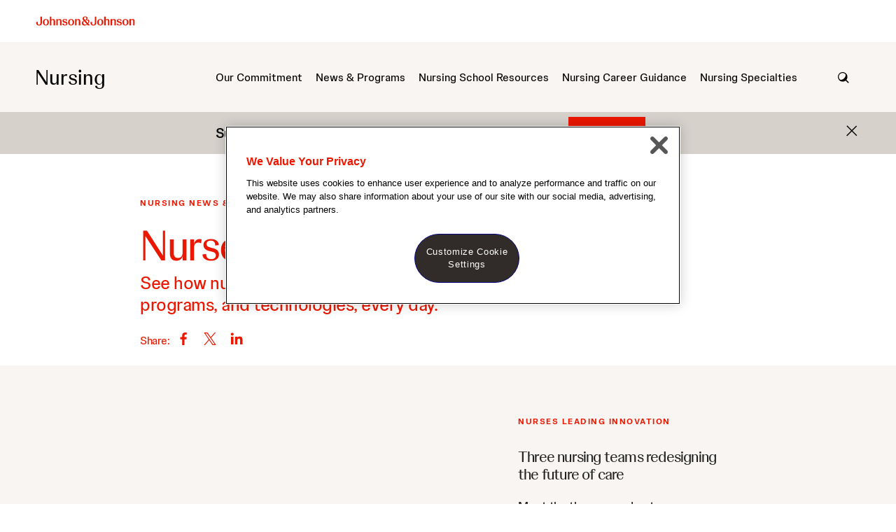

--- FILE ---
content_type: text/html;charset=UTF-8
request_url: https://nursing.jnj.com/nursing-news-events/nurses-leading-innovation
body_size: 21405
content:
<!DOCTYPE html>
<html class="Page" itemscope itemtype="http://schema.org/WebPage"
    lang="en" >
    <head>
    <meta charset="UTF-8">
    <meta http-equiv="X-UA-Compatible" content="IE=edge">

    <meta property="og:title" content="Nurses Leading Innovation">

    <meta property="og:url" content="https://nursing.jnj.com/nursing-news-events/nurses-leading-innovation">
<meta property="og:image" content="https://jnj-connectivity.brightspotcdn.com/dims4/default/4e2597a/2147483647/strip/true/crop/520x520+365+0/resize/1200x1200!/format/webp/quality/90/?url=https%3A%2F%2Fjnj-brightspot.s3.amazonaws.com%2Fjnj-connectivity%2F0e%2Fad%2Ff99aab174a16b5f85ab948da556e%2Fnurse-innovation.jpg">


<meta property="og:image:url" content="https://jnj-connectivity.brightspotcdn.com/dims4/default/4e2597a/2147483647/strip/true/crop/520x520+365+0/resize/1200x1200!/format/webp/quality/90/?url=https%3A%2F%2Fjnj-brightspot.s3.amazonaws.com%2Fjnj-connectivity%2F0e%2Fad%2Ff99aab174a16b5f85ab948da556e%2Fnurse-innovation.jpg">

    <meta property="og:image:secure_url" content="https://jnj-connectivity.brightspotcdn.com/dims4/default/4e2597a/2147483647/strip/true/crop/520x520+365+0/resize/1200x1200!/format/webp/quality/90/?url=https%3A%2F%2Fjnj-brightspot.s3.amazonaws.com%2Fjnj-connectivity%2F0e%2Fad%2Ff99aab174a16b5f85ab948da556e%2Fnurse-innovation.jpg">

<meta property="og:image:width" content="1200">
<meta property="og:image:height" content="1200">
    <meta property="og:image:type" content="image/jpeg">

    <meta property="og:image:alt" content="smiling group of nurses">


    <meta property="og:site_name" content="Johnson &amp; Johnson Nursing">


    <meta property="og:type" content="website">
<meta name="twitter:card" content="summary_large_image"/>







    
    <meta name="twitter:image" content="https://jnj-connectivity.brightspotcdn.com/dims4/default/5517a93/2147483647/strip/true/crop/924x520+163+0/resize/1200x675!/format/webp/quality/90/?url=https%3A%2F%2Fjnj-brightspot.s3.amazonaws.com%2Fjnj-connectivity%2F0e%2Fad%2Ff99aab174a16b5f85ab948da556e%2Fnurse-innovation.jpg"/>



    <meta name="twitter:image:alt" content="smiling group of nurses"/>



    <meta name="twitter:site" content="@JNJNursing"/>





    <meta name="twitter:title" content="Nurses Leading Innovation"/>



    <meta property="fb:app_id" content="1078281048988282">

<link data-cssvarsponyfill="true" rel="stylesheet" href="https://jnj-connectivity.brightspotcdn.com/resource/0000017e-fe37-d9e5-adfe-fe7f28130000/styleguide/All.min.72d0d4c2263b24cf9a4a31351333e7d3.gz.css">
    
    <style>.cms-headings-h2 {
    text-align: center;
    font-family: Circular;
    font-size: 26px;
    font-weight: 400;
}</style>
<style>.SubLandingPage-pageLead figure {
    max-height: 416px !important;
    max-width: 416px !important;
}

.SubLandingPage-pageLead img {
    max-height: 416px !important;
    max-width: 416px !important;
}</style>
<style></style> <meta name="google-site-verification" content="A3xBISr3t-LGpWs3EaZ_uOWnNwNEh1Y9vBBReCvLrwU" /> <style></style>

    <meta name="viewport"
    content="width=device-width, initial-scale=1">
    <title>Nurse Innovation | Johnson &amp; Johnson Nursing</title>
    <meta name="description" content="Read articles that spotlight nurses leading innovation through new policies, programs and more. Discover how Johnson &amp; Johnson empowers nurse-led innovation.">
    
    <link rel="canonical" href="https://nursing.jnj.com/nursing-news-events/nurses-leading-innovation"><meta name="brightspot.contentId" content="00000165-26c3-d51f-a165-e7c798310000"><link rel="apple-touch-icon"sizes="180x180"href="/apple-touch-icon.png">
<link rel="icon"type="image/png"href="/favicon-32x32.png">
<link rel="icon"type="image/png"href="/favicon-16x16.png">


    
<link type="application/rss+xml" rel="alternate" title="Nurses Leading Innovation" href="https://nursing.jnj.com/nursing-news-events/nurses-leading-innovation.rss"><script src="https://polyfill-fastly.io/v3/polyfill.js?features=Element.prototype.after,DocumentFragment.prototype.append,Element.prototype.append,Object.getOwnPropertyDescriptors,Object.getOwnPropertyDescriptor,Element.prototype.classList,Array.from,Array.prototype.findIndex,Array.prototype.includes,CustomEvent,HTMLPictureElement,Function.name,Element.prototype.remove,Element.prototype.closest,IntersectionObserver,Promise,fetch,Node.prototype.contains"></script>
    <script src="https://jnj-connectivity.brightspotcdn.com/resource/0000017e-fe37-d9e5-adfe-fe7f28130000/styleguide/All.min.e0e14a0fb7f1f834da5badf22ba11dda.gz.js"></script>
    <script src="https://polyfill-fastly.io/v3/polyfill.min.js?features=Object.assign"></script>
    <script>(function(w,d,s,l,i){w[l]=w[l]||[];w[l].push({'gtm.start':
    new Date().getTime(),event:'gtm.js'});var f=d.getElementsByTagName(s)[0],
    j=d.createElement(s),dl=l!='dataLayer'?'&l='+l:'';j.async=true;j.src=
    'https://www.googletagmanager.com/gtm.js?id='+i+dl;f.parentNode.insertBefore(j,f);
    })(window,document,'script','dataLayer','GTM-WKZSBZJ');</script>
<!-- Facebook Pixel Code -->
<script>
    !function(f,b,e,v,n,t,s){if(f.fbq)return;n=f.fbq=function(){n.callMethod?
    n.callMethod.apply(n,arguments):n.queue.push(arguments)};if(!f._fbq)f._fbq=n;
    n.push=n;n.loaded=!0;n.version='2.0';n.queue=[];t=b.createElement(e);t.async=!0;
    t.src=v;s=b.getElementsByTagName(e)[0];s.parentNode.insertBefore(t,s)}(window,
    document,'script','https://connect.facebook.net/en_US/fbevents.js');
    fbq('init', '616231912048802');
    fbq('track', 'PageView');
</script>
<noscript><img height="1" width="1" style="display:none"
    src="https://www.facebook.com/tr?id=616231912048802&amp;ev=PageView&amp;noscript=1"
    /></noscript>
    <!-- End Facebook Pixel Code -->
<!-- OneTrust Cookies Consent Notice start for jnjnab1d11stg.prod.acquia-sites.com -->
<script src=https://cdn.cookielaw.org/scripttemplates/otSDKStub.js
        data-document-language="true"
        type="text/javascript" charset="UTF-8"
        data-domain-script="cf2784a0-37d5-4800-bb0d-1689d3226535" >
</script>

<script type="text/javascript">
    function OptanonWrapper() { }
</script>
<!-- OneTrust Cookies Consent Notice end for jnjnab1d11stg.prod.acquia-sites.com --><script>
    window.fbAsyncInit = function() {
    FB.init({
    
        appId : '1078281048988282',
    
    xfbml : true,
    version : 'v2.9'
    });
    };
    (function(d, s, id){
    var js, fjs = d.getElementsByTagName(s)[0];
    if (d.getElementById(id)) {return;}
    js = d.createElement(s); js.id = id;
    js.src = "//connect.facebook.net/en_US/sdk.js";
    fjs.parentNode.insertBefore(js, fjs);
    }(document, 'script', 'facebook-jssdk'));
</script>
<script>if (window.location.hash === '#quickfire-challenge') {
	window.location = 'https://nursing.jnj.com/innovate-with-us/nurses-innovate-quickfire-challenge';
}</script>
<script>document.addEventListener("DOMContentLoaded", function() {
    const headings = document.querySelectorAll('.SubLandingPage-actions-heading');

    headings.forEach(function(heading) {
        const newElement = document.createElement('div');
        newElement.className = heading.className; // Copy the class name
        newElement.innerHTML = heading.innerHTML; // Copy the content
        heading.parentNode.replaceChild(newElement, heading); // Replace H2 with the new div
    });
});</script>
</head>

    <body class="LandingPage-body">
        <noscript>
    <iframe src="https://www.googletagmanager.com/ns.html?id=GTM-WKZSBZJ" height="0" width="0" style="display:none;visibility:hidden"></iframe>
</noscript>

        <header data-query="" class="PageHeader" itemscope itemtype="http://schema.org/WPHeader">
    <div class="JnjGatewayPartnerModule" data-selector=".JnjGatewayPageHeader">
</div>

    <div class="PageHeader-topSection">
        
            <div class="PageHeader-logo"><a href="/" data-cms-ai="0">
    <img class="PageLogo-image" src="https://jnj-connectivity.brightspotcdn.com/c7/0f/45c15bc740959df6fc7e53f2fb62/johnson-johnson-logo.svg" alt="Johnson &amp; Johnson logo"/>
    </a>
</div>
        
    </div>
    <div class="PageHeader-bottomSection">
        <div class="PageHeader-title">
            <a href="/" data-cms-ai="0">
                Nursing
            </a>
        </div>
        <div class="PageHeader-navigationWrapper">
            
                <div class="PageHeader-navigation">
                    <nav class="Navigation" itemscope itemtype="http://schema.org/SiteNavigationElement">
    

    <div class="NavigationItem" >
    
        <div class="NavigationItem-text"><span class="Enhancement"><span class="Enhancement-item"><a class="Link" href="https://nursing.jnj.com/our-commitment"
        data-truncate
         data-google-link-analytics="cta" data-cms-ai="0">Our Commitment</a></span></span><button class="NavigationItem-toggle"><span>Toggle menu</span></button>
        </div>
    
    
        <div class="NavigationItem-items">
            
                <div class="NavigationItem-items-item"><a class="NavigationLink" href="https://nursing.jnj.com/our-commitment/advocate-for-the-profession" data-cms-ai="0">Champion nursing as an innovative, high-impact, purpose-driven career</a></div>
            
                <div class="NavigationItem-items-item"><a class="NavigationLink" href="https://nursing.jnj.com/our-commitment/equip-nurses-with-leadership-and-innovation-skills" data-cms-ai="0">Equip nurses with leadership and innovation skills</a></div>
            
                <div class="NavigationItem-items-item"><a class="NavigationLink" href="https://nursing.jnj.com/our-commitment/connect-nurses-to-clinical-and-educational-resources" data-cms-ai="0">Connect nurses to clinical and educational resources</a></div>
            
                <div class="NavigationItem-items-item"><a class="NavigationLink" href="https://nursing.jnj.com/our-commitment/mental-health" data-cms-ai="0">Mental Health &amp; Well-Being Resources</a></div>
            
        </div>
    
</div><div class="NavigationItem" >
    
        <div class="NavigationItem-text"><span class="Enhancement"><span class="Enhancement-item"><a class="Link" href="https://nursing.jnj.com/nursing-news-events"
        data-truncate
         data-google-link-analytics="cta" data-cms-ai="0">News &amp; Programs</a></span></span><button class="NavigationItem-toggle"><span>Toggle menu</span></button>
        </div>
    
    
        <div class="NavigationItem-items">
            
                <div class="NavigationItem-items-item"><a class="NavigationLink" href="https://nursing.jnj.com/innovate-with-us" data-cms-ai="0">How We Support Nursing Innovation</a></div>
            
                <div class="NavigationItem-items-item"><a class="NavigationLink" href="https://nursing.jnj.com/notes-on-nursing" data-cms-ai="0">Subscribe: Notes on Nursing Newsletter</a></div>
            
                <div class="NavigationItem-items-item"><a class="NavigationLink" href="https://nursing.jnj.com/nursing-news-events/nurses-leading-innovation" data-cms-ai="0">Nursing Stories</a></div>
            
                <div class="NavigationItem-items-item"><a class="NavigationLink" href="https://nursing.jnj.com/see-you-now-podcast" data-cms-ai="0">Listen: SEE YOU NOW Podcast</a></div>
            
                <div class="NavigationItem-items-item"><a class="NavigationLink" href="https://nursing.jnj.com/nurse-innovation-hackathons" data-cms-ai="0">Nurse Innovation Hackathons</a></div>
            
                <div class="NavigationItem-items-item"><a class="NavigationLink" href="https://nursing.jnj.com/innovate-with-us/nurse-fellowship" data-cms-ai="0">Nurse Innovation Fellowship</a></div>
            
                <div class="NavigationItem-items-item"><a class="NavigationLink" href="https://nursing.jnj.com/innovate-with-us/nurse-practitioner-entrepreneur-program" data-cms-ai="0">Nurse Practitioner Entrepreneur Program</a></div>
            
                <div class="NavigationItem-items-item"><a class="NavigationLink" href="https://nursing.jnj.com/innovate-with-us/nursing-workforce-solutions" data-cms-ai="0">Nursing Workforce Solutions</a></div>
            
        </div>
    
</div><div class="NavigationItem" >
    
        <div class="NavigationItem-text"><span class="Enhancement"><span class="Enhancement-item"><a class="Link" href="https://nursing.jnj.com/schools"
        data-truncate
         data-google-link-analytics="cta" data-cms-ai="0">Nursing School Resources</a></span></span><button class="NavigationItem-toggle"><span>Toggle menu</span></button>
        </div>
    
    
        <div class="NavigationItem-items">
            
                <div class="NavigationItem-items-item"><a class="NavigationLink" href="https://nursing.jnj.com/schools" data-cms-ai="0">Nursing Schools &amp; Programs</a></div>
            
                <div class="NavigationItem-items-item"><a class="NavigationLink" href="https://nursing.jnj.com/nursing-degrees" data-cms-ai="0">Nursing Degrees</a></div>
            
                <div class="NavigationItem-items-item"><a class="NavigationLink" href="https://nursing.jnj.com/paying-for-nursing-school" data-cms-ai="0">Paying for Nursing School</a></div>
            
                <div class="NavigationItem-items-item"><a class="NavigationLink" href="https://nursing.jnj.com/scholarships" data-cms-ai="0">– Nursing Scholarships</a></div>
            
                <div class="NavigationItem-items-item"><a class="NavigationLink" href="https://nursing.jnj.com/financial-aid" data-cms-ai="0">– Financial Aid for Nursing School</a></div>
            
                <div class="NavigationItem-items-item"><a class="NavigationLink" href="https://jnjinstitute.com/en-us/empowor" target="_blank" data-cms-ai="0">Online Nurse Education</a></div>
            
                <div class="NavigationItem-items-item"><a class="NavigationLink" href="https://nursing.jnj.com/applying-to-nursing-school" data-cms-ai="0">How to Apply to Nursing School</a></div>
            
                <div class="NavigationItem-items-item"><a class="NavigationLink" href="https://nursing.jnj.com/prepare-for-nclex" data-cms-ai="0">How to Prepare for the NCLEX</a></div>
            
        </div>
    
</div><div class="NavigationItem" >
    
        <div class="NavigationItem-text"><span class="Enhancement"><span class="Enhancement-item"><a class="Link" href="https://nursing.jnj.com/find-nursing-path"
        data-truncate
         data-google-link-analytics="cta" data-cms-ai="0">Nursing Career Guidance</a></span></span><button class="NavigationItem-toggle"><span>Toggle menu</span></button>
        </div>
    
    
        <div class="NavigationItem-items">
            
                <div class="NavigationItem-items-item"><a class="NavigationLink" href="https://nursing.jnj.com/why-be-a-nurse" data-cms-ai="0">Why Become a Nurse?</a></div>
            
                <div class="NavigationItem-items-item"><a class="NavigationLink" href="https://nursing.jnj.com/find-nursing-path" data-cms-ai="0">Find Your Nursing Career Path</a></div>
            
                <div class="NavigationItem-items-item"><a class="NavigationLink" href="https://nursing.jnj.com/where-to-work" data-cms-ai="0">How Much Do Nurses Make?: Salaries by State</a></div>
            
                <div class="NavigationItem-items-item"><a class="NavigationLink" href="https://nursing.jnj.com/nursing-as-second-career" data-cms-ai="0">Nursing as a Second Career</a></div>
            
                <div class="NavigationItem-items-item"><a class="NavigationLink" href="https://nursing.jnj.com/nursing-career-faqs" data-cms-ai="0">More Nursing Career FAQs</a></div>
            
        </div>
    
</div><div class="NavigationItem" >
    
        <div class="NavigationItem-text"><span class="Enhancement"><span class="Enhancement-item"><a class="Link" href="https://nursing.jnj.com/specialty"
        data-truncate
         data-google-link-analytics="cta" data-cms-ai="0">Nursing Specialties</a></span></span><button class="NavigationItem-toggle"><span>Toggle menu</span></button>
        </div>
    
    
        <div class="NavigationItem-items">
            
                <div class="NavigationItem-items-item"><a class="NavigationLink" href="https://nursing.jnj.com/find-my-specialty" data-cms-ai="0"> Quiz: What Type of Nurse Should I Be?</a></div>
            
                <div class="NavigationItem-items-item"><a class="NavigationLink" href="https://nursing.jnj.com/specialty?items=12&amp;v=grid" data-cms-ai="0">Explore In-Demand Nursing Specialties</a></div>
            
                <div class="NavigationItem-items-item"><a class="NavigationLink" href="https://nursing.jnj.com/specialty/nurse-anesthetist" data-cms-ai="0">– CRNA / Nurse Anesthetist</a></div>
            
                <div class="NavigationItem-items-item"><a class="NavigationLink" href="https://nursing.jnj.com/specialty/family-nurse-practitioner" data-cms-ai="0">– Family Nurse Practitioner</a></div>
            
                <div class="NavigationItem-items-item"><a class="NavigationLink" href="https://nursing.jnj.com/specialty/infection-control-nurse" data-cms-ai="0">– Infection Control Nurse</a></div>
            
                <div class="NavigationItem-items-item"><a class="NavigationLink" href="https://nursing.jnj.com/specialty/international-nurse" data-cms-ai="0">– International Travel Nursing</a></div>
            
                <div class="NavigationItem-items-item"><a class="NavigationLink" href="https://nursing.jnj.com/specialty/labor-and-delivery-nurse" data-cms-ai="0">– Labor and Delivery (L&amp;D) Nurse</a></div>
            
                <div class="NavigationItem-items-item"><a class="NavigationLink" href="https://nursing.jnj.com/specialty/oncology-nurse" data-cms-ai="0">– Oncology Nurse</a></div>
            
                <div class="NavigationItem-items-item"><a class="NavigationLink" href="https://nursing.jnj.com/specialty/orthopedic-nurse" data-cms-ai="0">– Orthopedic Nurse</a></div>
            
                <div class="NavigationItem-items-item"><a class="NavigationLink" href="https://nursing.jnj.com/specialty/pediatric-nurse" data-cms-ai="0">– Pediatric Nurse</a></div>
            
                <div class="NavigationItem-items-item"><a class="NavigationLink" href="https://nursing.jnj.com/specialty/perioperative-nurse" data-cms-ai="0">– Perioperative Nurse</a></div>
            
                <div class="NavigationItem-items-item"><a class="NavigationLink" href="https://nursing.jnj.com/specialty/psychiatric-nurse-practitioner" data-cms-ai="0">– Psychiatric Nurse Practitioner</a></div>
            
                <div class="NavigationItem-items-item"><a class="NavigationLink" href="https://nursing.jnj.com/specialty/trauma-nurse" data-cms-ai="0">– Trauma Nurse</a></div>
            
                <div class="NavigationItem-items-item"><a class="NavigationLink" href="https://nursing.jnj.com/specialty" data-cms-ai="0">Explore All Nursing Specialties</a></div>
            
        </div>
    
</div>
</nav>
                    <button class="PageHeader-search-opener" aria-label="open search"></button>
                    <div class="PageHeader-back">
                        <button class="PageHeader-backButton" aria-label="back"><span>Toggle menu</span></button>
                    </div>
                </div>
            
            
                <form data-query="" data-searchAction="https://nursing.jnj.com/search" class="PageHeader-search" action="https://nursing.jnj.com/search" novalidate="" autocomplete="off">
                    <div class="PageHeader-search-typeahead typeahead__container">
                        <div class="PageHeader-search-typeahead-field">
                            <div class="PageHeader-search-typeahead-query">
                                <input id="search-box-input" class="PageHeader-search-input" name="q" type="search" placeholder="Search" autocomplete="off" >
                            </div>
                        </div>
                    </div>
                </form>
            
            <a href="javascript:void(0)" class="PageHeader-search-close-search-button" data-cms-ai="0"><img src="https://jnj-connectivity.brightspotcdn.com/resource/0000017e-fe37-d9e5-adfe-fe7f28130000/styleguide/assets/images/close.77b2cc6dfdddd99ff22da1448fbeabfb.svg" width="14"></a>
        </div>
        <div class="PageHeader-toggles">
            <button class="PageHeader-toggles-opener" aria-label="open navigation"></button>
            <button class="PageHeader-toggles-closer" aria-label="close navigation"></button>
        </div>
    </div>
</header>


        

        
    <div class="PageHeaderTextHat" hide-hat>
        <div class="PageHeaderTextHat-container">
            <div class="PageHeaderTextHat-info">
                Subscribe to Notes on Nursing, our monthly news digest.
            </div>
            
                <div class="PageHeaderTextHat-link"><a class="Link" href="https://nursing.jnj.com/notes-on-nursing"
        data-truncate
         data-google-link-analytics="cta" data-cms-ai="0">Subscribe</a></div>
            
        </div>
        <span class="close-icon"><svg><use xlink:href="#close-menu"/></svg></span>
    </div>


        <main class="LandingPage-main">
            <div class="LandingPage-lede LandingPage-lede-hasHeading LandingPage-lede-hasBreadcrumbs" data-zero-margin-bottom>
            
            <div class="LandingPage-pageHeadingWrapper">
                
                    
                        <div class="LandingPage-breadcrumbs"><a class="Link" href="https://nursing.jnj.com/nursing-news-events"
        data-truncate
         data-google-link-analytics="cta" data-cms-ai="0">Nursing News &amp; Programs</a></div>
                    
                <h1 class="LandingPage-pageHeading">Nurses Leading Innovation<span class="LandingPage-pageHeading-subheading">See how nurses change human health through new protocols, policies, programs, and technologies, every day.</span></h1>
                
                    <div class="LandingPage-actions">
                        <h2 class="LandingPage-actions-heading">Actions</h2>
                        <div class="LandingPage-actions-body"><div class="ActionBar">
    <div class="ActionBar-label">
        Share:
    </div>
    
        
            <div class="ActionBar-items-item"><a class="FacebookShareButton"
    href="https://www.facebook.com/dialog/share?app_id=1078281048988282&display=popup&href=https://nursing.jnj.com/nursing-news-events/nurses-leading-innovation"
    target="_blank" data-cms-ai="0"
>
<span class="FacebookShareButton-icon">
    <svg><use xlink:href="#icon-facebook"/></svg>
</span>
<span class="FacebookShareButton-text">
    Facebook
</span>
</a>
</div>
        
            <div class="ActionBar-items-item"><a class="TwitterTweetButton" href="https://twitter.com/intent/tweet?url=https://nursing.jnj.com/nursing-news-events/nurses-leading-innovation&text=Nurses%20Leading%20Innovation"
    target="_blank" data-cms-ai="0"
>
<span class="TwitterTweetButton-icon">
    <svg><use xlink:href="#icon-twitter"/></svg>
</span>
<span class="TwitterTweetButton-text">
    Tweet
</span>
</a>
</div>
        
            <div class="ActionBar-items-item"><a class="LinkedInShareButton" href="https://www.linkedin.com/shareArticle?url=https://nursing.jnj.com/nursing-news-events/nurses-leading-innovation&mini=true&title=Nurses%20Leading%20Innovation&source=Johnson%20%26%20Johnson%20Nursing"
    target="_blank" data-cms-ai="0"
>
<span class="LinkedInShareButton-icon">
    <svg><use xlink:href="#icon-linkedin"/></svg>
</span>
<span class="LinkedInShareButton-text">
    LinkedIn
</span>
</a>
</div>
        
    
</div></div>
                    </div>
                
            </div>
        </div>
        <div data-module-backdrop data-backdrop-color="sand">
<div class="TabCarouselList--FiftyFiftyPromo"
    data-carousel 
     >
    <div class="TabCarouselList--FiftyFiftyPromo-body">
            <span class="Anchor" id="read-our-2025-latest-stories" ></span>

        <div class="TabCarouselList--FiftyFiftyPromo-body-wrapper">
            
            
                
            
        </div>
        
            <ul class="TabCarouselList--FiftyFiftyPromo-slides">
                
                    <li class="TabCarouselList--FiftyFiftyPromo-slides-slide"><div data-module-backdrop>
    <div class="FiftyFiftyPromo" data-align-image="left" >
        <div class="FiftyFiftyPromo-container">
            <a class="Link media-link" href="https://nursing.jnj.com/nursing-news-events/nurses-leading-innovation/nursehack4health-pitch-a-thon-2025-winners" 
                data-truncate  data-google-link-analytics="cta" data-cms-ai="0">
                    <div class="FiftyFiftyPromo-media" style="background-image:url('https://jnj-connectivity.brightspotcdn.com/dims4/default/b39554c/2147483647/strip/true/crop/2667x1500+0+0/resize/768x432!/format/webp/quality/90/?url=https%3A%2F%2Fjnj-brightspot.s3.amazonaws.com%2Fjnj-connectivity%2Ff8%2Fb6%2Fff6ce49644bab79be57797aa0465%2Fnursehack4health-2025-pitchathon-promo4.jpg')"  alt="promo graphic for 2025 NurseHack4Health Pitch-A-Thon" ></div>
                </a>
            <div class="FiftyFiftyPromo-info">
                
                <div class="FiftyFiftyPromo-category">
                    <a class="Link" href="https://nursing.jnj.com/nursing-news-events/nurses-leading-innovation"
        data-truncate
         data-google-link-analytics="cta" data-cms-ai="0">Nurses Leading Innovation</a>
                </div>
                
                
                
                <div class="FiftyFiftyPromo-title">
                    <a class="Link" href="https://nursing.jnj.com/nursing-news-events/nurses-leading-innovation/nursehack4health-pitch-a-thon-2025-winners"
        data-truncate
         data-google-link-analytics="cta" data-cms-ai="0">Three nursing teams redesigning the future of care</a>
                </div>
                
                
                
                
                <div class="FiftyFiftyPromo-description">Meet the three awardee teams receiving a combined $385,000 supported by Johnson &amp; Johnson Foundation to advance solutions that are deeply rooted in lived experience and engineered for real-world impact.</div>
                
                
                
                <div class="FiftyFiftyPromo-dateISO" data-formatted-iso-date>2026-01-08T15:54:39.304Z</div>
                
                
                
                
            </div>
        </div>
    </div>
</div></li>
                
                    <li class="TabCarouselList--FiftyFiftyPromo-slides-slide"><div data-module-backdrop>
    <div class="FiftyFiftyPromo" data-align-image="left" >
        <div class="FiftyFiftyPromo-container">
            <a class="Link media-link" href="https://nursing.jnj.com/nursing-news-events/nurses-leading-innovation/accelerating-the-next-wave-of-nurse-innovation-at-nursehack4health" 
                data-truncate  data-google-link-analytics="cta" data-cms-ai="0">
                    <div class="FiftyFiftyPromo-media" style="background-image:url('https://jnj-connectivity.brightspotcdn.com/dims4/default/d70a1f4/2147483647/strip/true/crop/2000x1124+0+0/resize/768x432!/format/webp/quality/90/?url=https%3A%2F%2Fjnj-brightspot.s3.amazonaws.com%2Fjnj-connectivity%2F02%2F01%2F333ddcb14e22b687027d527a7603%2Faccelerating-the-next-wave-of-nurse-innovation-at-nursehack4health-hero.webp')"  alt="A diverse group of healthcare workers sitting around a computer and smiling. " ></div>
                </a>
            <div class="FiftyFiftyPromo-info">
                
                <div class="FiftyFiftyPromo-category">
                    <a class="Link" href="https://nursing.jnj.com/nursing-news-events/nurses-leading-innovation"
        data-truncate
         data-google-link-analytics="cta" data-cms-ai="0">Nurses Leading Innovation</a>
                </div>
                
                
                
                <div class="FiftyFiftyPromo-title">
                    <a class="Link" href="https://nursing.jnj.com/nursing-news-events/nurses-leading-innovation/accelerating-the-next-wave-of-nurse-innovation-at-nursehack4health"
        data-truncate
         data-google-link-analytics="cta" data-cms-ai="0">Accelerating the next wave of nurse innovation at NurseHack4Health </a>
                </div>
                
                
                
                
                <div class="FiftyFiftyPromo-description">Growing from a single hackathon to a global platform for nurse-led innovation, NurseHack4Health has been empowering nursing teams to design bold, scalable solutions for five years. This year’s Pitch-A-Thon showcases the breadth of nursing ingenuity, from AI-driven maternal health tools and sensory-based care innovations to solar-powered dialysis and digital workforce solutions, demonstrating how nurses everywhere are transforming healthcare.</div>
                
                
                
                <div class="FiftyFiftyPromo-dateISO" data-formatted-iso-date>2025-11-11T15:04:29.850Z</div>
                
                
                
                
            </div>
        </div>
    </div>
</div></li>
                
                    <li class="TabCarouselList--FiftyFiftyPromo-slides-slide"><div data-module-backdrop>
    <div class="FiftyFiftyPromo" data-align-image="left" >
        <div class="FiftyFiftyPromo-container">
            <a class="Link media-link" href="https://nursing.jnj.com/nursing-news-events/nurses-leading-innovation/empowering-nurse-practitioners-to-launch-community-based-practices" 
                data-truncate  data-google-link-analytics="cta" data-cms-ai="0">
                    <div class="FiftyFiftyPromo-media" style="background-image:url('https://jnj-connectivity.brightspotcdn.com/dims4/default/59a7986/2147483647/strip/true/crop/1592x1006+0+0/resize/768x485!/format/webp/quality/90/?url=https%3A%2F%2Fjnj-brightspot.s3.amazonaws.com%2Fjnj-connectivity%2F23%2Fc6%2Fdbbf5eb047f98bc9b1d4051a92f5%2Fempowering-nurse-practitioners-to-launch-community-based-practices-hero.jpg')"  alt="Group photo of 2025-2025 Nurse Practitioner Entrepreneur Program Cohort participants celebrating together" ></div>
                </a>
            <div class="FiftyFiftyPromo-info">
                
                <div class="FiftyFiftyPromo-category">
                    <a class="Link" href="https://nursing.jnj.com/nursing-news-events/nurses-leading-innovation"
        data-truncate
         data-google-link-analytics="cta" data-cms-ai="0">Nurses Leading Innovation</a>
                </div>
                
                
                
                <div class="FiftyFiftyPromo-title">
                    <a class="Link" href="https://nursing.jnj.com/nursing-news-events/nurses-leading-innovation/empowering-nurse-practitioners-to-launch-community-based-practices"
        data-truncate
         data-google-link-analytics="cta" data-cms-ai="0">Empowering nurse practitioners to launch community-based practices</a>
                </div>
                
                
                
                
                <div class="FiftyFiftyPromo-description">A groundbreaking hybrid program from Duke Health and Johnson &amp; Johnson is equipping nurse practitioners (NPs) with leadership and business acumen tools to design and launch NP-run primary care and behavioral health enterprises in limited-resource settings. Learn how 20 NPs are expanding access, advancing equity, and empowering community-driven care.</div>
                
                
                
                <div class="FiftyFiftyPromo-dateISO" data-formatted-iso-date>2025-10-08T21:19:16.836Z</div>
                
                
                
                
            </div>
        </div>
    </div>
</div></li>
                
                    <li class="TabCarouselList--FiftyFiftyPromo-slides-slide"><div data-module-backdrop>
    <div class="FiftyFiftyPromo" data-align-image="left" >
        <div class="FiftyFiftyPromo-container">
            <a class="Link media-link" href="https://nursing.jnj.com/nursing-news-events/nurses-leading-innovation/how-ascension-builds-systemwide-innovation-from-the-bedside-up" 
                data-truncate  data-google-link-analytics="cta" data-cms-ai="0">
                    <div class="FiftyFiftyPromo-media" style="background-image:url('https://jnj-connectivity.brightspotcdn.com/dims4/default/6512a75/2147483647/strip/true/crop/1600x724+0+0/resize/768x348!/format/webp/quality/90/?url=https%3A%2F%2Fjnj-brightspot.s3.amazonaws.com%2Fjnj-connectivity%2F34%2F71%2F93d525c24c748c771811e2884e07%2Fgettyimages-1475946133.jpg')"  alt="medical team staff training event" ></div>
                </a>
            <div class="FiftyFiftyPromo-info">
                
                <div class="FiftyFiftyPromo-category">
                    <a class="Link" href="https://nursing.jnj.com/nursing-news-events/nurses-leading-innovation"
        data-truncate
         data-google-link-analytics="cta" data-cms-ai="0">Nurses Leading Innovation</a>
                </div>
                
                
                
                <div class="FiftyFiftyPromo-title">
                    <a class="Link" href="https://nursing.jnj.com/nursing-news-events/nurses-leading-innovation/how-ascension-builds-systemwide-innovation-from-the-bedside-up"
        data-truncate
         data-google-link-analytics="cta" data-cms-ai="0">Scaling what works: How Ascension builds systemwide innovation from the bedside up</a>
                </div>
                
                
                
                
                <div class="FiftyFiftyPromo-description">In a novel and impactful model, Ascension is transforming healthcare innovation by pairing nurse operators with practice-based nurse scientists. This partnership blends operational expertise with scientific rigor, turning frontline insights into scalable, evidence-based solutions. From reducing falls in emergency departments to improving retention and safety, the approach delivers measurable impact and empowers nurses to lead change.</div>
                
                
                
                <div class="FiftyFiftyPromo-dateISO" data-formatted-iso-date>2025-09-04T14:04:43.417Z</div>
                
                
                
                
            </div>
        </div>
    </div>
</div></li>
                
            </ul>
        
    </div>
</div>
</div><div data-module-backdrop>
<div class="ThreeColumnList" id="read-our-most-popular-nursing-stories">
    <div class="ThreeColumnList-inner">
        
            <div class="ThreeColumnList-title">Read our most popular nursing stories</div>
        
        

        <div class="ThreeColumnList-wrapper">
            
            
                <ul class="ThreeColumnList-items">
                    
                        <li class="ThreeColumnList-items-item"><div data-module-backdrop>
<div class="StandardPromo">
    
    
        <div class="StandardPromo-media">
            <a class="Link" href="https://nursing.jnj.com/nursing-news-events/nurses-leading-innovation/the-importance-of-interprofessional-collaboration-in-healthcare"
        data-truncate
         data-google-link-analytics="cta" data-cms-ai="0">
        <img class="Image" alt="" src="https://jnj-connectivity.brightspotcdn.com/dims4/default/4123c31/2147483647/strip/true/crop/1400x788+0+73/resize/400x225!/format/webp/quality/90/?url=https%3A%2F%2Fjnj-brightspot.s3.amazonaws.com%2Fjnj-connectivity%2Fbe%2F28%2F9e8092b94f2484c61e4b0386bcfb%2Fgettyimages-1134043603.jpg"  data-imagesize="16x9_sm" srcset="https://jnj-connectivity.brightspotcdn.com/dims4/default/330b863/2147483647/strip/true/crop/1400x788+0+73/resize/800x450!/format/webp/quality/90/?url=https%3A%2F%2Fjnj-brightspot.s3.amazonaws.com%2Fjnj-connectivity%2Fbe%2F28%2F9e8092b94f2484c61e4b0386bcfb%2Fgettyimages-1134043603.jpg 2x" width="400" height="225">
    </a>
        </div>
    
    
    <div class="StandardPromo-info">
        
            <div class="StandardPromo-category" data-promo-category>
                <a class="Link" href="https://nursing.jnj.com/nursing-news-events/nurses-leading-innovation"
        data-truncate
         data-google-link-analytics="cta" data-cms-ai="0">Nurses Leading Innovation</a>
            </div>
        
        
            
                <div class="StandardPromo-title" data-promo-title>
                    <a class="Link" href="https://nursing.jnj.com/nursing-news-events/nurses-leading-innovation/the-importance-of-interprofessional-collaboration-in-healthcare"
        data-truncate data-truncate-mobile="48" data-truncate-tablet="58" data-truncate-desktop="100"
         data-google-link-analytics="cta" data-cms-ai="0">The Importance of Interprofessional Collaboration in Healthcare</a>
                </div>
            
        
        
        
            
                <div class="StandardPromo-description" data-promo-description>Interprofessional collaboration is the practice of approaching patient care from a team-based perspective, with a team comprised of multiple health workers with varying professional backgrounds. By implementing interprofessional collaboration into healthcare environments, multiple disciplines can work more effectively as a team to help improve patient outcomes and better the workplace.</div>
            
        
        
        
        
            <div class="StandardPromo-dateISO" data-formatted-iso-date>2023-09-11T04:00:00Z</div>
        
    </div>
</div>
</div></li>
                    
                        <li class="ThreeColumnList-items-item"><div data-module-backdrop>
<div class="StandardPromo">
    
    
        <div class="StandardPromo-media">
            <a class="Link" href="https://nursing.jnj.com/nursing-news-events/nurses-leading-innovation/10-nurse-led-solutions-for-happier-nurses-and-healthier-patients"
        data-truncate
         data-google-link-analytics="cta" data-cms-ai="0">
        <img class="Image" alt="" src="https://jnj-connectivity.brightspotcdn.com/dims4/default/ebe58de/2147483647/strip/true/crop/1310x737+0+70/resize/400x225!/format/webp/quality/90/?url=https%3A%2F%2Fjnj-brightspot.s3.amazonaws.com%2Fjnj-connectivity%2Fbc%2F6a%2Fbfbbc3ce44908ee95747c52ae15b%2Fpicture1.jpg"  data-imagesize="16x9_sm" srcset="https://jnj-connectivity.brightspotcdn.com/dims4/default/de6b3b8/2147483647/strip/true/crop/1310x737+0+70/resize/800x450!/format/webp/quality/90/?url=https%3A%2F%2Fjnj-brightspot.s3.amazonaws.com%2Fjnj-connectivity%2Fbc%2F6a%2Fbfbbc3ce44908ee95747c52ae15b%2Fpicture1.jpg 2x" width="400" height="225">
    </a>
        </div>
    
    
    <div class="StandardPromo-info">
        
            <div class="StandardPromo-category" data-promo-category>
                <a class="Link" href="https://nursing.jnj.com/nursing-news-events/nurses-leading-innovation"
        data-truncate
         data-google-link-analytics="cta" data-cms-ai="0">Nurses Leading Innovation</a>
            </div>
        
        
            
                <div class="StandardPromo-title" data-promo-title>
                    <a class="Link" href="https://nursing.jnj.com/nursing-news-events/nurses-leading-innovation/10-nurse-led-solutions-for-happier-nurses-and-healthier-patients"
        data-truncate data-truncate-mobile="48" data-truncate-tablet="58" data-truncate-desktop="100"
         data-google-link-analytics="cta" data-cms-ai="0">Leading the charge: 10 nurse-led solutions for happier nurses and healthier patients</a>
                </div>
            
        
        
        
            
                <div class="StandardPromo-description" data-promo-description>Through the Nurse Innovation Fellowship Program by Johnson &amp; Johnson, powered by Penn Nursing and the Wharton School, nursing leaders are immersed in the innovation process to redefine the future of patient care and professional well-being by tackling a real problem at their health systems.</div>
            
        
        
        
        
            <div class="StandardPromo-dateISO" data-formatted-iso-date>2024-07-12T17:10:35.302Z</div>
        
    </div>
</div>
</div></li>
                    
                        <li class="ThreeColumnList-items-item"><div data-module-backdrop>
<div class="StandardPromo">
    
    
        <div class="StandardPromo-media">
            <a class="Link" href="https://nursing.jnj.com/nursing-news-events/nurses-leading-innovation/reauthorizing-the-dr-lorna-breen-act-mental-health-support-for-healthcare-workers"
        data-truncate
         data-google-link-analytics="cta" data-cms-ai="0">
        <img class="Image" alt="" src="https://jnj-connectivity.brightspotcdn.com/dims4/default/d93e9da/2147483647/strip/true/crop/1430x804+0+76/resize/400x225!/format/webp/quality/90/?url=https%3A%2F%2Fjnj-brightspot.s3.amazonaws.com%2Fjnj-connectivity%2F7a%2F72%2Ffd7a8035468ba7bab7b67db52188%2Freauthorizing-the-dr.%20Lorna%20Breen%20Act%20Hero.jpg"  data-imagesize="16x9_sm" srcset="https://jnj-connectivity.brightspotcdn.com/dims4/default/6847de3/2147483647/strip/true/crop/1430x804+0+76/resize/800x450!/format/webp/quality/90/?url=https%3A%2F%2Fjnj-brightspot.s3.amazonaws.com%2Fjnj-connectivity%2F7a%2F72%2Ffd7a8035468ba7bab7b67db52188%2Freauthorizing-the-dr.%20Lorna%20Breen%20Act%20Hero.jpg 2x" width="400" height="225">
    </a>
        </div>
    
    
    <div class="StandardPromo-info">
        
            <div class="StandardPromo-category" data-promo-category>
                <a class="Link" href="https://nursing.jnj.com/nursing-news-events/nurses-leading-innovation"
        data-truncate
         data-google-link-analytics="cta" data-cms-ai="0">Nurses Leading Innovation</a>
            </div>
        
        
            
                <div class="StandardPromo-title" data-promo-title>
                    <a class="Link" href="https://nursing.jnj.com/nursing-news-events/nurses-leading-innovation/reauthorizing-the-dr-lorna-breen-act-mental-health-support-for-healthcare-workers"
        data-truncate data-truncate-mobile="48" data-truncate-tablet="58" data-truncate-desktop="100"
         data-google-link-analytics="cta" data-cms-ai="0">Reauthorizing the Dr. Lorna Breen Act: Mental Health Support for Healthcare Workers</a>
                </div>
            
        
        
        
            
                <div class="StandardPromo-description" data-promo-description>In the last two years, the Dr. Lorna Breen Health Care Provider Protection Act has created programs that increase access to, and reduce stigma of, evidence-based mental health treatment for nurses and all healthcare workers. But there is much more work to be done to support our nation’s healthcare workforce. As Congress looks to reauthorize the bill, here are three areas of focus for 2024 and beyond.</div>
            
        
        
        
        
            <div class="StandardPromo-dateISO" data-formatted-iso-date>2024-03-13T17:31:28.448Z</div>
        
    </div>
</div>
</div></li>
                    
                        <li class="ThreeColumnList-items-item"><div data-module-backdrop>
<div class="StandardPromo">
    
    
        <div class="StandardPromo-media">
            <a class="Link" href="https://nursing.jnj.com/nursing-news-events/nurses-leading-innovation/actionable-solutions-to-improve-the-nursing-experience-and-patient-care"
        data-truncate
         data-google-link-analytics="cta" data-cms-ai="0">
        <img class="Image" alt="" src="https://jnj-connectivity.brightspotcdn.com/dims4/default/4130189/2147483647/strip/true/crop/1344x756+0+47/resize/400x225!/format/webp/quality/90/?url=https%3A%2F%2Fjnj-brightspot.s3.amazonaws.com%2Fjnj-connectivity%2Fca%2F34%2Fbaef6fa24f7c8c22925c20bde529%2Factionable-solutions-to-improve-the-nursing-experience-and-patient-care-hero.jpg"  data-imagesize="16x9_sm" srcset="https://jnj-connectivity.brightspotcdn.com/dims4/default/65ea33f/2147483647/strip/true/crop/1344x756+0+47/resize/800x450!/format/webp/quality/90/?url=https%3A%2F%2Fjnj-brightspot.s3.amazonaws.com%2Fjnj-connectivity%2Fca%2F34%2Fbaef6fa24f7c8c22925c20bde529%2Factionable-solutions-to-improve-the-nursing-experience-and-patient-care-hero.jpg 2x" width="400" height="225">
    </a>
        </div>
    
    
    <div class="StandardPromo-info">
        
            <div class="StandardPromo-category" data-promo-category>
                <a class="Link" href="https://nursing.jnj.com/nursing-news-events/nurses-leading-innovation"
        data-truncate
         data-google-link-analytics="cta" data-cms-ai="0">Nurses Leading Innovation</a>
            </div>
        
        
            
                <div class="StandardPromo-title" data-promo-title>
                    <a class="Link" href="https://nursing.jnj.com/nursing-news-events/nurses-leading-innovation/actionable-solutions-to-improve-the-nursing-experience-and-patient-care"
        data-truncate data-truncate-mobile="48" data-truncate-tablet="58" data-truncate-desktop="100"
         data-google-link-analytics="cta" data-cms-ai="0">Actionable solutions to improve the nursing experience and patient care</a>
                </div>
            
        
        
        
            
                <div class="StandardPromo-description" data-promo-description>Through an action network created by the Institute of Healthcare Improvement and Johnson &amp; Johnson Foundation, with the support of the American Organization for Nursing Leadership, five nurse-led teams piloted acute care delivery solutions to support and empower a thriving nursing workforce. Across three phases and 22 months, here’s what they found – and how health systems nationwide can implement their learnings.</div>
            
        
        
        
        
            <div class="StandardPromo-dateISO" data-formatted-iso-date>2024-08-09T14:44:26.583Z</div>
        
    </div>
</div>
</div></li>
                    
                        <li class="ThreeColumnList-items-item"><div data-module-backdrop>
<div class="StandardPromo">
    
    
        <div class="StandardPromo-media">
            <a class="Link" href="https://nursing.jnj.com/nursing-news-events/nurses-leading-innovation/how-nurses-can-transform-healthcare-through-design-thinking"
        data-truncate
         data-google-link-analytics="cta" data-cms-ai="0">
        <img class="Image" alt="" src="https://jnj-connectivity.brightspotcdn.com/dims4/default/ea2ac64/2147483647/strip/true/crop/1142x642+0+0/resize/400x225!/format/webp/quality/90/?url=https%3A%2F%2Fjnj-brightspot.s3.amazonaws.com%2Fjnj-connectivity%2F68%2F1d%2F897f0f2f4e669a8018bb72ec8e22%2Fhow-nurses-can-transform-healthcare-through-design-thinking-hero.jpg"  data-imagesize="16x9_sm" srcset="https://jnj-connectivity.brightspotcdn.com/dims4/default/12ae61d/2147483647/strip/true/crop/1142x642+0+0/resize/800x450!/format/webp/quality/90/?url=https%3A%2F%2Fjnj-brightspot.s3.amazonaws.com%2Fjnj-connectivity%2F68%2F1d%2F897f0f2f4e669a8018bb72ec8e22%2Fhow-nurses-can-transform-healthcare-through-design-thinking-hero.jpg 2x" width="400" height="225">
    </a>
        </div>
    
    
    <div class="StandardPromo-info">
        
            <div class="StandardPromo-category" data-promo-category>
                <a class="Link" href="https://nursing.jnj.com/nursing-news-events/nurses-leading-innovation"
        data-truncate
         data-google-link-analytics="cta" data-cms-ai="0">Nurses Leading Innovation</a>
            </div>
        
        
            
                <div class="StandardPromo-title" data-promo-title>
                    <a class="Link" href="https://nursing.jnj.com/nursing-news-events/nurses-leading-innovation/how-nurses-can-transform-healthcare-through-design-thinking"
        data-truncate data-truncate-mobile="48" data-truncate-tablet="58" data-truncate-desktop="100"
         data-google-link-analytics="cta" data-cms-ai="0">How Nurses Can Transform Healthcare Through Design Thinking</a>
                </div>
            
        
        
        
            
                <div class="StandardPromo-description" data-promo-description>The Johnson &amp; Johnson Nurse Innovation Fellowship, powered by Penn Nursing and the Wharton School, is built on the concept of applying design thinking and human-centered design to real-world challenges within health systems. But what is design thinking? And how does this concept help nurses enhance their innovative skills and drive change?</div>
            
        
        
        
        
            <div class="StandardPromo-dateISO" data-formatted-iso-date>2024-01-19T15:19:01.445Z</div>
        
    </div>
</div>
</div></li>
                    
                        <li class="ThreeColumnList-items-item"><div data-module-backdrop>
<div class="StandardPromo">
    
    
        <div class="StandardPromo-media">
            <a class="Link" href="https://nursing.jnj.com/nursing-news-events/nurses-leading-innovation/nurses-plus-informatics-equal-a-more-streamlined-healthcare-system"
        data-truncate
         data-google-link-analytics="cta" data-cms-ai="0">
        <img class="Image" alt="" src="https://jnj-connectivity.brightspotcdn.com/dims4/default/7138c75/2147483647/strip/true/crop/1600x900+0+0/resize/400x225!/format/webp/quality/90/?url=https%3A%2F%2Fjnj-brightspot.s3.amazonaws.com%2Fjnj-connectivity%2F1e%2Fd5%2F8a3bac84405398adf5fa39e70eb1%2Fnurses-plus-informatics-equal-a-more-streamlined-healthcare-system-hero.jpg"  data-imagesize="16x9_sm" srcset="https://jnj-connectivity.brightspotcdn.com/dims4/default/a9a144f/2147483647/strip/true/crop/1600x900+0+0/resize/800x450!/format/webp/quality/90/?url=https%3A%2F%2Fjnj-brightspot.s3.amazonaws.com%2Fjnj-connectivity%2F1e%2Fd5%2F8a3bac84405398adf5fa39e70eb1%2Fnurses-plus-informatics-equal-a-more-streamlined-healthcare-system-hero.jpg 2x" width="400" height="225">
    </a>
        </div>
    
    
    <div class="StandardPromo-info">
        
            <div class="StandardPromo-category" data-promo-category>
                <a class="Link" href="https://nursing.jnj.com/nursing-news-events/nurses-leading-innovation"
        data-truncate
         data-google-link-analytics="cta" data-cms-ai="0">Nurses Leading Innovation</a>
            </div>
        
        
            
                <div class="StandardPromo-title" data-promo-title>
                    <a class="Link" href="https://nursing.jnj.com/nursing-news-events/nurses-leading-innovation/nurses-plus-informatics-equal-a-more-streamlined-healthcare-system"
        data-truncate data-truncate-mobile="48" data-truncate-tablet="58" data-truncate-desktop="100"
         data-google-link-analytics="cta" data-cms-ai="0">Nurses + Informatics = A More Streamlined Healthcare System </a>
                </div>
            
        
        
        
            
                <div class="StandardPromo-description" data-promo-description>Data and information gathering is vital to healthcare outcomes and quality – from identifying best practices for taking care of patients to predicting and planning resource needs and staying nimble during constant change. The role of nurses in technology and informatics is more critical than ever as AI is poised to streamline systems and practices.</div>
            
        
        
        
        
            <div class="StandardPromo-dateISO" data-formatted-iso-date>2021-10-22T20:34:36.255Z</div>
        
    </div>
</div>
</div></li>
                    
                        <li class="ThreeColumnList-items-item"><div data-module-backdrop>
<div class="StandardPromo">
    
    
        <div class="StandardPromo-media">
            <a class="Link" href="https://nursing.jnj.com/nursing-news-events/nurses-leading-innovation/get-inspired-10-nurse-led-solutions-to-support-a-thriving-nursing-workforce"
        data-truncate
         data-google-link-analytics="cta" data-cms-ai="0">
        <img class="Image" alt="" src="https://jnj-connectivity.brightspotcdn.com/dims4/default/9005b33/2147483647/strip/true/crop/944x531+0+0/resize/400x225!/format/webp/quality/90/?url=https%3A%2F%2Fjnj-brightspot.s3.amazonaws.com%2Fjnj-connectivity%2F0f%2F40%2Ff0b9145a4ff0838e5d172f599c94%2Fgetinspired-hero.png"  data-imagesize="16x9_sm" srcset="https://jnj-connectivity.brightspotcdn.com/dims4/default/988e7ec/2147483647/strip/true/crop/944x531+0+0/resize/800x450!/format/webp/quality/90/?url=https%3A%2F%2Fjnj-brightspot.s3.amazonaws.com%2Fjnj-connectivity%2F0f%2F40%2Ff0b9145a4ff0838e5d172f599c94%2Fgetinspired-hero.png 2x" width="400" height="225">
    </a>
        </div>
    
    
    <div class="StandardPromo-info">
        
            <div class="StandardPromo-category" data-promo-category>
                <a class="Link" href="https://nursing.jnj.com/nursing-news-events/nurses-leading-innovation"
        data-truncate
         data-google-link-analytics="cta" data-cms-ai="0">Nurses Leading Innovation</a>
            </div>
        
        
            
                <div class="StandardPromo-title" data-promo-title>
                    <a class="Link" href="https://nursing.jnj.com/nursing-news-events/nurses-leading-innovation/get-inspired-10-nurse-led-solutions-to-support-a-thriving-nursing-workforce"
        data-truncate data-truncate-mobile="48" data-truncate-tablet="58" data-truncate-desktop="100"
         data-google-link-analytics="cta" data-cms-ai="0">Get inspired: 10 nurse-led solutions to support a thriving nursing workforce  </a>
                </div>
            
        
        
        
            
                <div class="StandardPromo-description" data-promo-description>Ten nurse-led multidisciplinary health system teams from around the world were selected as finalists for the NurseHack4Health Pitch-A-Thon, with the chance to be awarded up to $150,000 in grant funding to bring solutions for a thriving workforce and healthy work environment to life. Meet the finalist teams below!</div>
            
        
        
        
        
            <div class="StandardPromo-dateISO" data-formatted-iso-date>2024-10-04T15:37:33.603Z</div>
        
    </div>
</div>
</div></li>
                    
                        <li class="ThreeColumnList-items-item"><div data-module-backdrop>
<div class="StandardPromo">
    
    
        <div class="StandardPromo-media">
            <a class="Link" href="https://nursing.jnj.com/nursing-news-events/nurses-leading-innovation/embracing-ai-in-healthcare-preparing-nurses-for-the-future-of-clinical-practice"
        data-truncate
         data-google-link-analytics="cta" data-cms-ai="0">
        <img class="Image" alt="" src="https://jnj-connectivity.brightspotcdn.com/dims4/default/2a2b185/2147483647/strip/true/crop/1081x608+0+56/resize/400x225!/format/webp/quality/90/?url=https%3A%2F%2Fjnj-brightspot.s3.amazonaws.com%2Fjnj-connectivity%2F85%2Fa8%2F4a09002648f8ada382a90336e669%2Fembracingaiinhealthcare.jpg"  data-imagesize="16x9_sm" srcset="https://jnj-connectivity.brightspotcdn.com/dims4/default/004f287/2147483647/strip/true/crop/1081x608+0+56/resize/800x450!/format/webp/quality/90/?url=https%3A%2F%2Fjnj-brightspot.s3.amazonaws.com%2Fjnj-connectivity%2F85%2Fa8%2F4a09002648f8ada382a90336e669%2Fembracingaiinhealthcare.jpg 2x" width="400" height="225">
    </a>
        </div>
    
    
    <div class="StandardPromo-info">
        
            <div class="StandardPromo-category" data-promo-category>
                <a class="Link" href="https://nursing.jnj.com/nursing-news-events/nurses-leading-innovation"
        data-truncate
         data-google-link-analytics="cta" data-cms-ai="0">Nurses Leading Innovation</a>
            </div>
        
        
            
                <div class="StandardPromo-title" data-promo-title>
                    <a class="Link" href="https://nursing.jnj.com/nursing-news-events/nurses-leading-innovation/embracing-ai-in-healthcare-preparing-nurses-for-the-future-of-clinical-practice"
        data-truncate data-truncate-mobile="48" data-truncate-tablet="58" data-truncate-desktop="100"
         data-google-link-analytics="cta" data-cms-ai="0">Embracing AI in healthcare: preparing nurses for the future of clinical practice</a>
                </div>
            
        
        
        
            
                <div class="StandardPromo-description" data-promo-description>A new resource from the Duke University School of Nursing is empowering nurses to make artificial intelligence (AI) an ally in their nursing practice. Nurse and Associate Professor Michael Cary, PhD, RN, FAAN emphasizes the importance of training and educating nurses for practice in the era of AI and how to use it to best benefit patients.</div>
            
        
        
        
        
            <div class="StandardPromo-dateISO" data-formatted-iso-date>2024-09-09T16:08:19.053Z</div>
        
    </div>
</div>
</div></li>
                    
                        <li class="ThreeColumnList-items-item"><div data-module-backdrop>
<div class="StandardPromo">
    
    
        <div class="StandardPromo-media">
            <a class="Link" href="https://nursing.jnj.com/nursing-news-events/nurses-leading-innovation/encouraging-nurses-to-pursue-innovative-thinking"
        data-truncate
         data-google-link-analytics="cta" data-cms-ai="0">
        <img class="Image" alt="" src="https://jnj-connectivity.brightspotcdn.com/dims4/default/9893060/2147483647/strip/true/crop/960x540+81+0/resize/400x225!/format/webp/quality/90/?url=https%3A%2F%2Fjnj-brightspot.s3.amazonaws.com%2Fjnj-connectivity%2F07%2Fa8%2F010f724f4312b979a362eb9d709a%2Fhiyam-article-header.png"  data-imagesize="16x9_sm" srcset="https://jnj-connectivity.brightspotcdn.com/dims4/default/1568a03/2147483647/strip/true/crop/960x540+81+0/resize/800x450!/format/webp/quality/90/?url=https%3A%2F%2Fjnj-brightspot.s3.amazonaws.com%2Fjnj-connectivity%2F07%2Fa8%2F010f724f4312b979a362eb9d709a%2Fhiyam-article-header.png 2x" width="400" height="225">
    </a>
        </div>
    
    
    <div class="StandardPromo-info">
        
            <div class="StandardPromo-category" data-promo-category>
                <a class="Link" href="https://nursing.jnj.com/nursing-news-events/nurses-leading-innovation"
        data-truncate
         data-google-link-analytics="cta" data-cms-ai="0">Nurses Leading Innovation</a>
            </div>
        
        
            
                <div class="StandardPromo-title" data-promo-title>
                    <a class="Link" href="https://nursing.jnj.com/nursing-news-events/nurses-leading-innovation/encouraging-nurses-to-pursue-innovative-thinking"
        data-truncate data-truncate-mobile="48" data-truncate-tablet="58" data-truncate-desktop="100"
         data-google-link-analytics="cta" data-cms-ai="0">Encouraging Nurses to Pursue Innovative Thinking </a>
                </div>
            
        
        
        
            
                <div class="StandardPromo-description" data-promo-description>When Hiyam Nadel, RN, MBA, CGC, gives lectures to nurses, she often begins by showing a roll of tape and asking a simple question: “How many things have you done with a piece of tape - making modifications to equipment that wasn’t working quite right?”</div>
            
        
        
        
        
            <div class="StandardPromo-dateISO" data-formatted-iso-date>2018-10-08T18:50:55.193Z</div>
        
    </div>
</div>
</div></li>
                    
                        <li class="ThreeColumnList-items-item"><div data-module-backdrop>
<div class="StandardPromo">
    
    
        <div class="StandardPromo-media">
            <a class="Link" href="https://nursing.jnj.com/nursing-news-events/nurses-leading-innovation/innovative-nurses-who-have-transformed-health-throughout-history"
        data-truncate
         data-google-link-analytics="cta" data-cms-ai="0">
        <img class="Image" alt="" src="https://jnj-connectivity.brightspotcdn.com/dims4/default/26d58ac/2147483647/strip/true/crop/960x540+0+0/resize/400x225!/format/webp/quality/90/?url=https%3A%2F%2Fjnj-brightspot.s3.amazonaws.com%2Fjnj-connectivity%2F41%2F06%2Fa508091d4c2b8f13978afba0fdab%2Fjnj-history.png"  data-imagesize="16x9_sm" srcset="https://jnj-connectivity.brightspotcdn.com/dims4/default/f97fff1/2147483647/strip/true/crop/960x540+0+0/resize/800x450!/format/webp/quality/90/?url=https%3A%2F%2Fjnj-brightspot.s3.amazonaws.com%2Fjnj-connectivity%2F41%2F06%2Fa508091d4c2b8f13978afba0fdab%2Fjnj-history.png 2x" width="400" height="225">
    </a>
        </div>
    
    
    <div class="StandardPromo-info">
        
            <div class="StandardPromo-category" data-promo-category>
                <a class="Link" href="https://nursing.jnj.com/nursing-news-events/nurses-leading-innovation"
        data-truncate
         data-google-link-analytics="cta" data-cms-ai="0">Nurses Leading Innovation</a>
            </div>
        
        
            
                <div class="StandardPromo-title" data-promo-title>
                    <a class="Link" href="https://nursing.jnj.com/nursing-news-events/nurses-leading-innovation/innovative-nurses-who-have-transformed-health-throughout-history"
        data-truncate data-truncate-mobile="48" data-truncate-tablet="58" data-truncate-desktop="100"
         data-google-link-analytics="cta" data-cms-ai="0">Innovative Nurses Who Have Transformed Health Throughout History</a>
                </div>
            
        
        
        
            
                <div class="StandardPromo-description" data-promo-description>Throughout history, nurses have played an outsized role in interacting with patients, with critical roles in prevention, education, treatment and recovery. In celebration of International Women's Day and Women’s History Month, meet nurses whose innovative approaches to patient care have profoundly changed human health.</div>
            
        
        
        
        
            <div class="StandardPromo-dateISO" data-formatted-iso-date>2020-03-17T19:34:15.339Z</div>
        
    </div>
</div>
</div></li>
                    
                        <li class="ThreeColumnList-items-item"><div data-module-backdrop>
<div class="StandardPromo">
    
    
        <div class="StandardPromo-media">
            <a class="Link" href="https://nursing.jnj.com/nursing-news-events/nurses-leading-innovation/changing-lives-in-the-fast-paced-world-of-cardiac-nursing"
        data-truncate
         data-google-link-analytics="cta" data-cms-ai="0">
        <img class="Image" alt="" src="https://jnj-connectivity.brightspotcdn.com/dims4/default/54d0d30/2147483647/strip/true/crop/6235x3507+0+15/resize/400x225!/format/webp/quality/90/?url=https%3A%2F%2Fjnj-brightspot.s3.amazonaws.com%2Fjnj-connectivity%2F1c%2F5b%2Fedb2267741bf9208e9c6e9b489e0%2Fgettyimages-1127069581-1.jpg"  data-imagesize="16x9_sm" srcset="https://jnj-connectivity.brightspotcdn.com/dims4/default/d59a9c7/2147483647/strip/true/crop/6235x3507+0+15/resize/800x450!/format/webp/quality/90/?url=https%3A%2F%2Fjnj-brightspot.s3.amazonaws.com%2Fjnj-connectivity%2F1c%2F5b%2Fedb2267741bf9208e9c6e9b489e0%2Fgettyimages-1127069581-1.jpg 2x" width="400" height="225">
    </a>
        </div>
    
    
    <div class="StandardPromo-info">
        
            <div class="StandardPromo-category" data-promo-category>
                <a class="Link" href="https://nursing.jnj.com/nursing-news-events/nurses-leading-innovation"
        data-truncate
         data-google-link-analytics="cta" data-cms-ai="0">Nurses Leading Innovation</a>
            </div>
        
        
            
                <div class="StandardPromo-title" data-promo-title>
                    <a class="Link" href="https://nursing.jnj.com/nursing-news-events/nurses-leading-innovation/changing-lives-in-the-fast-paced-world-of-cardiac-nursing"
        data-truncate data-truncate-mobile="48" data-truncate-tablet="58" data-truncate-desktop="100"
         data-google-link-analytics="cta" data-cms-ai="0">Changing Lives in the Fast-Paced World of Cardiac Nursing</a>
                </div>
            
        
        
        
            
                <div class="StandardPromo-description" data-promo-description>Cardiac care nurse Michele Santoro and her fellow clinicians at the Yale New Haven Heart and Vascular Center routinely race against time to save lives. In honor of American Heart Month, read on to find out how her innovations combine technology and a human touch to transform cardiovascular care delivery and improve patient outcomes.</div>
            
        
        
        
        
            <div class="StandardPromo-dateISO" data-formatted-iso-date>2024-02-20T16:29:31.234Z</div>
        
    </div>
</div>
</div></li>
                    
                </ul>
            
        </div>
        
            <div class="ThreeColumnList-cta">
                <a class="Link" href="https://nursing.jnj.com/notes-on-nursing"
        data-truncate
         data-google-link-analytics="cta" data-cms-ai="0">Sign up for our Notes on Nursing newsletter here</a>
            </div>
        
    </div>
</div>
</div><div data-module-backdrop>
    <div class="FiftyFiftyPromo" data-background-color="red"  data-image-edge-to-edge data-align-image="right" >
        <div class="FiftyFiftyPromo-container">
            <a class="Link media-link" href="https://nursing.jnj.com/innovate-with-us/innovation-101" 
                data-truncate  data-google-link-analytics="cta" data-cms-ai="0">
                    <div class="FiftyFiftyPromo-media" style="background-image:url('https://jnj-connectivity.brightspotcdn.com/dims4/default/2bcb95d/2147483647/strip/true/crop/585x581+0+0/resize/585x581!/format/webp/quality/90/?url=https%3A%2F%2Fjnj-brightspot.s3.amazonaws.com%2Fjnj-connectivity%2F49%2F72%2F16ed7c174d6db0f2a3131fe01048%2Fjlabs2.jpg')" ></div>
                </a>
            <div class="FiftyFiftyPromo-info">
                
                
                
                <div class="FiftyFiftyPromo-title">
                    <a class="Link" href="https://nursing.jnj.com/innovate-with-us/innovation-101"
        data-truncate
         data-google-link-analytics="cta" data-cms-ai="0">Innovation 101</a>
                </div>
                
                
                
                
                <div class="FiftyFiftyPromo-description">Down to their core, nurses carry a fundamental respect for human dignity and an intuition for patient needs. That's why they're natural innovators. If you'd like to learn more about nurse-led innovation, here's where you can get started.<br></div>
                
                
                
                
                <div class="FiftyFiftyPromo-cta" data-block-style-button>
                    <a class="Link" href="https://nursing.jnj.com/innovate-with-us/innovation-101"
        data-truncate
         data-google-link-analytics="cta" data-cms-ai="0">Read More </a>
                </div>
                
                
                
            </div>
        </div>
    </div>
</div>
    </main>
    
    
    <div class="SubscribeModalPromo">
    <div class="SubscribeModalPromo-container">
        <span class="close-icon"><svg><use xlink:href="#close-white"/></svg></span>
        
        
            
            <div class="SubscribeModalPromo-mediaMobile">
        <img class="Image" alt="" src="https://jnj-connectivity.brightspotcdn.com/dims4/default/fdde6c5/2147483647/strip/true/crop/780x520+235+0/resize/768x512!/format/webp/quality/90/?url=https%3A%2F%2Fjnj-brightspot.s3.amazonaws.com%2Fjnj-connectivity%2F93%2F0d%2F7b9324bf4850ab9c4ab199f184a0%2Fnurse-innovation-promo.jpg"  data-imagesize="768x512" srcset="https://jnj-connectivity.brightspotcdn.com/dims4/default/b61785e/2147483647/strip/true/crop/780x520+235+0/resize/1536x1024!/format/webp/quality/90/?url=https%3A%2F%2Fjnj-brightspot.s3.amazonaws.com%2Fjnj-connectivity%2F93%2F0d%2F7b9324bf4850ab9c4ab199f184a0%2Fnurse-innovation-promo.jpg 2x" width="768" height="512">
    </div>
            
        
        
            
            <div class="SubscribeModalPromo-media">
        <img class="Image" alt="" src="https://jnj-connectivity.brightspotcdn.com/dims4/default/7f6b1e7/2147483647/strip/true/crop/385x520+432+0/resize/400x540!/format/webp/quality/90/?url=https%3A%2F%2Fjnj-brightspot.s3.amazonaws.com%2Fjnj-connectivity%2F93%2F0d%2F7b9324bf4850ab9c4ab199f184a0%2Fnurse-innovation-promo.jpg"  data-imagesize="400x540" srcset="https://jnj-connectivity.brightspotcdn.com/dims4/default/5472483/2147483647/strip/true/crop/385x520+432+0/resize/800x1080!/format/webp/quality/90/?url=https%3A%2F%2Fjnj-brightspot.s3.amazonaws.com%2Fjnj-connectivity%2F93%2F0d%2F7b9324bf4850ab9c4ab199f184a0%2Fnurse-innovation-promo.jpg 2x" width="400" height="540">
    </div>
            
        
        
        <div class="SubscribeModalPromo-info">
            
                <div class="SubscribeModalPromo-title">Subscribe to Notes on Nursing, our monthly news digest.</div>
            
            
                <div class="SubscribeModalPromo-description">Explore issues of our monthly newsletter, which features the many ways nurses' innovation and leadership drive transformative change in healthcare.</div>
            
            
                <div class="SubscribeModalPromo-link"><a class="Link" href="https://nursing.jnj.com/notes-on-nursing"
        data-truncate
         data-google-link-analytics="cta" data-cms-ai="0">Subscribe</a></div>
            
            <div class="SubscribeModalPromo-checkbox-wrapper">
                <label class="container">I&#x27;m already subscribed<input type="checkbox"><span id="checkmark" class="checkmark"></span></label>
            </div>
        </div>
    </div>
</div>
    <footer class="Page-footer">
    <div class="Page-footer-row">
        
            <div class="Page-footer-logo"><a href="/" data-cms-ai="0">
    <img class="PageLogo-image" src="https://jnj-connectivity.brightspotcdn.com/3a/12/171659f84143925949d528b0a3cb/johnson-johnson-logo-footer.svg" alt="Johnson &amp; Johnson logo"/>
    </a>
</div>
        
        
            <div class="Page-footer-disclaimer">©Johnson &amp; Johnson Services, Inc. 2025. This site is published by Johnson &amp; Johnson Services, Inc., which is solely responsible for its contents. This site is intended for U.S. residents only. Links on this site may take you to a website where our Privacy Policy does not apply. We encourage you to read the Privacy Policy of every website you visit. <br><button id="ot-sdk-btn" class="ot-sdk-show-settings">Cookie Settings</button><br><br><span class="Enhancement"><span class="Enhancement-item"><a class="Link" href="https://nursing.jnj.com/our-commitment"
        data-truncate
         data-google-link-analytics="cta" data-cms-ai="0">Our commitment to nursing</a></span></span><br><span class="Enhancement"><span class="Enhancement-item"><a class="Link" href="https://www.jnj.com/" target="_blank"
        data-truncate
         data-google-link-analytics="cta" data-cms-ai="0">Visit JNJ.com</a></span></span><br><span class="Enhancement"><span class="Enhancement-item"><a class="Link" href="https://www.jnj.com/j-j-care-community" target="_blank"
        data-truncate
         data-google-link-analytics="cta" data-cms-ai="0">Learn about J&amp;J CareCommunity</a></span></span></div>
        
    </div>

    <div class="Page-footer-row">
        
            <div class="Page-footerNavigation">
                <div class="FooterNavigation">
    
        <div class="NavigationItem" >
    <a href="https://nursing.jnj.com/contact-us" class="NavigationItem-text" data-cms-ai="0" >
        <div>Contact Us</div>
    </a>
</div><div class="NavigationItem" >
    <a href="https://nursing.jnj.com/nursing-career-faqs" class="NavigationItem-text" data-cms-ai="0" >
        <div>Nursing Career FAQs</div>
    </a>
</div><div class="NavigationItem" >
    <a href="https://nursing.jnj.com/privacy-policy" class="NavigationItem-text" data-cms-ai="0" >
        <div>Privacy Policy</div>
    </a>
</div><div class="NavigationItem" >
    <a href="https://nursing.jnj.com/terms-of-use" class="NavigationItem-text" data-cms-ai="0" >
        <div>Legal Notice</div>
    </a>
</div><div class="NavigationItem" >
    <a href="https://nursing.jnj.com/cookie-policy" class="NavigationItem-text" data-cms-ai="0" >
        <div>Cookie Policy</div>
    </a>
</div><div class="NavigationItem" >
    <a href="https://privacyportal-cdn.onetrust.com/dsarwebform/96f23ee1-34e3-41d6-8d5a-07f0d554152b/e10a8ea9-63dd-4d22-b709-06a9b97de6b4.html?WebsiteName=nursing.jnj.com" class="NavigationItem-text" target="_blank" data-cms-ai="0">
        <div>Do Not Sell or Share My Personal Information</div>
    </a>
</div><div class="NavigationItem" >
    <a href="https://privacyportal-cdn.onetrust.com/dsarwebform/96f23ee1-34e3-41d6-8d5a-07f0d554152b/e10a8ea9-63dd-4d22-b709-06a9b97de6b4.html?WebsiteName=nursing.jnj.com" class="NavigationItem-text" data-cms-ai="0" >
        <div>Limit the Use of My Sensitive Personal Information</div>
    </a>
</div>
    
</div>
            </div>
        
        
            <div class="Page-footer-social"><div class="SocialBar">
    <h2 class="SocialBar-heading">Follow us</h2>
    
        <ul class="SocialBar-items">
            
                <li class="SocialBar-items-item"><a class="SocialLink" href="https://twitter.com/JNJNursing" target="_blank" data-social-service="twitter" data-cms-ai="0">
    <svg><use xlink:href="#icon-twitter"/></svg>JNJNursing
</a>
</li>
            
                <li class="SocialBar-items-item"><a class="SocialLink" href="https://www.youtube.com/jnjnursing" target="_blank" data-social-service="youtube" data-cms-ai="0">
    <svg><use xlink:href="#icon-youtube"/></svg>jnjnursing
</a>
</li>
            
                <li class="SocialBar-items-item"><a class="SocialLink" href="https://www.facebook.com/JNJNursing" target="_blank" data-social-service="facebook" data-cms-ai="0">
    <svg><use xlink:href="#icon-facebook"/></svg>JNJNursing
</a>
</li>
            
        </ul>
    
</div>
</div>
        
    </div>

    <div class="Page-footer-content">
        
            <div class="Page-footer-subscribe"><div class="SubscribePromo">
    <div class="SubscribePromo-container">
        <div class="SubscribePromo-info">
            
                <div class="SubscribePromo-title">Subscribe to Notes on Nursing, our monthly news digest.</div>
            

            
                <button class="SubscribePromo-button">
                    <a class="Link" href="https://nursing.jnj.com/notes-on-nursing"
        data-truncate
         data-google-link-analytics="cta" data-cms-ai="0">Subscribe</a>
                </button>
            

            <div class="SubscribePromo-checkbox-wrapper">
                <label class="container">I&#x27;m already subscribed<input type="checkbox"><span id="checkmark" class="checkmark"></span></label>
            </div>
        </div>
    </div>
</div></div>
        
    </div>
   
</footer>

    <div class="JnjGatewayPartnerModule" data-selector=".JnjGatewayPageFooter">
</div>


    <svg xmlns="http://www.w3.org/2000/svg" style="display:none" id="iconsMap">
    <symbol id="icon-plus" viewBox="0 0 24 24">
        <title>plus</title>
        <g id="FINALS" stroke="none" stroke-width="1" fill="none" fill-rule="evenodd">
            <g id="FAQ-Module---Article-Enhancement" transform="translate(-1135.000000, -1048.000000)">
                <g id="Accordion-Copy" transform="translate(220.000000, 650.000000)">
                    <g id="Group" transform="translate(140.000000, 180.000000)">
                        <g id="text-promo-copy" transform="translate(0.000000, 196.000000)">
                            <g id="plus" transform="translate(775.000000, 22.000000)">
                                <circle id="Oval" fill="#FFFFFF" cx="12" cy="12" r="12"></circle>
                                <path d="M12,5.22222222 C12.5128358,5.22222222 12.9355072,5.5224757 12.9932723,5.90929468 L13,6 L13,11.2222222 L18.2222222,11.2222222 C18.651777,11.2222222 19,11.6699375 19,12.2222222 C19,12.7350581 18.6997465,13.1577294 18.3129275,13.2154945 L18.2222222,13.2222222 L13,13.2222222 L13,18.4444444 C13,18.8739992 12.5522847,19.2222222 12,19.2222222 C11.4871642,19.2222222 11.0644928,18.9219687 11.0067277,18.5351498 L11,18.4444444 L11,13.2222222 L5.77777778,13.2222222 C5.34822297,13.2222222 5,12.774507 5,12.2222222 C5,11.7093864 5.30025348,11.2867151 5.68707246,11.22895 L5.77777778,11.2222222 L11,11.2222222 L11,6 C11,5.57044519 11.4477153,5.22222222 12,5.22222222 Z" id="Combined-Shape" fill="#CA001B"></path>
                            </g>
                        </g>
                    </g>
                </g>
            </g>
        </g>
    </symbol>
    <symbol id="icon-minus" viewBox="0 0 24 24">
        <title>minus</title>
        <g id="FINALS" stroke="none" stroke-width="1" fill="none" fill-rule="evenodd">
            <g id="FAQ-Module---Article-Enhancement" transform="translate(-1135.000000, -852.000000)">
                <g id="Accordion-Copy" transform="translate(220.000000, 650.000000)">
                    <g id="Group" transform="translate(140.000000, 180.000000)">
                        <g id="minus" transform="translate(775.000000, 22.000000)">
                            <circle id="Oval" fill="#FFFFFF" cx="12" cy="12" r="12"></circle>
                            <line x1="6" y1="12.5" x2="19" y2="12.5" id="Line-3" stroke="#CA001B" stroke-width="2.5" fill="#CA001B" stroke-linecap="round" stroke-linejoin="round"></line>
                        </g>
                    </g>
                </g>
            </g>
        </g>
    </symbol>
    <symbol id="close-white" viewBox="0 0 16 16">
        <g fill="none" fill-rule="evenodd" stroke="#ffffff" stroke-linecap="round">
            <path d="M1.467 13.533L14.144.856M14.533 13.533L1.856.856"/>
        </g>
    </symbol>
    <symbol id="close-black" width="25" height="25" viewBox="0 0 25 25">
        <path fill-rule="evenodd" clip-rule="evenodd" d="M16.4922 17.4517C16.785 17.7446 17.2599 17.7446 17.5528 17.4517C17.8457 17.1588 17.8457 16.684 17.5528 16.3911L13.487 12.3252L17.376 8.43611C17.6689 8.14322 17.6689 7.66834 17.376 7.37545C17.0831 7.08256 16.6083 7.08256 16.3154 7.37545L12.4263 11.2645L8.36043 7.19867C8.06753 6.90578 7.59266 6.90578 7.29977 7.19867C7.00687 7.49157 7.00687 7.96644 7.29977 8.25933L11.3656 12.3252L7.12299 16.5678C6.8301 16.8607 6.8301 17.3356 7.12299 17.6285C7.41588 17.9214 7.89076 17.9214 8.18365 17.6285L12.4263 13.3859L16.4922 17.4517Z" fill="black"/>
    </symbol>
    <symbol id="close-menu" width="34" height="34" viewBox="0 0 34 34" fill="none" xmlns="http://www.w3.org/2000/svg">
        <path fill-rule="evenodd" clip-rule="evenodd" d="M22.8773 23.7942L23.4076 24.3245L24.4682 23.2639L23.9379 22.7335L17.957 16.7526L23.6875 11.0221L24.2178 10.4918L23.1572 9.43109L22.6269 9.96142L16.8963 15.692L10.9154 9.71099L10.385 9.18066L9.32437 10.2413L9.8547 10.7717L15.8357 16.7526L9.6043 22.984L9.07397 23.5143L10.1346 24.575L10.665 24.0446L16.8963 17.8133L22.8773 23.7942Z" fill="black"/>
    </symbol>
    <symbol id="icon-facebook" viewBox="0 0 14 26">
        <title>Facebook</title>
        <path fill-rule="evenodd" d="M13.984.188v4.125h-2.453c-.896 0-1.5.187-1.812.562-.313.375-.469.937-.469 1.688v2.953h4.578l-.61 4.625H9.25V26H4.469V14.14H.484V9.517H4.47V6.109c0-1.937.541-3.44 1.625-4.507C7.177.534 8.62 0 10.422 0c1.531 0 2.719.062 3.562.188z"/>
    </symbol>
    <symbol id="icon-googleplus" viewBox="0 0 512 512">
        <title>Google Plus</title>
        <g>
            <path d="M242.1,275.6l-18.2-13.7l-0.1-0.1c-5.8-4.6-10-8.3-10-14.7c0-7,5-11.8,10.9-17.4l0.5-0.4c20-15.2,44.7-34.3,44.7-74.6
                c0-26.9-11.9-44.7-23.3-57.7h13L320,64H186.5c-25.3,0-62.7,3.2-94.6,28.6l-0.1,0.3C70,110.9,57,137.4,57,163.5
                c0,21.2,8.7,42.2,23.9,57.4c21.4,21.6,48.3,26.1,67.1,26.1c1.5,0,3,0,4.5-0.1c-0.8,3-1.2,6.3-1.2,10.3c0,10.9,3.6,19.3,8.1,26.2
                c-24,1.9-58.1,6.5-84.9,22.3C35.1,328.4,32,361.7,32,371.3c0,38.2,35.7,76.8,115.5,76.8c91.6,0,139.5-49.8,139.5-99
                C287,312,264.2,293.5,242.1,275.6z M116.7,139.9c0-13.4,3-23.5,9.3-30.9c6.5-7.9,18.2-13.1,29-13.1c19.9,0,32.9,15,40.4,27.6
                c9.2,15.5,14.9,36.1,14.9,53.6c0,4.9,0,20-10.2,29.8c-7,6.7-18.7,11.4-28.6,11.4c-20.5,0-33.5-14.7-40.7-27
                C120.4,173.5,116.7,153.1,116.7,139.9z M237.8,368c0,27.4-25.2,44.5-65.8,44.5c-48.1,0-80.3-20.6-80.3-51.3
                c0-26.1,21.5-36.8,37.8-42.5c18.9-6.1,44.3-7.3,50.1-7.3c3.9,0,6.1,0,8.7,0.2C224.9,336.8,237.8,347.7,237.8,368z"/>
                <polygon points="402,142 402,64 368,64 368,142 288,142 288,176 368,176 368,257 402,257 402,176 480,176 480,142 	"/>
            </g>
        </symbol>
        <symbol id="icon-Certification" viewBox="0 0 400 400">
            <title>Certification</title>
            <path class="cls-1"
                d="M123.63,394.76a12.5,12.5,0,0,1-12.5-12.5V133.59a12.5,12.5,0,0,1,12.5-12.5H276.37a12.5,12.5,0,0,1,12.5,12.5V382.26a12.5,12.5,0,0,1-20.85,9.3l-68-61.07-68,61.07A12.49,12.49,0,0,1,123.63,394.76Zm12.5-248.67V354.24l55.52-49.85a12.5,12.5,0,0,1,16.7,0l55.52,49.85V146.09Z"/>
                <circle class="cls-2" cx="200" cy="136.76" r="117.43"/>
                <path class="cls-3"
                    d="M200,266.69A129.94,129.94,0,1,1,329.93,136.76,130.08,130.08,0,0,1,200,266.69Zm0-234.87A104.94,104.94,0,1,0,304.93,136.76,105.05,105.05,0,0,0,200,31.82Z"/>
                    <circle class="cls-2" cx="200" cy="136.76" r="57.05"/>
                    <path class="cls-4"
                        d="M200,206.31a69.55,69.55,0,1,1,69.55-69.55A69.63,69.63,0,0,1,200,206.31Zm0-114.1a44.55,44.55,0,1,0,44.55,44.55A44.6,44.6,0,0,0,200,92.21Z"/>
                    </symbol>
                    <symbol id="icon-Thinking" viewBox="0 0 400 400">
                        <title>Thinking</title>
                        <ellipse class="cls-1" cx="332.51" cy="351.03" rx="31.67" ry="20.8"/>
                        <path class="cls-2"
                            d="M332.51,384.33c-24.77,0-44.17-14.63-44.17-33.3s19.4-33.3,44.17-33.3,44.17,14.63,44.17,33.3S357.28,384.33,332.51,384.33Zm0-41.6c-11.93,0-19.17,5.76-19.17,8.3s7.24,8.3,19.17,8.3,19.17-5.76,19.17-8.3S344.44,342.73,332.51,342.73Z"/>
                            <path class="cls-3"
                                d="M260.23,317.7c-15.91,0-31.23-3.67-43.14-10.33-9.34-5.22-16.18-12-20-19.72-50.68-.51-98.37-14-134.58-38.27C24,223.66,2.83,189,2.83,151.67S24,79.67,62.47,53.95C99.38,29.26,148.23,15.67,200,15.67s100.61,13.6,137.53,38.28c38.46,25.72,59.64,60.42,59.64,97.72,0,41.75-27.26,80.65-73.71,106.26A33.1,33.1,0,0,1,327,272.72C327,297.95,297.68,317.7,260.23,317.7Zm-54.12-55.11a12.5,12.5,0,0,1,12.41,11c1.09,9,18.49,19.11,41.71,19.11,12.09,0,23.74-2.82,32-7.74,6.24-3.73,9.82-8.19,9.82-12.24,0-3.84-3.15-7.24-5.8-9.42a12.5,12.5,0,0,1,2.74-21c45.84-21,73.21-54.86,73.21-90.62,0-28.68-17.24-56-48.54-76.94-32.84-22-76.75-34.06-123.63-34.06S109.21,52.76,76.37,74.73C45.07,95.66,27.83,123,27.83,151.67s17.24,56,48.54,76.94c32.84,22,76.75,34.06,123.63,34.06,2,0,3.9,0,5.84-.07Z"/>
                            </symbol>
                            <symbol id="icon-WellTrained" viewBox="0 0 400 400">
                                <title>Well Trained</title>
                                <path class="cls-1"
                                    d="M200,367.17a12.5,12.5,0,0,1-9.18-4c-1.24-1.32-28.68-29.78-83.42-29.78-52,0-83.59,30-83.9,30.27a12.5,12.5,0,0,1-21.19-9V120.53c0-2.47.81-15.39,16.71-27,17.55-12.81,47.28-19.3,88.39-19.3s70.85,6.49,88.39,19.3c15.9,11.6,16.71,24.52,16.71,27V354.66a12.5,12.5,0,0,1-12.5,12.5ZM27.31,121.28v209a157.09,157.09,0,0,1,80.1-21.87c36.49,0,63.2,11,80.1,21.11V121.28c-.29-1-2-5.2-9.87-9.77-9.7-5.6-29.76-12.28-70.22-12.28s-60.52,6.68-70.22,12.28C29.26,116.08,27.59,120.32,27.31,121.28Z"/>
                                    <path class="cls-2" d="M200,354.66c0-72.89-141.41-72.28-141.41-72.28V46.16c119,0,141.41,74.37,141.41,74.37Z"/>
                                    <path class="cls-3"
                                        d="M200,367.16a12.5,12.5,0,0,1-12.5-12.5c0-10.54-3.82-19.48-11.68-27.31-27-26.87-93.68-32.55-117.18-32.47h0a12.5,12.5,0,0,1-12.51-12.5V46.16a12.5,12.5,0,0,1,12.5-12.5c36.14,0,87,7,123.75,40.43,18.19,16.52,27.18,34.7,29.63,42.84a12.51,12.51,0,0,1,.53,3.6V354.66A12.5,12.5,0,0,1,200,367.16ZM71.09,270.24c25.5,1.29,83.37,7.2,116.41,34V122.71c-1.73-4.32-8-17.83-23.12-31.14C142.26,72.08,110.19,60.9,71.09,59Z"/>
                                        <path class="cls-4"
                                            d="M200,367.17a12.5,12.5,0,0,1-12.5-12.5V120.53c0-2.47.81-15.39,16.71-27,17.55-12.81,47.28-19.3,88.39-19.3s70.85,6.49,88.39,19.3c15.9,11.6,16.71,24.52,16.71,27V354.66a12.5,12.5,0,0,1-21.19,9c-.28-.27-32.35-30.27-83.9-30.27-55.49,0-83.11,29.44-83.38,29.74A12.5,12.5,0,0,1,200,367.17Zm92.6-58.79a157.09,157.09,0,0,1,80.1,21.87v-209c-.29-1-2-5.2-9.87-9.77-9.7-5.6-29.76-12.28-70.22-12.28s-60.52,6.68-70.22,12.28c-7.92,4.57-9.58,8.81-9.87,9.77V329.48C229.39,319.35,256.11,308.37,292.6,308.37Z"/>
                                            <path class="cls-2" d="M200,354.66c0-72.89,141.41-72.28,141.41-72.28V46.16c-119,0-141.41,74.37-141.41,74.37Z"/>
                                            <path class="cls-1"
                                                d="M200,367.16a12.5,12.5,0,0,1-12.5-12.5V120.53a12.51,12.51,0,0,1,.53-3.6c2.45-8.14,11.44-26.32,29.63-42.84,36.8-33.42,87.6-40.43,123.75-40.43a12.5,12.5,0,0,1,12.5,12.5V282.38a12.5,12.5,0,0,1-12.5,12.5h-.53c-23.86,0-89.92,5.78-116.7,32.47-7.86,7.83-11.68,16.77-11.68,27.31A12.5,12.5,0,0,1,200,367.16Zm12.5-244.44V304.29c33-26.84,90.91-32.75,116.41-34V59c-39.1,1.94-71.17,13.11-93.29,32.61C220.56,104.84,214.27,118.31,212.5,122.72Z"/>
                                            </symbol>
                                            <symbol id="icon-heart" viewBox="0 0 14 14">
                                                <g>
                                                    <path fill="none" fill-rule="evenodd" stroke="#CA001B" stroke-linecap="round" stroke-linejoin="round" d="M13.905 5.87c.063-.266.095-.553.095-.84C14 2.8 12.15 1 9.859 1 8.366 1 7.579 1.818 7 2.79 6.58 1.992 5.518 1 3.983 1 1.693 1 0 2.8 0 5.03c0 .123.01.236.021.349H0C.515 10.115 7 13 7 13s4.562-2.302 6.338-5.75c.22-.368.473-.95.567-1.38z"/>
                                                </g>
                                            </symbol>
                                            <symbol id="close-white" width="16" height="16" viewBox="0 0 16 16">
                                                <g fill="none" fill-rule="evenodd" stroke="#ffffff" stroke-linecap="round">
                                                    <path d="M1.467 13.533L14.144.856M14.533 13.533L1.856.856"/>
                                                </g>
                                            </symbol>
                                            <symbol id="icon-instagram" viewBox="0 0 17 17">
                                                <title>Instagram</title>
                                                <g>
                                                    <path fill-rule="evenodd" d="M8.281 4.207c.727 0 1.4.182 2.022.545a4.055 4.055 0 0 1 1.476 1.477c.364.62.545 1.294.545 2.021 0 .727-.181 1.4-.545 2.021a4.055 4.055 0 0 1-1.476 1.477 3.934 3.934 0 0 1-2.022.545c-.726 0-1.4-.182-2.021-.545a4.055 4.055 0 0 1-1.477-1.477 3.934 3.934 0 0 1-.545-2.021c0-.727.182-1.4.545-2.021A4.055 4.055 0 0 1 6.26 4.752a3.934 3.934 0 0 1 2.021-.545zm0 6.68a2.54 2.54 0 0 0 1.864-.774 2.54 2.54 0 0 0 .773-1.863 2.54 2.54 0 0 0-.773-1.863 2.54 2.54 0 0 0-1.864-.774 2.54 2.54 0 0 0-1.863.774 2.54 2.54 0 0 0-.773 1.863c0 .727.257 1.348.773 1.863a2.54 2.54 0 0 0 1.863.774zM13.45 4.03c-.023.258-.123.48-.299.668a.856.856 0 0 1-.65.281.913.913 0 0 1-.668-.28.913.913 0 0 1-.281-.669c0-.258.094-.48.281-.668a.913.913 0 0 1 .668-.28c.258 0 .48.093.668.28.187.188.281.41.281.668zm2.672.95c.023.656.035 1.746.035 3.269 0 1.523-.017 2.62-.053 3.287-.035.668-.134 1.248-.298 1.74a4.098 4.098 0 0 1-.967 1.53 4.098 4.098 0 0 1-1.53.966c-.492.164-1.072.264-1.74.3-.668.034-1.763.052-3.287.052-1.523 0-2.619-.018-3.287-.053-.668-.035-1.248-.146-1.74-.334a3.747 3.747 0 0 1-1.53-.931 4.098 4.098 0 0 1-.966-1.53c-.164-.492-.264-1.072-.299-1.74C.424 10.87.406 9.773.406 8.25S.424 5.63.46 4.963c.035-.668.135-1.248.299-1.74.21-.586.533-1.096.967-1.53A4.098 4.098 0 0 1 3.254.727c.492-.164 1.072-.264 1.74-.3C5.662.394 6.758.376 8.281.376c1.524 0 2.62.018 3.287.053.668.035 1.248.135 1.74.299a4.098 4.098 0 0 1 2.496 2.496c.165.492.27 1.078.317 1.757zm-1.687 7.91c.14-.399.234-1.032.28-1.899.024-.515.036-1.242.036-2.18V7.689c0-.961-.012-1.688-.035-2.18-.047-.89-.14-1.524-.281-1.899a2.537 2.537 0 0 0-1.512-1.511c-.375-.14-1.008-.235-1.899-.282a51.292 51.292 0 0 0-2.18-.035H7.72c-.938 0-1.664.012-2.18.035-.867.047-1.5.141-1.898.282a2.537 2.537 0 0 0-1.512 1.511c-.14.375-.234 1.008-.281 1.899a51.292 51.292 0 0 0-.036 2.18v1.125c0 .937.012 1.664.036 2.18.047.866.14 1.5.28 1.898.306.726.81 1.23 1.513 1.511.398.141 1.03.235 1.898.282.516.023 1.242.035 2.18.035h1.125c.96 0 1.687-.012 2.18-.035.89-.047 1.523-.141 1.898-.282.726-.304 1.23-.808 1.512-1.511z"/>
                                                </g>
                                            </symbol>
                                            <symbol id="icon-tumblr" viewBox="0 0 512 512">
                                                <title>Tumblr</title>
                                                <g>
                                                    <path d="M321.2,396.3c-11.8,0-22.4-2.8-31.5-8.3c-6.9-4.1-11.5-9.6-14-16.4c-2.6-6.9-3.6-22.3-3.6-46.4V224h96v-64h-96V48h-61.9
                                                        c-2.7,21.5-7.5,44.7-14.5,58.6c-7,13.9-14,25.8-25.6,35.7c-11.6,9.9-25.6,17.9-41.9,23.3V224h48v140.4c0,19,2,33.5,5.9,43.5
                                                        c4,10,11.1,19.5,21.4,28.4c10.3,8.9,22.8,15.7,37.3,20.5c14.6,4.8,31.4,7.2,50.4,7.2c16.7,0,30.3-1.7,44.7-5.1
                                                        c14.4-3.4,30.5-9.3,48.2-17.6v-65.6C363.2,389.4,342.3,396.3,321.2,396.3z"/>
                                                    </g>
                                                </symbol>
                                                <symbol id="icon-youtube" viewBox="0 0 26 30">
                                                    <title>YouTube</title>
                                                    <g id="Symbols" stroke="none" stroke-width="1" fill-rule="evenodd">
                                                        <g id="Footer" transform="translate(-1178.000000, -21.000000)">
                                                            <path d="M1204.85547,24.1796875 C1205.08333,25.0585981 1205.24609,26.3932202 1205.34375,28.1835938 L1205.39258,30.625 L1205.34375,33.0664062 C1205.24609,34.889332 1205.08333,36.24023 1204.85547,37.1191406 C1204.69271,37.6725288 1204.39974,38.1608052 1203.97656,38.5839844 C1203.55338,39.0071636 1203.04883,39.3001294 1202.46289,39.4628906 C1201.61653,39.6907563 1199.63088,39.8535151 1196.50586,39.9511719 L1192.0625,40 L1187.61914,39.9511719 C1184.49412,39.8535151 1182.50847,39.6907563 1181.66211,39.4628906 C1181.07617,39.3001294 1180.57162,39.0071636 1180.14844,38.5839844 C1179.72526,38.1608052 1179.43229,37.6725288 1179.26953,37.1191406 C1179.04167,36.24023 1178.87891,34.889332 1178.78125,33.0664062 L1178.73242,30.625 C1178.73242,29.9088506 1178.7487,29.0950566 1178.78125,28.1835938 C1178.87891,26.3932202 1179.04167,25.0585981 1179.26953,24.1796875 C1179.43229,23.5937471 1179.72526,23.0891948 1180.14844,22.6660156 C1180.57162,22.2428364 1181.07617,21.9498706 1181.66211,21.7871094 C1182.50847,21.5592437 1184.49412,21.3964849 1187.61914,21.2988281 L1192.0625,21.25 L1196.50586,21.2988281 C1199.63088,21.3964849 1201.61653,21.5592437 1202.46289,21.7871094 C1203.04883,21.9498706 1203.55338,22.2428364 1203.97656,22.6660156 C1204.39974,23.0891948 1204.69271,23.5937471 1204.85547,24.1796875 Z M1189.32812,34.6289062 L1196.31055,30.625 L1189.32812,26.6699219 L1189.32812,34.6289062 Z" id=""></path>
                                                        </g>
                                                    </g>
                                                </symbol>
                                                <symbol id="icon-mailto" viewBox="0 0 33 33">
                                                    <title>Mail To</title>
                                                    <g fill-rule="evenodd">
                                                        <path d="M-.006 16.45c0 9.014 7.332 16.347 16.346 16.347s16.346-7.333 16.346-16.346C32.686 7.437 25.354.105 16.34.105S-.006 7.437-.006 16.45z"/>
                                                        <path fill="#FFF" d="M24.132 14.312c-2.234 1.571-3.93 2.793-5.087 3.664-.389.298-.704.53-.946.696a5.647 5.647 0 0 1-.965.51c-.402.174-.776.26-1.124.26h-.02c-.348 0-.722-.086-1.124-.26a5.683 5.683 0 0 1-.966-.51 23.493 23.493 0 0 1-.944-.696c-.92-.7-2.613-1.923-5.078-3.664a5.485 5.485 0 0 1-1.032-.925v8.435c0 .468.16.868.48 1.2.32.334.705.5 1.155.5h15.038c.45 0 .835-.166 1.155-.5.32-.332.48-.732.48-1.2v-8.435c-.294.34-.634.648-1.022.925"/>
                                                        <path fill="#FFF" d="M8.603 13.202c.232.148.93.588 2.094 1.318 1.166.732 2.058 1.295 2.677 1.689.068.043.213.137.434.282.222.145.406.262.552.352.146.09.323.19.531.3.208.112.404.195.588.25.184.056.354.083.51.083h.021c.157 0 .327-.027.511-.083.184-.055.38-.139.588-.25.207-.11.384-.21.53-.3.147-.09.331-.207.552-.352l.435-.282c.626-.395 2.22-1.397 4.78-3.007a4.644 4.644 0 0 0 1.247-1.138c.334-.444.5-.91.5-1.397 0-.407-.161-.756-.485-1.046a1.664 1.664 0 0 0-1.149-.434H8.481c-.525 0-.928.16-1.211.48-.282.321-.424.722-.424 1.204 0 .388.187.81.562 1.263.374.453.773.81 1.195 1.068"/>
                                                    </g>
                                                </symbol>
                                                <symbol id="icon-linkedin" viewBox="0 0 16 17">
                                                    <title>LinkedIn</title>
                                                    <g fill-rule="evenodd">
                                                        <path d="M3.734 16.125H.464V5.613h3.27zM2.117 4.172c-.515 0-.96-.188-1.336-.563A1.825 1.825 0 0 1 .22 2.273c0-.515.187-.96.562-1.335.375-.375.82-.563 1.336-.563.516 0 .961.188 1.336.563.375.375.563.82.563 1.335 0 .516-.188.961-.563 1.336-.375.375-.82.563-1.336.563zM15.969 16.125h-3.27v-5.133c0-.844-.07-1.453-.21-1.828-.259-.633-.762-.95-1.512-.95s-1.278.282-1.582.845c-.235.421-.352 1.043-.352 1.863v5.203H5.809V5.613h3.128v1.442h.036c.234-.469.609-.856 1.125-1.16.562-.375 1.218-.563 1.968-.563 1.524 0 2.59.48 3.2 1.441.468.774.703 1.97.703 3.586v5.766z"/>
                                                    </g>
                                                </symbol>
                                                <symbol id="icon-youtube" viewBox="0 0 512 512">
                                                    <title>Youtube</title>
                                                    <g>
                                                        <path d="M508.6,148.8c0-45-33.1-81.2-74-81.2C379.2,65,322.7,64,265,64c-3,0-6,0-9,0s-6,0-9,0c-57.6,0-114.2,1-169.6,3.6
                                                            c-40.8,0-73.9,36.4-73.9,81.4C1,184.6-0.1,220.2,0,255.8C-0.1,291.4,1,327,3.4,362.7c0,45,33.1,81.5,73.9,81.5
                                                            c58.2,2.7,117.9,3.9,178.6,3.8c60.8,0.2,120.3-1,178.6-3.8c40.9,0,74-36.5,74-81.5c2.4-35.7,3.5-71.3,3.4-107
                                                            C512.1,220.1,511,184.5,508.6,148.8z M207,353.9V157.4l145,98.2L207,353.9z"/>
                                                        </g>
                                                    </symbol>
                                                    <symbol id="icon-pinterest" viewBox="0 0 512 512">
                                                        <title>Pinterest</title>
                                                        <g>
                                                            <path d="M256,32C132.3,32,32,132.3,32,256c0,91.7,55.2,170.5,134.1,205.2c-0.6-15.6-0.1-34.4,3.9-51.4
                                                                c4.3-18.2,28.8-122.1,28.8-122.1s-7.2-14.3-7.2-35.4c0-33.2,19.2-58,43.2-58c20.4,0,30.2,15.3,30.2,33.6
                                                                c0,20.5-13.1,51.1-19.8,79.5c-5.6,23.8,11.9,43.1,35.4,43.1c42.4,0,71-54.5,71-119.1c0-49.1-33.1-85.8-93.2-85.8
                                                                c-67.9,0-110.3,50.7-110.3,107.3c0,19.5,5.8,33.3,14.8,43.9c4.1,4.9,4.7,6.9,3.2,12.5c-1.1,4.1-3.5,14-4.6,18
                                                                c-1.5,5.7-6.1,7.7-11.2,5.6c-31.3-12.8-45.9-47-45.9-85.6c0-63.6,53.7-139.9,160.1-139.9c85.5,0,141.8,61.9,141.8,128.3
                                                                c0,87.9-48.9,153.5-120.9,153.5c-24.2,0-46.9-13.1-54.7-27.9c0,0-13,51.6-15.8,61.6c-4.7,17.3-14,34.5-22.5,48
                                                                c20.1,5.9,41.4,9.2,63.5,9.2c123.7,0,224-100.3,224-224C480,132.3,379.7,32,256,32z"/>
                                                            </g>
                                                        </symbol>
                                                        <symbol id="icon-twitter" viewBox="0 0 1200 1227">
                                                            <title>X</title>
                                                            <g>
                                                                <path d="M714.163 519.284L1160.89 0H1055.03L667.137 450.887L357.328 0H0L468.492 681.821L0 1226.37H105.866L515.491 750.218L842.672 1226.37H1200L714.137 519.284H714.163ZM569.165 687.828L521.697 619.934L144.011 79.6944H306.615L611.412 515.685L658.88 583.579L1055.08 1150.3H892.476L569.165 687.854V687.828Z"/>
                                                            </g>
                                                        </symbol>
                                                        
                                                        <symbol id="icon-share" viewBox="0 0 14 15">
                                                            <title>Share</title>
                                                            <g id="Visual-Language" stroke="none" stroke-width="1" fill="none" fill-rule="evenodd">
                                                                <g id="UI" transform="translate(-130.000000, -764.000000)" stroke="#CA001B">
                                                                    <g id="Icon_UI-/-Share" transform="translate(130.000000, 764.000000)">
                                                                        <circle id="Oval-3" cx="2.5" cy="7.5" r="2"></circle>
                                                                        <g id="Group" fill-rule="evenodd" transform="translate(4.000000, 8.000000)">
                                                                            <circle id="Oval-3" cx="7.5" cy="4.5" r="2"></circle>
                                                                            <path d="M0.5,0.5 L5.5,3.5" id="Line"></path>
                                                                        </g>
                                                                        <g id="Group-2" fill-rule="evenodd" transform="translate(9.000000, 3.500000) scale(1, -1) translate(-9.000000, -3.500000) translate(4.000000, 0.000000)">
                                                                            <circle id="Oval-3" cx="7.5" cy="4.5" r="2"></circle>
                                                                            <path d="M0.5,0.5 L5.5,3.5" id="Line"></path>
                                                                        </g>
                                                                    </g>
                                                                </g>
                                                            </g>
                                                        </symbol>
                                                        
                                                        <symbol id="icon-facebook-alt" viewBox="0 0 14 26">
                                                            <title>Facebook Alt</title>
                                                            <path fill-rule="evenodd" d="M13.984.188v4.125h-2.453c-.896 0-1.5.187-1.812.562-.313.375-.469.937-.469 1.688v2.953h4.578l-.61 4.625H9.25V26H4.469V14.14H.484V9.517H4.47V6.109c0-1.937.541-3.44 1.625-4.507C7.177.534 8.62 0 10.422 0c1.531 0 2.719.062 3.562.188z"/>
                                                        </symbol>
                                                        
                                                        <symbol id="icon-twitter-alt" viewBox="0 0 19 16">
                                                            <title>Twitter Alt</title>
                                                            <g>
                                                                <path fill-rule="evenodd" d="M16.48 4.594c.024.094.036.246.036.457 0 1.687-.41 3.316-1.23 4.887-.845 1.664-2.028 2.988-3.552 3.972-1.664 1.102-3.574 1.652-5.73 1.652-2.063 0-3.95-.55-5.66-1.652.258.024.55.035.879.035 1.71 0 3.246-.527 4.605-1.582-.82 0-1.54-.24-2.162-.72a3.671 3.671 0 0 1-1.283-1.811c.234.023.457.035.668.035.328 0 .656-.035.984-.105a3.72 3.72 0 0 1-2.11-1.301 3.54 3.54 0 0 1-.843-2.32v-.07a3.475 3.475 0 0 0 1.652.492A4.095 4.095 0 0 1 1.54 5.227a3.546 3.546 0 0 1-.457-1.776c0-.644.176-1.26.527-1.845a10.18 10.18 0 0 0 3.358 2.742 10.219 10.219 0 0 0 4.236 1.125 5.124 5.124 0 0 1-.07-.844c0-.656.164-1.272.492-1.846a3.613 3.613 0 0 1 1.336-1.353 3.565 3.565 0 0 1 1.828-.492c.54 0 1.037.105 1.494.316.457.21.861.492 1.213.844a7.51 7.51 0 0 0 2.356-.88c-.282.868-.82 1.548-1.618 2.04a7.93 7.93 0 0 0 2.11-.598 8.114 8.114 0 0 1-1.864 1.934z"/>
                                                            </g>
                                                        </symbol>
                                                        
                                                        <symbol id="icon-mailto-alt" viewBox="0 0 33 33">
                                                            <title>Mail To Alt</title>
                                                            <g fill-rule="evenodd">
                                                                <path d="M-.006 16.45c0 9.014 7.332 16.347 16.346 16.347s16.346-7.333 16.346-16.346C32.686 7.437 25.354.105 16.34.105S-.006 7.437-.006 16.45z"/>
                                                                <path fill="#FFF" d="M24.132 14.312c-2.234 1.571-3.93 2.793-5.087 3.664-.389.298-.704.53-.946.696a5.647 5.647 0 0 1-.965.51c-.402.174-.776.26-1.124.26h-.02c-.348 0-.722-.086-1.124-.26a5.683 5.683 0 0 1-.966-.51 23.493 23.493 0 0 1-.944-.696c-.92-.7-2.613-1.923-5.078-3.664a5.485 5.485 0 0 1-1.032-.925v8.435c0 .468.16.868.48 1.2.32.334.705.5 1.155.5h15.038c.45 0 .835-.166 1.155-.5.32-.332.48-.732.48-1.2v-8.435c-.294.34-.634.648-1.022.925"/>
                                                                <path fill="#FFF" d="M8.603 13.202c.232.148.93.588 2.094 1.318 1.166.732 2.058 1.295 2.677 1.689.068.043.213.137.434.282.222.145.406.262.552.352.146.09.323.19.531.3.208.112.404.195.588.25.184.056.354.083.51.083h.021c.157 0 .327-.027.511-.083.184-.055.38-.139.588-.25.207-.11.384-.21.53-.3.147-.09.331-.207.552-.352l.435-.282c.626-.395 2.22-1.397 4.78-3.007a4.644 4.644 0 0 0 1.247-1.138c.334-.444.5-.91.5-1.397 0-.407-.161-.756-.485-1.046a1.664 1.664 0 0 0-1.149-.434H8.481c-.525 0-.928.16-1.211.48-.282.321-.424.722-.424 1.204 0 .388.187.81.562 1.263.374.453.773.81 1.195 1.068"/>
                                                            </g>
                                                        </symbol>
                                                        
                                                        <symbol id="icon-copyLink-alt" viewBox="0 0 14 26">
                                                            <title>Copy Link Icon</title>
                                                            <path fill-rule="evenodd" d="M13.984.188v4.125h-2.453c-.896 0-1.5.187-1.812.562-.313.375-.469.937-.469 1.688v2.953h4.578l-.61 4.625H9.25V26H4.469V14.14H.484V9.517H4.47V6.109c0-1.937.541-3.44 1.625-4.507C7.177.534 8.62 0 10.422 0c1.531 0 2.719.062 3.562.188z"/>
                                                        </symbol>
                                                    </g>
                                                </symbol>
                                                <symbol id="icon-list-view" viewBox="0 0 226.216 226.216">
                                                    <title>List View Icon</title>
                                                    <g id="Visual-Language" stroke="none" stroke-width="1" fill="none" fill-rule="evenodd" stroke-linecap="round">
                                                        <g id="Icons" transform="translate(-85.000000, -462.000000)" stroke="#CA001B">
                                                            <g id="Icon_UI-/-Table-/-Red" transform="translate(86.000000, 462.000000)">
                                                                <path d="M0,1 L15,1" id="Line-2"></path>
                                                                <path d="M0,8 L15,8" id="Line-2-Copy"></path>
                                                                <path d="M0,15 L15,15" id="Line-2-Copy-2"></path>
                                                            </g>
                                                        </g>
                                                    </g>
                                                </symbol>
                                                <symbol id="icon-grid-view" viewBox="0 0 35 35">
                                                    <title>Grid View Icon</title>
                                                    <g>
                                                        <g>
                                                            <rect width="16" height="16"/>
                                                            <rect x="19" width="16" height="16"/>
                                                            <rect y="19" width="16" height="16"/>
                                                            <rect x="19" y="19" width="16" height="16"/>
                                                        </g>
                                                    </g>
                                                </symbol>
                                                <symbol id="icon-favorite" viewBox="0 0 15 13">
                                                    <title>Favorite Icon</title>
                                                    <g id="Symbols" stroke="none" stroke-width="1" fill-rule="evenodd" stroke-linecap="round" stroke-linejoin="round">
                                                        <g id="Icon_UI-/-Save" stroke="#CA001B">
                                                            <path d="M13.9054054,5.86956522 C13.9684685,5.60358056 14,5.31713555 14,5.03069054 C14,2.80051151 12.1501502,1 9.85885886,1 C8.36636637,1 7.57807808,1.81841432 7,2.79028133 C6.57957958,1.99232737 5.51801802,1 3.98348348,1 C1.69219219,1 0,2.80051151 0,5.03069054 C0,5.15345269 0.0105105105,5.26598465 0.021021021,5.37851662 L0,5.37851662 C0.515015015,10.1150895 7,13 7,13 C7,13 11.5615616,10.6982097 13.3378378,7.25063939 C13.5585586,6.88235294 13.8108108,6.29923274 13.9054054,5.86956522 C13.9054054,5.86956522 13.9054054,5.86956522 13.9054054,5.86956522 Z" id="Shape"></path>
                                                        </g>
                                                    </g>
                                                </symbol>
</svg>
    

<span data-bsp-pv="ba7d9749-a9b7-3050-86ad-15e1b9f4be7d"></span><span data-bsp-pv="00000165-26c3-d51f-a165-e7c798310000"></span><script data-bsp-site="00000165-20a0-d7a8-a96d-b3ba6db90000" data-bsp-contentid="00000165-26c3-d51f-a165-e7c798310000"></script><script data-bsp-site="00000165-20a0-d7a8-a96d-b3ba6db90000" data-bsp-contentid="00000165-26c3-d51f-a165-e7c798310000" src="https://jnj-connectivity.brightspotcdn.com/resource/0000017e-fe37-d9e5-adfe-fe7f28130000/_resource/analytics/bsp-analytics.min.686c87a3ca6667675841641b91fc7fe6.gz.js"></script></body>
</html>

--- FILE ---
content_type: image/svg+xml
request_url: https://jnj-connectivity.brightspotcdn.com/c7/0f/45c15bc740959df6fc7e53f2fb62/johnson-johnson-logo.svg
body_size: 6460
content:
<svg width="144" height="14" viewBox="0 0 144 14" fill="none" xmlns="http://www.w3.org/2000/svg">
<g id="Johnson &#38; Johnson Logo">
<path id="Vector" d="M15.5756 12.4349C14.1976 12.4349 13.4293 11.1346 13.4293 8.78178C13.4293 6.39255 14.1976 5.12866 15.5756 5.12866C16.9537 5.12866 17.722 6.41199 17.722 8.78178C17.7195 11.171 16.9512 12.4349 15.5756 12.4349ZM15.5756 4.14914C12.7683 4.14914 11.2122 6.23456 11.2122 8.78178C11.2122 11.329 12.7683 13.4144 15.5756 13.4144C18.3829 13.4144 19.939 11.329 19.939 8.78178C19.939 6.23456 18.3829 4.14914 15.5756 4.14914ZM35.0829 4.14914C33.7585 4.14914 33.0268 4.72032 32.6146 5.44949H32.5073V4.32657H30.3976V13.237H32.5073V7.48143C32.5073 6.16407 33.1878 5.39602 34.278 5.39602C35.3341 5.39602 35.7976 6.09116 35.7976 7.14359V13.237H37.9073V7.12414C37.9098 5.28907 36.9439 4.14914 35.0829 4.14914ZM42.7 4.14914C40.7512 4.14914 39.2854 4.96824 39.2854 6.71581C39.2854 8.19602 40.3049 8.9981 41.4488 9.28248L43.2366 9.72727C44.1854 9.95817 44.6146 10.2984 44.6146 11.0471C44.6146 11.9561 43.9707 12.4738 42.8439 12.4738C41.6268 12.4738 41.0024 11.8856 40.8049 10.4078L38.9098 10.9425C39.0171 12.4762 40.4488 13.4193 42.6122 13.4193C45.0268 13.4193 46.3317 12.2964 46.3317 10.5148C46.3317 8.84011 45.1683 8.14498 43.9537 7.84116L42.2366 7.41338C41.3781 7.19949 41.0024 6.80817 41.0024 6.23699C41.0024 5.52484 41.6098 5.09706 42.522 5.09706C43.5951 5.09706 44.2561 5.68525 44.3463 6.80817L46.1341 6.27345C45.9195 5.02171 44.6854 4.14914 42.7 4.14914ZM51.5707 12.4349C50.1927 12.4349 49.4244 11.1346 49.4244 8.78178C49.4244 6.39255 50.1927 5.12866 51.5707 5.12866C52.9488 5.12866 53.7171 6.41199 53.7171 8.78178C53.7171 11.171 52.9463 12.4349 51.5707 12.4349ZM51.5707 4.14914C48.7634 4.14914 47.2073 6.23456 47.2073 8.78178C47.2073 11.329 48.7634 13.4144 51.5707 13.4144C54.3781 13.4144 55.9342 11.329 55.9342 8.78178C55.9342 6.23456 54.3781 4.14914 51.5707 4.14914ZM61.8707 4.14914C60.5463 4.14914 59.8146 4.72032 59.4024 5.44949H59.2951V4.32657H57.1854V13.237H59.2951V7.48143C59.2951 6.16407 59.9756 5.39602 61.0659 5.39602C62.122 5.39602 62.5854 6.09116 62.5854 7.14359V13.237H64.6951V7.12414C64.6951 5.28907 63.7293 4.14914 61.8707 4.14914ZM93.2171 12.4349C91.839 12.4349 91.0707 11.1346 91.0707 8.78178C91.0707 6.39255 91.839 5.12866 93.2171 5.12866C94.5951 5.12866 95.3634 6.41199 95.3634 8.78178C95.3634 11.171 94.5927 12.4349 93.2171 12.4349ZM93.2171 4.14914C90.4098 4.14914 88.8537 6.23456 88.8537 8.78178C88.8537 11.329 90.4098 13.4144 93.2171 13.4144C96.0244 13.4144 97.5805 11.329 97.5805 8.78178C97.5805 6.23456 96.0244 4.14914 93.2171 4.14914ZM112.724 4.14914C111.4 4.14914 110.668 4.72032 110.256 5.44949H110.149V4.32657H108.039V13.237H110.149V7.48143C110.149 6.16407 110.829 5.39602 111.92 5.39602C112.976 5.39602 113.439 6.09116 113.439 7.14359V13.237H115.549V7.12414C115.551 5.28907 114.585 4.14914 112.724 4.14914ZM120.344 4.14914C118.395 4.14914 116.929 4.96824 116.929 6.71581C116.929 8.19602 117.949 8.9981 119.093 9.28248L120.88 9.72727C121.829 9.95817 122.259 10.2984 122.259 11.0471C122.259 11.9561 121.615 12.4738 120.488 12.4738C119.271 12.4738 118.646 11.8856 118.449 10.4078L116.554 10.9425C116.661 12.4762 118.093 13.4193 120.256 13.4193C122.671 13.4193 123.976 12.2964 123.976 10.5148C123.976 8.84011 122.812 8.14498 121.598 7.84116L119.88 7.41338C119.022 7.19949 118.646 6.80817 118.646 6.23699C118.646 5.52484 119.254 5.09706 120.166 5.09706C121.239 5.09706 121.9 5.68525 121.99 6.80817L123.778 6.27345C123.561 5.02171 122.327 4.14914 120.344 4.14914ZM129.212 12.4349C127.834 12.4349 127.066 11.1346 127.066 8.78178C127.066 6.39255 127.834 5.12866 129.212 5.12866C130.59 5.12866 131.359 6.41199 131.359 8.78178C131.359 11.171 130.588 12.4349 129.212 12.4349ZM129.212 4.14914C126.405 4.14914 124.849 6.23456 124.849 8.78178C124.849 11.329 126.405 13.4144 129.212 13.4144C132.02 13.4144 133.576 11.329 133.576 8.78178C133.576 6.23456 132.02 4.14914 129.212 4.14914ZM139.512 4.14914C138.188 4.14914 137.456 4.72032 137.044 5.44949H136.937V4.32657H134.827V13.237H136.937V7.48143C136.937 6.16407 137.617 5.39602 138.707 5.39602C139.763 5.39602 140.227 6.09116 140.227 7.14359V13.237H142.337V7.12414C142.337 5.28907 141.371 4.14914 139.512 4.14914ZM9.96098 0.763379H7.74391V9.97518C7.74391 11.4724 7.17074 12.362 5.8122 12.362C4.47074 12.362 3.88049 11.4165 3.88049 9.79532V8.08421L1.66342 8.63595V9.40157C1.66342 11.7349 2.82684 13.5189 5.8122 13.5189C8.79757 13.5189 9.96098 11.7373 9.96098 9.40157V0.763379ZM23.3 0.763379H21.1903V13.237H23.3V7.48143C23.3 6.16407 23.9805 5.39602 25.0707 5.39602C26.1268 5.39602 26.5903 6.09116 26.5903 7.14359V13.237H28.7V7.12414C28.7 5.28907 27.7342 4.14914 25.8756 4.14914C24.5512 4.14914 23.8195 4.72032 23.4073 5.44949H23.3V0.763379ZM87.6024 0.763379H85.3854V9.97518C85.3854 11.4724 84.8122 12.362 83.4537 12.362C82.1122 12.362 81.5219 11.4165 81.5219 9.79532V8.08421L79.3049 8.63595V9.40157C79.3049 11.7349 80.4683 13.5189 83.4537 13.5189C86.439 13.5189 87.6024 11.7373 87.6024 9.40157V0.763379ZM100.941 0.763379H98.8317V13.237H100.941V7.48143C100.941 6.16407 101.622 5.39602 102.712 5.39602C103.768 5.39602 104.232 6.09116 104.232 7.14359V13.237H106.341V7.12414C106.341 5.28907 105.376 4.14914 103.517 4.14914C102.193 4.14914 101.461 4.72032 101.049 5.44949H100.941V0.763379ZM71.6512 12.221C69.9341 12.221 68.8805 10.8307 68.8805 9.35296C68.8805 8.42692 69.2927 7.57136 69.9707 7.09012L74.0122 11.4919C73.261 11.9366 72.4195 12.221 71.6512 12.221ZM75.5854 10.0287L72.0805 6.17866C72.7073 5.92831 73.3146 5.84081 73.8146 5.84081C75.2634 5.84081 76.1561 6.67935 76.1561 8.1231C76.1585 8.76477 75.9781 9.42345 75.5854 10.0287ZM71.5976 5.66338L70.8293 4.80782C70.1488 4.05921 69.9537 3.59498 69.9537 3.04324C69.9537 2.01025 70.6146 1.42206 71.6512 1.42206C72.7073 1.42206 73.3317 2.02727 73.3317 3.13317C73.3317 4.14914 72.8317 5.11164 71.5976 5.66338ZM71.7049 0.479004C69.2366 0.479004 68.022 1.85227 68.022 3.56095C68.022 4.48699 68.4146 5.41546 69.4537 6.53595L69.4707 6.57241C67.7195 7.41095 66.9146 8.76477 66.9146 10.155C66.9146 11.9901 68.3268 13.5238 70.5098 13.5238C71.761 13.5238 73.2268 13.0061 74.5512 12.08L75.6244 13.2394H78.4317V13.1495L76.1439 10.6363C77.1098 9.49636 77.6634 8.24949 77.6634 7.1606C77.6634 5.80678 76.7512 4.89775 75.322 4.89775C74.5707 4.89775 73.7293 5.11164 73.1756 5.32553L73.139 5.25505C74.4976 4.52345 75.0707 3.84775 75.0707 2.90227C75.0659 1.54845 73.8512 0.479004 71.7049 0.479004Z" fill="#EB1700"/>
</g>
</svg>


--- FILE ---
content_type: text/javascript
request_url: https://jnj-connectivity.brightspotcdn.com/resource/0000017e-fe37-d9e5-adfe-fe7f28130000/styleguide/All.min.e0e14a0fb7f1f834da5badf22ba11dda.gz.js
body_size: 136838
content:
/*! For license information please see All.min.js.LICENSE.txt */
!function(){var e={603:function(e,t){var i,n;i=function(){return function(e,t){t=t||{};var i,n=window,s={clamp:t.clamp||2,useNativeClamp:void 0===t.useNativeClamp||t.useNativeClamp,splitOnChars:t.splitOnChars||[".","-","–","—"," "],animate:t.animate||!1,truncationChar:t.truncationChar||"…",truncationHTML:t.truncationHTML},r=e.style,o=e.innerHTML,a=void 0!==e.style.webkitLineClamp,l=s.clamp,u=l.indexOf&&(l.indexOf("px")>-1||l.indexOf("em")>-1);function c(e,t){return n.getComputedStyle||(n.getComputedStyle=function(e,t){return this.el=e,this.getPropertyValue=function(t){var i=/(\-([a-z]){1})/g;return"float"==t&&(t="styleFloat"),i.test(t)&&(t=t.replace(i,(function(){return arguments[2].toUpperCase()}))),e.currentStyle&&e.currentStyle[t]?e.currentStyle[t]:null},this}),n.getComputedStyle(e,null).getPropertyValue(t)}function h(t){var i=t||e.clientHeight,n=d(e);return Math.max(Math.floor(i/n),0)}function d(e){var t=c(e,"line-height");return"normal"==t&&(t=1.187*parseInt(c(e,"font-size"))),Math.ceil(parseFloat(t))}s.truncationHTML&&((i=document.createElement("span")).innerHTML=s.truncationHTML);var p,f,g,m,v=s.splitOnChars.slice(0),y=v[0];function b(t){if(t.lastChild)return t.lastChild.childNodes&&t.lastChild.childNodes.length>0?b(Array.prototype.slice.call(t.childNodes).pop()):t.lastChild&&t.lastChild.nodeValue&&""!==t.lastChild.nodeValue&&t.lastChild.nodeValue!=s.truncationChar?t.lastChild:(t.lastChild.parentNode.removeChild(t.lastChild),b(e))}function w(e,t){e.nodeValue=t+s.truncationChar}if("auto"==l?l=h():u&&(l=h(parseInt(l))),a&&s.useNativeClamp)r.overflow="hidden",r.textOverflow="ellipsis",r.webkitBoxOrient="vertical",r.display="-webkit-box",r.webkitLineClamp=l,u&&(r.height=s.clamp+"px");else{var x=(m=l,d(e)*m);x<e.clientHeight&&(g=function t(n,r){if(n&&r){var o=n.nodeValue.replace(s.truncationChar,"");if(p||(y=v.length>0?v.shift():"",p=o.split(y)),p.length>1?(f=p.pop(),w(n,p.join(y))):p=null,i&&(n.nodeValue=n.nodeValue.replace(s.truncationChar,""),e.innerHTML=n.nodeValue+" "+i.innerHTML+s.truncationChar),p){if(e.clientHeight<=r){if(!(v.length>=0&&""!==y))return e.innerHTML;w(n,p.join(y)+y+f),p=null}}else""===y&&(w(n,""),n=b(e),v=s.splitOnChars.slice(0),y=v[0],p=null,f=null);if(!s.animate)return t(n,r);setTimeout((function(){t(n,r)}),!0===s.animate?10:s.animate)}}(b(e),x))}return{original:o,clamped:g}}},void 0===(n=i.apply(t,[]))||(e.exports=n)},9820:function(e,t,i){var n,s;n=[i(9755)],s=function(e){return function(e){"use strict";window.Typeahead={version:"2.11.1"};var t,i={input:null,minLength:2,maxLength:!1,maxItem:8,dynamic:!1,delay:300,order:null,offset:!1,hint:!1,accent:!1,highlight:!0,multiselect:null,group:!1,groupOrder:null,maxItemPerGroup:null,dropdownFilter:!1,dynamicFilter:null,backdrop:!1,backdropOnFocus:!1,cache:!1,ttl:36e5,compression:!1,searchOnFocus:!1,blurOnTab:!0,resultContainer:null,generateOnLoad:null,mustSelectItem:!1,href:null,display:["display"],template:null,templateValue:null,groupTemplate:null,correlativeTemplate:!1,emptyTemplate:!1,cancelButton:!0,loadingAnimation:!0,asyncResult:!1,filter:!0,matcher:null,source:null,callback:{onInit:null,onReady:null,onShowLayout:null,onHideLayout:null,onSearch:null,onResult:null,onLayoutBuiltBefore:null,onLayoutBuiltAfter:null,onNavigateBefore:null,onNavigateAfter:null,onEnter:null,onLeave:null,onClickBefore:null,onClickAfter:null,onDropdownFilter:null,onSendRequest:null,onReceiveRequest:null,onPopulateSource:null,onCacheSave:null,onSubmit:null,onCancel:null},selector:{container:"typeahead__container",result:"typeahead__result",list:"typeahead__list",group:"typeahead__group",item:"typeahead__item",empty:"typeahead__empty",display:"typeahead__display",query:"typeahead__query",filter:"typeahead__filter",filterButton:"typeahead__filter-button",dropdown:"typeahead__dropdown",dropdownItem:"typeahead__dropdown-item",labelContainer:"typeahead__label-container",label:"typeahead__label",button:"typeahead__button",backdrop:"typeahead__backdrop",hint:"typeahead__hint",cancelButton:"typeahead__cancel-button"},debug:!1},n={from:"ãàáäâẽèéëêìíïîõòóöôùúüûñç",to:"aaaaaeeeeeiiiiooooouuuunc"},s=~window.navigator.appVersion.indexOf("MSIE 9."),r=~window.navigator.appVersion.indexOf("MSIE 10"),o=!!~window.navigator.userAgent.indexOf("Trident")&&~window.navigator.userAgent.indexOf("rv:11"),a=function(e,t){this.rawQuery=e.val()||"",this.query=e.val()||"",this.selector=e[0].selector,this.deferred=null,this.tmpSource={},this.source={},this.dynamicGroups=[],this.hasDynamicGroups=!1,this.generatedGroupCount=0,this.groupBy="group",this.groups=[],this.searchGroups=[],this.generateGroups=[],this.requestGroups=[],this.result=[],this.tmpResult={},this.groupTemplate="",this.resultHtml=null,this.resultCount=0,this.resultCountPerGroup={},this.options=t,this.node=e,this.namespace="."+this.helper.slugify.call(this,this.selector)+".typeahead",this.isContentEditable=void 0!==this.node.attr("contenteditable")&&"false"!==this.node.attr("contenteditable"),this.container=null,this.resultContainer=null,this.item=null,this.items=null,this.comparedItems=null,this.xhr={},this.hintIndex=null,this.filters={dropdown:{},dynamic:{}},this.dropdownFilter={static:[],dynamic:[]},this.dropdownFilterAll=null,this.isDropdownEvent=!1,this.requests={},this.backdrop={},this.hint={},this.label={},this.hasDragged=!1,this.focusOnly=!1,this.displayEmptyTemplate,this.__construct()};a.prototype={_validateCacheMethod:function(e){var t;if(!0===e)e="localStorage";else if("string"==typeof e&&!~["localStorage","sessionStorage"].indexOf(e))return this.options.debug&&(u.log({node:this.selector,function:"extendOptions()",message:'Invalid options.cache, possible options are "localStorage" or "sessionStorage"'}),u.print()),!1;t=void 0!==window[e];try{window[e].setItem("typeahead","typeahead"),window[e].removeItem("typeahead")}catch(e){t=!1}return t&&e||!1},extendOptions:function(){if(this.options.cache=this._validateCacheMethod(this.options.cache),this.options.compression&&("object"==typeof LZString&&this.options.cache||(this.options.debug&&(u.log({node:this.selector,function:"extendOptions()",message:"Missing LZString Library or options.cache, no compression will occur."}),u.print()),this.options.compression=!1)),this.options.maxLength&&!isNaN(this.options.maxLength)||(this.options.maxLength=1/0),void 0!==this.options.maxItem&&~[0,!1].indexOf(this.options.maxItem)&&(this.options.maxItem=1/0),this.options.maxItemPerGroup&&!/^\d+$/.test(this.options.maxItemPerGroup)&&(this.options.maxItemPerGroup=null),this.options.display&&!Array.isArray(this.options.display)&&(this.options.display=[this.options.display]),this.options.multiselect&&(this.items=[],this.comparedItems=[],"string"==typeof this.options.multiselect.matchOn&&(this.options.multiselect.matchOn=[this.options.multiselect.matchOn])),this.options.group&&(Array.isArray(this.options.group)?this.options.debug&&(u.log({node:this.selector,function:"extendOptions()",message:"options.group must be a boolean|string|object as of 2.5.0"}),u.print()):("string"==typeof this.options.group?this.options.group={key:this.options.group}:"boolean"==typeof this.options.group&&(this.options.group={key:"group"}),this.options.group.key=this.options.group.key||"group")),this.options.highlight&&!~["any",!0].indexOf(this.options.highlight)&&(this.options.highlight=!1),this.options.dropdownFilter&&this.options.dropdownFilter instanceof Object){Array.isArray(this.options.dropdownFilter)||(this.options.dropdownFilter=[this.options.dropdownFilter]);for(var t=0,s=this.options.dropdownFilter.length;t<s;++t)this.dropdownFilter[this.options.dropdownFilter[t].value?"static":"dynamic"].push(this.options.dropdownFilter[t])}this.options.dynamicFilter&&!Array.isArray(this.options.dynamicFilter)&&(this.options.dynamicFilter=[this.options.dynamicFilter]),this.options.accent&&("object"==typeof this.options.accent?this.options.accent.from&&this.options.accent.to&&this.options.accent.from.length!==this.options.accent.to.length&&this.options.debug&&(u.log({node:this.selector,function:"extendOptions()",message:'Invalid "options.accent", from and to must be defined and same length.'}),u.print()):this.options.accent=n),this.options.groupTemplate&&(this.groupTemplate=this.options.groupTemplate),this.options.resultContainer&&("string"==typeof this.options.resultContainer&&(this.options.resultContainer=e(this.options.resultContainer)),this.options.resultContainer instanceof e&&this.options.resultContainer[0]?this.resultContainer=this.options.resultContainer:this.options.debug&&(u.log({node:this.selector,function:"extendOptions()",message:'Invalid jQuery selector or jQuery Object for "options.resultContainer".'}),u.print())),this.options.group&&this.options.group.key&&(this.groupBy=this.options.group.key),this.options.callback&&this.options.callback.onClick&&(this.options.callback.onClickBefore=this.options.callback.onClick,delete this.options.callback.onClick),this.options.callback&&this.options.callback.onNavigate&&(this.options.callback.onNavigateBefore=this.options.callback.onNavigate,delete this.options.callback.onNavigate),this.options=e.extend(!0,{},i,this.options)},unifySourceFormat:function(){var e,t,i;for(e in this.dynamicGroups=[],Array.isArray(this.options.source)&&(this.options.source={group:{data:this.options.source}}),"string"==typeof this.options.source&&(this.options.source={group:{ajax:{url:this.options.source}}}),this.options.source.ajax&&(this.options.source={group:{ajax:this.options.source.ajax}}),(this.options.source.url||this.options.source.data)&&(this.options.source={group:this.options.source}),this.options.source)if(this.options.source.hasOwnProperty(e)){if("string"==typeof(t=this.options.source[e])&&(t={ajax:{url:t}}),i=t.url||t.ajax,Array.isArray(i)?(t.ajax="string"==typeof i[0]?{url:i[0]}:i[0],t.ajax.path=t.ajax.path||i[1]||null,delete t.url):("object"==typeof t.url?t.ajax=t.url:"string"==typeof t.url&&(t.ajax={url:t.url}),delete t.url),!t.data&&!t.ajax)return this.options.debug&&(u.log({node:this.selector,function:"unifySourceFormat()",arguments:JSON.stringify(this.options.source),message:'Undefined "options.source.'+e+'.[data|ajax]" is Missing - Typeahead dropped'}),u.print()),!1;t.display&&!Array.isArray(t.display)&&(t.display=[t.display]),t.minLength="number"==typeof t.minLength?t.minLength:this.options.minLength,t.maxLength="number"==typeof t.maxLength?t.maxLength:this.options.maxLength,t.dynamic="boolean"==typeof t.dynamic||this.options.dynamic,t.minLength>t.maxLength&&(t.minLength=t.maxLength),this.options.source[e]=t,this.options.source[e].dynamic&&this.dynamicGroups.push(e),t.cache=void 0!==t.cache?this._validateCacheMethod(t.cache):this.options.cache,t.compression&&("object"==typeof LZString&&t.cache||(this.options.debug&&(u.log({node:this.selector,function:"unifySourceFormat()",message:"Missing LZString Library or group.cache, no compression will occur on group: "+e}),u.print()),t.compression=!1))}return this.hasDynamicGroups=this.options.dynamic||!!this.dynamicGroups.length,!0},init:function(){this.helper.executeCallback.call(this,this.options.callback.onInit,[this.node]),this.container=this.node.closest("."+this.options.selector.container),this.options.debug&&(u.log({node:this.selector,function:"init()",message:"OK - Typeahead activated on "+this.selector}),u.print())},delegateEvents:function(){var t=this,i=["focus"+this.namespace,"input"+this.namespace,"propertychange"+this.namespace,"keydown"+this.namespace,"keyup"+this.namespace,"search"+this.namespace,"generate"+this.namespace];e("html").on("touchmove",(function(){t.hasDragged=!0})).on("touchstart",(function(){t.hasDragged=!1})),this.node.closest("form").on("submit",(function(e){if(!t.options.mustSelectItem||!t.helper.isEmpty(t.item))return t.options.backdropOnFocus||t.hideLayout(),t.options.callback.onSubmit?t.helper.executeCallback.call(t,t.options.callback.onSubmit,[t.node,this,t.item||t.items,e]):void 0;e.preventDefault()})).on("reset",(function(){setTimeout((function(){t.node.trigger("input"+t.namespace),t.hideLayout()}))}));var n=!1;if(this.node.attr("placeholder")&&(r||o)){var a=!0;this.node.on("focusin focusout",(function(){a=!(this.value||!this.placeholder)})),this.node.on("input",(function(e){a&&(e.stopImmediatePropagation(),a=!1)}))}this.node.off(this.namespace).on(i.join(" "),(function(i,r){switch(i.type){case"generate":t.generateSource(Object.keys(t.options.source));break;case"focus":if(t.focusOnly){t.focusOnly=!1;break}t.options.backdropOnFocus&&(t.buildBackdropLayout(),t.showLayout()),t.options.searchOnFocus&&!t.item&&(t.deferred=e.Deferred(),t.assignQuery(),t.generateSource());break;case"keydown":8===i.keyCode&&t.options.multiselect&&t.options.multiselect.cancelOnBackspace&&""===t.query&&t.items.length?t.cancelMultiselectItem(t.items.length-1,null,i):i.keyCode&&~[9,13,27,38,39,40].indexOf(i.keyCode)&&(n=!0,t.navigate(i));break;case"keyup":s&&t.node[0].value.replace(/^\s+/,"").toString().length<t.query.length&&t.node.trigger("input"+t.namespace);break;case"propertychange":if(n){n=!1;break}case"input":t.deferred=e.Deferred(),t.assignQuery(),""===t.rawQuery&&""===t.query&&(i.originalEvent=r||{},t.helper.executeCallback.call(t,t.options.callback.onCancel,[t.node,t.item,i]),t.item=null),t.options.cancelButton&&t.toggleCancelButtonVisibility(),t.options.hint&&t.hint.container&&""!==t.hint.container.val()&&0!==t.hint.container.val().indexOf(t.rawQuery)&&(t.hint.container.val(""),t.isContentEditable&&t.hint.container.text("")),t.hasDynamicGroups?t.helper.typeWatch((function(){t.generateSource()}),t.options.delay):t.generateSource();break;case"search":t.searchResult(),t.buildLayout(),t.result.length||t.searchGroups.length&&t.displayEmptyTemplate?t.showLayout():t.hideLayout(),t.deferred&&t.deferred.resolve()}return t.deferred&&t.deferred.promise()})),this.options.generateOnLoad&&this.node.trigger("generate"+this.namespace)},assignQuery:function(){this.isContentEditable?this.rawQuery=this.node.text():this.rawQuery=this.node.val().toString(),this.rawQuery=this.rawQuery.replace(/^\s+/,""),this.rawQuery!==this.query&&(this.query=this.rawQuery)},filterGenerateSource:function(){if(this.searchGroups=[],this.generateGroups=[],!this.focusOnly||this.options.multiselect)for(var e in this.options.source)if(this.options.source.hasOwnProperty(e)&&this.query.length>=this.options.source[e].minLength&&this.query.length<=this.options.source[e].maxLength){if(this.filters.dropdown&&"group"===this.filters.dropdown.key&&this.filters.dropdown.value!==e)continue;if(this.searchGroups.push(e),!this.options.source[e].dynamic&&this.source[e])continue;this.generateGroups.push(e)}},generateSource:function(t){if(this.filterGenerateSource(),this.generatedGroupCount=0,Array.isArray(t)&&t.length)this.generateGroups=t;else if(!this.generateGroups.length)return void this.node.trigger("search"+this.namespace);if(this.requestGroups=[],this.options.loadingAnimation&&this.container.addClass("loading"),!this.helper.isEmpty(this.xhr)){for(var i in this.xhr)this.xhr.hasOwnProperty(i)&&this.xhr[i].abort();this.xhr={}}for(var n,s,r,o,a,l,c,h=this,d=(i=0,this.generateGroups.length);i<d;++i){if(n=this.generateGroups[i],o=(r=this.options.source[n]).cache,a=r.compression,this.options.asyncResult&&delete this.source[n],o&&(l=window[o].getItem("TYPEAHEAD_"+this.selector+":"+n))){a&&(l=LZString.decompressFromUTF16(l)),c=!1;try{(l=JSON.parse(l+"")).data&&l.ttl>(new Date).getTime()?(this.populateSource(l.data,n),c=!0,this.options.debug&&(u.log({node:this.selector,function:"generateSource()",message:'Source for group "'+n+'" found in '+o}),u.print())):window[o].removeItem("TYPEAHEAD_"+this.selector+":"+n)}catch(e){}if(c)continue}!r.data||r.ajax?r.ajax&&(this.requests[n]||(this.requests[n]=this.generateRequestObject(n)),this.requestGroups.push(n)):"function"==typeof r.data?(s=r.data.call(this),Array.isArray(s)?h.populateSource(s,n):"function"==typeof s.promise&&function(t){e.when(s).then((function(e){e&&Array.isArray(e)&&h.populateSource(e,t)}))}(n)):this.populateSource(e.extend(!0,[],r.data),n)}return this.requestGroups.length&&this.handleRequests(),this.options.asyncResult&&this.searchGroups.length!==this.generateGroups&&this.node.trigger("search"+this.namespace),!!this.generateGroups.length},generateRequestObject:function(e){var t=this,i=this.options.source[e],n={request:{url:i.ajax.url||null,dataType:"json",beforeSend:function(n,s){t.xhr[e]=n;var r=t.requests[e].callback.beforeSend||i.ajax.beforeSend;"function"==typeof r&&r.apply(null,arguments)}},callback:{beforeSend:null,done:null,fail:null,then:null,always:null},extra:{path:i.ajax.path||null,group:e},validForGroup:[e]};if("function"!=typeof i.ajax&&(i.ajax instanceof Object&&(n=this.extendXhrObject(n,i.ajax)),Object.keys(this.options.source).length>1))for(var s in this.requests)this.requests.hasOwnProperty(s)&&(this.requests[s].isDuplicated||n.request.url&&n.request.url===this.requests[s].request.url&&(this.requests[s].validForGroup.push(e),n.isDuplicated=!0,delete n.validForGroup));return n},extendXhrObject:function(t,i){return"object"==typeof i.callback&&(t.callback=i.callback,delete i.callback),"function"==typeof i.beforeSend&&(t.callback.beforeSend=i.beforeSend,delete i.beforeSend),t.request=e.extend(!0,t.request,i),"jsonp"!==t.request.dataType.toLowerCase()||t.request.jsonpCallback||(t.request.jsonpCallback="callback_"+t.extra.group),t},handleRequests:function(){var t,i=this,n=this.requestGroups.length;if(!1!==this.helper.executeCallback.call(this,this.options.callback.onSendRequest,[this.node,this.query]))for(var s=0,r=this.requestGroups.length;s<r;++s)t=this.requestGroups[s],this.requests[t].isDuplicated||function(t,s){if("function"==typeof i.options.source[t].ajax){var r=i.options.source[t].ajax.call(i,i.query);if("object"!=typeof(s=i.extendXhrObject(i.generateRequestObject(t),"object"==typeof r?r:{})).request||!s.request.url)return i.options.debug&&(u.log({node:i.selector,function:"handleRequests",message:'Source function must return an object containing ".url" key for group "'+t+'"'}),u.print()),void i.populateSource([],t);i.requests[t]=s}var o,a=!1,l={};if(~s.request.url.indexOf("{{query}}")&&(a||(s=e.extend(!0,{},s),a=!0),s.request.url=s.request.url.replace("{{query}}",encodeURIComponent(i.query))),s.request.data)for(var c in s.request.data)if(s.request.data.hasOwnProperty(c)&&~String(s.request.data[c]).indexOf("{{query}}")){a||(s=e.extend(!0,{},s),a=!0),s.request.data[c]=s.request.data[c].replace("{{query}}",i.query);break}e.ajax(s.request).done((function(e,t,n){for(var r,a=0,c=s.validForGroup.length;a<c;a++)r=s.validForGroup[a],"function"==typeof(o=i.requests[r]).callback.done&&(l[r]=o.callback.done.call(i,e,t,n),Array.isArray(l[r])&&"object"==typeof l[r]||i.options.debug&&(u.log({node:i.selector,function:"Ajax.callback.done()",message:"Invalid returned data has to be an Array"}),u.print()))})).fail((function(e,t,n){for(var r=0,a=s.validForGroup.length;r<a;r++)(o=i.requests[s.validForGroup[r]]).callback.fail instanceof Function&&o.callback.fail.call(i,e,t,n);i.options.debug&&(u.log({node:i.selector,function:"Ajax.callback.fail()",arguments:JSON.stringify(s.request),message:t}),console.log(n),u.print())})).always((function(e,t,r){for(var a,u=0,c=s.validForGroup.length;u<c;u++){if(a=s.validForGroup[u],(o=i.requests[a]).callback.always instanceof Function&&o.callback.always.call(i,e,t,r),"abort"===t)return;i.populateSource(null!==e&&"function"==typeof e.promise&&[]||l[a]||e,o.extra.group,o.extra.path||o.request.path),0==(n-=1)&&i.helper.executeCallback.call(i,i.options.callback.onReceiveRequest,[i.node,i.query])}})).then((function(e,t){for(var n=0,r=s.validForGroup.length;n<r;n++)(o=i.requests[s.validForGroup[n]]).callback.then instanceof Function&&o.callback.then.call(i,e,t)}))}(t,this.requests[t])},populateSource:function(t,i,n){var s=this,r=this.options.source[i],o=r.ajax&&r.data;n&&"string"==typeof n&&(t=this.helper.namespace.call(this,n,t)),void 0===t&&this.options.debug&&(u.log({node:this.selector,function:"populateSource()",arguments:n,message:"Invalid data path."}),u.print()),Array.isArray(t)||(this.options.debug&&(u.log({node:this.selector,function:"populateSource()",arguments:JSON.stringify({group:i}),message:"Invalid data type, must be Array type."}),u.print()),t=[]),o&&("function"==typeof o&&(o=o()),Array.isArray(o)?t=t.concat(o):this.options.debug&&(u.log({node:this.selector,function:"populateSource()",arguments:JSON.stringify(o),message:"WARNING - this.options.source."+i+".data Must be an Array or a function that returns an Array."}),u.print()));for(var a,l=r.display?"compiled"===r.display[0]?r.display[1]:r.display[0]:"compiled"===this.options.display[0]?this.options.display[1]:this.options.display[0],c=0,h=t.length;c<h;c++)null!==t[c]&&"boolean"!=typeof t[c]?("string"==typeof t[c]&&((a={})[l]=t[c],t[c]=a),t[c].group=i):this.options.debug&&(u.log({node:this.selector,function:"populateSource()",message:"WARNING - NULL/BOOLEAN value inside "+i+"! The data was skipped."}),u.print());if(!this.hasDynamicGroups&&this.dropdownFilter.dynamic.length){var d,p,f={};for(c=0,h=t.length;c<h;c++)for(var g=0,m=this.dropdownFilter.dynamic.length;g<m;g++)d=this.dropdownFilter.dynamic[g].key,(p=t[c][d])&&(this.dropdownFilter.dynamic[g].value||(this.dropdownFilter.dynamic[g].value=[]),f[d]||(f[d]=[]),~f[d].indexOf(p.toLowerCase())||(f[d].push(p.toLowerCase()),this.dropdownFilter.dynamic[g].value.push(p)))}if(this.options.correlativeTemplate){var v=r.template||this.options.template,y="";if("function"==typeof v&&(v=v.call(this,"",{})),v){if(Array.isArray(this.options.correlativeTemplate))for(c=0,h=this.options.correlativeTemplate.length;c<h;c++)y+="{{"+this.options.correlativeTemplate[c]+"}} ";else y=v.replace(/<.+?>/g," ").replace(/\s{2,}/," ").trim();for(c=0,h=t.length;c<h;c++)t[c].compiled=e("<textarea />").html(y.replace(/\{\{([\w\-\.]+)(?:\|(\w+))?}}/g,(function(e,i){return s.helper.namespace.call(s,i,t[c],"get","")})).trim()).text();r.display?~r.display.indexOf("compiled")||r.display.unshift("compiled"):~this.options.display.indexOf("compiled")||this.options.display.unshift("compiled")}else this.options.debug&&(u.log({node:this.selector,function:"populateSource()",arguments:String(i),message:"WARNING - this.options.correlativeTemplate is enabled but no template was found."}),u.print())}this.options.callback.onPopulateSource&&(t=this.helper.executeCallback.call(this,this.options.callback.onPopulateSource,[this.node,t,i,n]),this.options.debug&&(t&&Array.isArray(t)||(u.log({node:this.selector,function:"callback.populateSource()",message:'callback.onPopulateSource must return the "data" parameter'}),u.print()))),this.tmpSource[i]=Array.isArray(t)&&t||[];var b=this.options.source[i].cache,w=this.options.source[i].compression,x=this.options.source[i].ttl||this.options.ttl;if(b&&!window[b].getItem("TYPEAHEAD_"+this.selector+":"+i)){this.options.callback.onCacheSave&&(t=this.helper.executeCallback.call(this,this.options.callback.onCacheSave,[this.node,t,i,n]),this.options.debug&&(t&&Array.isArray(t)||(u.log({node:this.selector,function:"callback.populateSource()",message:'callback.onCacheSave must return the "data" parameter'}),u.print())));var _=JSON.stringify({data:t,ttl:(new Date).getTime()+x});w&&(_=LZString.compressToUTF16(_)),window[b].setItem("TYPEAHEAD_"+this.selector+":"+i,_)}this.incrementGeneratedGroup(i)},incrementGeneratedGroup:function(e){if(this.generatedGroupCount++,this.generatedGroupCount===this.generateGroups.length||this.options.asyncResult){this.xhr&&this.xhr[e]&&delete this.xhr[e];for(var t=0,i=this.generateGroups.length;t<i;t++)this.source[this.generateGroups[t]]=this.tmpSource[this.generateGroups[t]];this.hasDynamicGroups||this.buildDropdownItemLayout("dynamic"),this.generatedGroupCount===this.generateGroups.length&&(this.xhr={},this.options.loadingAnimation&&this.container.removeClass("loading")),this.node.trigger("search"+this.namespace)}},navigate:function(e){if(this.helper.executeCallback.call(this,this.options.callback.onNavigateBefore,[this.node,this.query,e]),27===e.keyCode)return e.preventDefault(),void(this.query.length?(this.resetInput(),this.node.trigger("input"+this.namespace,[e])):(this.node.blur(),this.hideLayout()));if(this.result.length){var t=this.resultContainer.find("."+this.options.selector.item).not("[disabled]"),i=t.filter(".active"),n=i[0]?t.index(i):null,s=i[0]?i.attr("data-index"):null,r=null,o=null;if(this.clearActiveItem(),this.helper.executeCallback.call(this,this.options.callback.onLeave,[this.node,null!==n&&t.eq(n)||void 0,null!==s&&this.result[s]||void 0,e]),13===e.keyCode)return e.preventDefault(),void(i.length>0?"javascript:;"===i.find("a:first")[0].href?i.find("a:first").trigger("click",e):i.find("a:first")[0].click():this.node.closest("form").trigger("submit"));if(39!==e.keyCode){9===e.keyCode?this.options.blurOnTab?this.hideLayout():i.length>0?n+1<t.length?(e.preventDefault(),r=n+1,this.addActiveItem(t.eq(r))):this.hideLayout():t.length?(e.preventDefault(),r=0,this.addActiveItem(t.first())):this.hideLayout():38===e.keyCode?(e.preventDefault(),i.length>0?n-1>=0&&(r=n-1,this.addActiveItem(t.eq(r))):t.length&&(r=t.length-1,this.addActiveItem(t.last()))):40===e.keyCode&&(e.preventDefault(),i.length>0?n+1<t.length&&(r=n+1,this.addActiveItem(t.eq(r))):t.length&&(r=0,this.addActiveItem(t.first()))),o=null!==r?t.eq(r).attr("data-index"):null,this.helper.executeCallback.call(this,this.options.callback.onEnter,[this.node,null!==r&&t.eq(r)||void 0,null!==o&&this.result[o]||void 0,e]),e.preventInputChange&&~[38,40].indexOf(e.keyCode)&&this.buildHintLayout(null!==o&&o<this.result.length?[this.result[o]]:null),this.options.hint&&this.hint.container&&this.hint.container.css("color",e.preventInputChange?this.hint.css.color:null===o&&this.hint.css.color||this.hint.container.css("background-color")||"fff");var a=null===o||e.preventInputChange?this.rawQuery:this.getTemplateValue.call(this,this.result[o]);this.node.val(a),this.isContentEditable&&this.node.text(a),this.helper.executeCallback.call(this,this.options.callback.onNavigateAfter,[this.node,t,null!==r&&t.eq(r).find("a:first")||void 0,null!==o&&this.result[o]||void 0,this.query,e])}else null!==n?t.eq(n).find("a:first")[0].click():this.options.hint&&""!==this.hint.container.val()&&this.helper.getCaret(this.node[0])>=this.query.length&&t.filter('[data-index="'+this.hintIndex+'"]').find("a:first")[0].click()}},getTemplateValue:function(e){if(e){var t=e.group&&this.options.source[e.group].templateValue||this.options.templateValue;if("function"==typeof t&&(t=t.call(this)),!t)return this.helper.namespace.call(this,e.matchedKey,e).toString();var i=this;return t.replace(/\{\{([\w\-.]+)}}/gi,(function(t,n){return i.helper.namespace.call(i,n,e,"get","")}))}},clearActiveItem:function(){this.resultContainer.find("."+this.options.selector.item).removeClass("active")},addActiveItem:function(e){e.addClass("active")},searchResult:function(){this.resetLayout(),!1!==this.helper.executeCallback.call(this,this.options.callback.onSearch,[this.node,this.query])&&(!this.searchGroups.length||this.options.multiselect&&this.options.multiselect.limit&&this.items.length>=this.options.multiselect.limit||this.searchResultData(),this.helper.executeCallback.call(this,this.options.callback.onResult,[this.node,this.query,this.result,this.resultCount,this.resultCountPerGroup]),this.isDropdownEvent&&(this.helper.executeCallback.call(this,this.options.callback.onDropdownFilter,[this.node,this.query,this.filters.dropdown,this.result]),this.isDropdownEvent=!1))},searchResultData:function(){var t,i,n,s,r,o,a,l,c,h,d,p=this,f=this.groupBy,g=null,m=this.query.toLowerCase(),v=this.options.maxItem,y=this.options.maxItemPerGroup,b=this.filters.dynamic&&!this.helper.isEmpty(this.filters.dynamic),w={},x="function"==typeof this.options.matcher&&this.options.matcher;this.options.accent&&(m=this.helper.removeAccent.call(this,m));for(var _=0,S=this.searchGroups.length;_<S;++_)if(F=this.searchGroups[_],(!this.filters.dropdown||"group"!==this.filters.dropdown.key||this.filters.dropdown.value===F)&&(r=void 0!==this.options.source[F].filter?this.options.source[F].filter:this.options.filter,a="function"==typeof this.options.source[F].matcher&&this.options.source[F].matcher||x,this.source[F]))for(var C=0,k=this.source[F].length;C<k&&(!(this.resultItemCount>=v)||this.options.callback.onResult);C++)if((!b||this.dynamicFilter.validate.apply(this,[this.source[F][C]]))&&null!==(t=this.source[F][C])&&"boolean"!=typeof t&&(!this.options.multiselect||this.isMultiselectUniqueData(t))&&(!this.filters.dropdown||(t[this.filters.dropdown.key]||"").toLowerCase()===(this.filters.dropdown.value||"").toLowerCase())){if((g="group"===f?F:t[f]?t[f]:t.group)&&!this.tmpResult[g]&&(this.tmpResult[g]=[],this.resultCountPerGroup[g]=0),y&&"group"===f&&this.tmpResult[g].length>=y&&!this.options.callback.onResult)break;for(var E=0,T=(L=this.options.source[F].display||this.options.display).length;E<T;++E){if(!1!==r){if(void 0===(s=/\./.test(L[E])?this.helper.namespace.call(this,L[E],t):t[L[E]])||""===s){this.options.debug&&(w[E]={display:L[E],data:t});continue}s=this.helper.cleanStringFromScript(s)}if("function"==typeof r){if(void 0===(o=r.call(this,t,s)))break;if(!o)continue;"object"==typeof o&&(t=o)}if(~[void 0,!0].indexOf(r)){if(null===s)continue;if(n=(n=s).toString().toLowerCase(),this.options.accent&&(n=this.helper.removeAccent.call(this,n)),i=n.indexOf(m),this.options.correlativeTemplate&&"compiled"===L[E]&&i<0&&/\s/.test(m)){c=!0,d=n;for(var A=0,P=(h=m.split(" ")).length;A<P;A++)if(""!==h[A]){if(!~d.indexOf(h[A])){c=!1;break}d=d.replace(h[A],"")}}if(i<0&&!c)continue;if(this.options.offset&&0!==i)continue;if(a){if(void 0===(l=a.call(this,t,s)))break;if(!l)continue;"object"==typeof l&&(t=l)}}if(this.resultCount++,this.resultCountPerGroup[g]++,this.resultItemCount<v){if(y&&this.tmpResult[g].length>=y)break;this.tmpResult[g].push(e.extend(!0,{matchedKey:L[E]},t)),this.resultItemCount++}break}if(!this.options.callback.onResult){if(this.resultItemCount>=v)break;if(y&&this.tmpResult[g].length>=y&&"group"===f)break}}if(this.options.debug&&(this.helper.isEmpty(w)||(u.log({node:this.selector,function:"searchResult()",arguments:JSON.stringify(w),message:"Missing keys for display, make sure options.display is set properly."}),u.print())),this.options.order){var D,L=[];for(var F in this.tmpResult)if(this.tmpResult.hasOwnProperty(F)){for(_=0,S=this.tmpResult[F].length;_<S;_++)D=this.options.source[this.tmpResult[F][_].group].display||this.options.display,~L.indexOf(D[0])||L.push(D[0]);this.tmpResult[F].sort(p.helper.sort(L,"asc"===p.options.order,(function(e){return e?e.toString().toUpperCase():""})))}}var M,I=[];for(_=0,S=(M="function"==typeof this.options.groupOrder?this.options.groupOrder.apply(this,[this.node,this.query,this.tmpResult,this.resultCount,this.resultCountPerGroup]):Array.isArray(this.options.groupOrder)?this.options.groupOrder:"string"==typeof this.options.groupOrder&&~["asc","desc"].indexOf(this.options.groupOrder)?Object.keys(this.tmpResult).sort(p.helper.sort([],"asc"===p.options.groupOrder,(function(e){return e.toString().toUpperCase()}))):Object.keys(this.tmpResult)).length;_<S;_++)I=I.concat(this.tmpResult[M[_]]||[]);this.groups=JSON.parse(JSON.stringify(M)),this.result=I},buildLayout:function(){this.buildHtmlLayout(),this.buildBackdropLayout(),this.buildHintLayout(),this.options.callback.onLayoutBuiltBefore&&(this.tmpResultHtml=this.helper.executeCallback.call(this,this.options.callback.onLayoutBuiltBefore,[this.node,this.query,this.result,this.resultHtml])),this.tmpResultHtml instanceof e?this.resultContainer.html(this.tmpResultHtml):this.resultHtml instanceof e&&this.resultContainer.html(this.resultHtml),this.options.callback.onLayoutBuiltAfter&&this.helper.executeCallback.call(this,this.options.callback.onLayoutBuiltAfter,[this.node,this.query,this.result])},buildHtmlLayout:function(){if(!1!==this.options.resultContainer){var t;if(this.resultContainer||(this.resultContainer=e("<div/>",{class:this.options.selector.result}),this.container.append(this.resultContainer)),!this.result.length&&this.generatedGroupCount===this.generateGroups.length)if(this.options.multiselect&&this.options.multiselect.limit&&this.items.length>=this.options.multiselect.limit)t=this.options.multiselect.limitTemplate?"function"==typeof this.options.multiselect.limitTemplate?this.options.multiselect.limitTemplate.call(this,this.query):this.options.multiselect.limitTemplate.replace(/\{\{query}}/gi,e("<div>").text(this.helper.cleanStringFromScript(this.query)).html()):"Can't select more than "+this.items.length+" items.";else{if(!this.options.emptyTemplate||""===this.query)return;t="function"==typeof this.options.emptyTemplate?this.options.emptyTemplate.call(this,this.query):this.options.emptyTemplate.replace(/\{\{query}}/gi,e("<div>").text(this.helper.cleanStringFromScript(this.query)).html())}this.displayEmptyTemplate=!!t;var i=this.query.toLowerCase();this.options.accent&&(i=this.helper.removeAccent.call(this,i));var n=this,s=this.groupTemplate||"<ul></ul>",r=!1;this.groupTemplate?s=e(s.replace(/<([^>]+)>\{\{(.+?)}}<\/[^>]+>/g,(function(e,i,s,o,a){var l="",u="group"===s?n.groups:[s];if(!n.result.length)return!0===r?"":(r=!0,"<"+i+' class="'+n.options.selector.empty+'">'+t+"</"+i+">");for(var c=0,h=u.length;c<h;++c)l+="<"+i+' data-group-template="'+u[c]+'"><ul></ul></'+i+">";return l}))):(s=e(s),this.result.length||s.append(t instanceof e?t:'<li class="'+n.options.selector.empty+'">'+t+"</li>")),s.addClass(this.options.selector.list+(this.helper.isEmpty(this.result)?" empty":""));for(var o,a,l,u,c,h,d,p,f,g,m,v,y,b=this.groupTemplate&&this.result.length&&n.groups||[],w=0,x=this.result.length;w<x;++w)o=(l=this.result[w]).group,u=!this.options.multiselect&&this.options.source[l.group].href||this.options.href,p=[],f=this.options.source[l.group].display||this.options.display,this.options.group&&(o=l[this.options.group.key],this.options.group.template&&("function"==typeof this.options.group.template?a=this.options.group.template.call(this,l):"string"==typeof this.options.group.template&&(a=this.options.group.template.replace(/\{\{([\w\-\.]+)}}/gi,(function(e,t){return n.helper.namespace.call(n,t,l,"get","")})))),s.find('[data-search-group="'+o+'"]')[0]||(this.groupTemplate?s.find('[data-group-template="'+o+'"] ul'):s).append(e("<li/>",{class:n.options.selector.group,html:e("<a/>",{href:"javascript:;",html:a||o,tabindex:-1}),"data-search-group":o}))),this.groupTemplate&&b.length&&~(m=b.indexOf(o||l.group))&&b.splice(m,1),c=e("<li/>",{class:n.options.selector.item+" "+n.options.selector.group+"-"+this.helper.slugify.call(this,o),disabled:!!l.disabled,"data-group":o,"data-index":w,html:e("<a/>",{href:u&&!l.disabled?(v=u,y=l,y.href=n.generateHref.call(n,v,y)):"javascript:;",html:function(){if(h=l.group&&n.options.source[l.group].template||n.options.template)"function"==typeof h&&(h=h.call(n,n.query,l)),d=h.replace(/\{\{([^\|}]+)(?:\|([^}]+))*}}/gi,(function(e,t,s){var r=n.helper.cleanStringFromScript(String(n.helper.namespace.call(n,t,l,"get","")));return~(s=s&&s.split("|")||[]).indexOf("slugify")&&(r=n.helper.slugify.call(n,r)),~s.indexOf("raw")||!0===n.options.highlight&&i&&~f.indexOf(t)&&(r=n.helper.highlight.call(n,r,i.split(" "),n.options.accent)),r}));else{for(var t=0,s=f.length;t<s;t++)void 0!==(g=/\./.test(f[t])?n.helper.namespace.call(n,f[t],l,"get",""):l[f[t]])&&""!==g&&p.push(g);d='<span class="'+n.options.selector.display+'">'+n.helper.cleanStringFromScript(String(p.join(" ")))+"</span>"}(!0===n.options.highlight&&i&&!h||"any"===n.options.highlight)&&(d=n.helper.highlight.call(n,d,i.split(" "),n.options.accent)),e(this).append(d)}})}),function(t,i,s){s.on("click",(function(t,s){i.disabled?t.preventDefault():(s&&"object"==typeof s&&(t.originalEvent=s),n.options.mustSelectItem&&n.helper.isEmpty(i)?t.preventDefault():(n.options.multiselect||(n.item=i),!1!==n.helper.executeCallback.call(n,n.options.callback.onClickBefore,[n.node,e(this),i,t])&&(t.originalEvent&&t.originalEvent.defaultPrevented||t.isDefaultPrevented()||(n.options.multiselect?(n.query=n.rawQuery="",n.addMultiselectItemLayout(i)):(n.focusOnly=!0,n.query=n.rawQuery=n.getTemplateValue.call(n,i),n.isContentEditable&&(n.node.text(n.query),n.helper.setCaretAtEnd(n.node[0]))),n.hideLayout(),n.node.val(n.query).focus(),n.options.cancelButton&&n.toggleCancelButtonVisibility(),n.helper.executeCallback.call(n,n.options.callback.onClickAfter,[n.node,e(this),i,t])))))})),s.on("mouseenter",(function(t){i.disabled||(n.clearActiveItem(),n.addActiveItem(e(this))),n.helper.executeCallback.call(n,n.options.callback.onEnter,[n.node,e(this),i,t])})),s.on("mouseleave",(function(t){i.disabled||n.clearActiveItem(),n.helper.executeCallback.call(n,n.options.callback.onLeave,[n.node,e(this),i,t])}))}(0,l,c),(this.groupTemplate?s.find('[data-group-template="'+o+'"] ul'):s).append(c);if(this.result.length&&b.length)for(w=0,x=b.length;w<x;++w)s.find('[data-group-template="'+b[w]+'"]').remove();this.resultHtml=s}},generateHref:function(e,t){var i=this;return"string"==typeof e?e=e.replace(/\{\{([^\|}]+)(?:\|([^}]+))*}}/gi,(function(e,n,s){var r=i.helper.namespace.call(i,n,t,"get","");return~(s=s&&s.split("|")||[]).indexOf("slugify")&&(r=i.helper.slugify.call(i,r)),r})):"function"==typeof e&&(e=e.call(this,t)),e},getMultiselectComparedData:function(e){var t="";if(Array.isArray(this.options.multiselect.matchOn))for(var i=0,n=this.options.multiselect.matchOn.length;i<n;++i)t+=void 0!==e[this.options.multiselect.matchOn[i]]?e[this.options.multiselect.matchOn[i]]:"";else{var s=JSON.parse(JSON.stringify(e)),r=["group","matchedKey","compiled","href"];for(i=0,n=r.length;i<n;++i)delete s[r[i]];t=JSON.stringify(s)}return t},buildBackdropLayout:function(){this.options.backdrop&&(this.backdrop.container||(this.backdrop.css=e.extend({opacity:.6,filter:"alpha(opacity=60)",position:"fixed",top:0,right:0,bottom:0,left:0,"z-index":1040,"background-color":"#000"},this.options.backdrop),this.backdrop.container=e("<div/>",{class:this.options.selector.backdrop,css:this.backdrop.css}).insertAfter(this.container)),this.container.addClass("backdrop").css({"z-index":this.backdrop.css["z-index"]+1,position:"relative"}))},buildHintLayout:function(t){if(this.options.hint)if(this.node[0].scrollWidth>Math.ceil(this.node.innerWidth()))this.hint.container&&this.hint.container.val("");else{var i=this,n="",s=(t=t||this.result,this.query.toLowerCase());if(this.options.accent&&(s=this.helper.removeAccent.call(this,s)),this.hintIndex=null,this.searchGroups.length){if(this.hint.container||(this.hint.css=e.extend({"border-color":"transparent",position:"absolute",top:0,display:"inline","z-index":-1,float:"none",color:"silver","box-shadow":"none",cursor:"default","-webkit-user-select":"none","-moz-user-select":"none","-ms-user-select":"none","user-select":"none"},this.options.hint),this.hint.container=e("<"+this.node[0].nodeName+"/>",{type:this.node.attr("type"),class:this.node.attr("class"),readonly:!0,unselectable:"on","aria-hidden":"true",tabindex:-1,click:function(){i.node.focus()}}).addClass(this.options.selector.hint).css(this.hint.css).insertAfter(this.node),this.node.parent().css({position:"relative"})),this.hint.container.css("color",this.hint.css.color),s)for(var r,o,a,l=0,u=t.length;l<u;l++)if(!t[l].disabled){o=t[l].group;for(var c=0,h=(r=this.options.source[o].display||this.options.display).length;c<h;c++)if(a=String(t[l][r[c]]).toLowerCase(),this.options.accent&&(a=this.helper.removeAccent.call(this,a)),0===a.indexOf(s)){n=String(t[l][r[c]]),this.hintIndex=l;break}if(null!==this.hintIndex)break}var d=n.length>0&&this.rawQuery+n.substring(this.query.length)||"";this.hint.container.val(d),this.isContentEditable&&this.hint.container.text(d)}}},buildDropdownLayout:function(){if(this.options.dropdownFilter){var t=this;e("<span/>",{class:this.options.selector.filter,html:function(){e(this).append(e("<button/>",{type:"button",class:t.options.selector.filterButton,style:"display: none;",click:function(){t.container.toggleClass("filter");var i=t.namespace+"-dropdown-filter";e("html").off(i),t.container.hasClass("filter")&&e("html").on("click"+i+" touchend"+i,(function(n){e(n.target).closest("."+t.options.selector.filter)[0]&&e(n.target).closest(t.container)[0]||t.hasDragged||(t.container.removeClass("filter"),e("html").off(i))}))}})),e(this).append(e("<ul/>",{class:t.options.selector.dropdown}))}}).insertAfter(t.container.find("."+t.options.selector.query))}},buildDropdownItemLayout:function(t){if(this.options.dropdownFilter){var i,n,s=this,r="string"==typeof this.options.dropdownFilter&&this.options.dropdownFilter||"All",o=this.container.find("."+this.options.selector.dropdown);"static"!==t||!0!==this.options.dropdownFilter&&"string"!=typeof this.options.dropdownFilter||this.dropdownFilter.static.push({key:"group",template:"{{group}}",all:r,value:Object.keys(this.options.source)});for(var a=0,l=this.dropdownFilter[t].length;a<l;a++){n=this.dropdownFilter[t][a],Array.isArray(n.value)||(n.value=[n.value]),n.all&&(this.dropdownFilterAll=n.all);for(var u=0,c=n.value.length;u<=c;u++)u===c&&a!==l-1||u===c&&a===l-1&&"static"===t&&this.dropdownFilter.dynamic.length||(i=this.dropdownFilterAll||r,n.value[u]?i=n.template?n.template.replace(new RegExp("{{"+n.key+"}}","gi"),n.value[u]):n.value[u]:this.container.find("."+s.options.selector.filterButton).html(i),function(t,i,n){o.append(e("<li/>",{class:s.options.selector.dropdownItem+" "+s.helper.slugify.call(s,i.key+"-"+(i.value[t]||r)),html:e("<a/>",{href:"javascript:;",html:n,click:function(e){e.preventDefault(),h.call(s,{key:i.key,value:i.value[t]||"*",template:n})}})}))}(u,n,i))}this.dropdownFilter[t].length&&this.container.find("."+s.options.selector.filterButton).removeAttr("style")}function h(e){"*"===e.value?delete this.filters.dropdown:this.filters.dropdown=e,this.container.removeClass("filter").find("."+this.options.selector.filterButton).html(e.template),this.isDropdownEvent=!0,this.node.trigger("input"+this.namespace),this.options.multiselect&&this.adjustInputSize(),this.node.focus()}},dynamicFilter:{init:function(){this.options.dynamicFilter&&(this.dynamicFilter.bind.call(this),this.isDynamicFilterEnabled=!0)},validate:function(e){var t,i,n=null,s=null;for(var r in this.filters.dynamic)if(this.filters.dynamic.hasOwnProperty(r)&&(i=~r.indexOf(".")?this.helper.namespace.call(this,r,e,"get"):e[r],"|"!==this.filters.dynamic[r].modifier||n||(n=i==this.filters.dynamic[r].value||!1),"&"===this.filters.dynamic[r].modifier)){if(i!=this.filters.dynamic[r].value){s=!1;break}s=!0}return t=n,null!==s&&(t=s,!0===s&&null!==n&&(t=n)),!!t},set:function(e,t){var i=e.match(/^([|&])?(.+)/);t?this.filters.dynamic[i[2]]={modifier:i[1]||"|",value:t}:delete this.filters.dynamic[i[2]],this.isDynamicFilterEnabled&&this.generateSource()},bind:function(){for(var t,i=this,n=0,s=this.options.dynamicFilter.length;n<s;n++)"string"==typeof(t=this.options.dynamicFilter[n]).selector&&(t.selector=e(t.selector)),t.selector instanceof e&&t.selector[0]&&t.key?function(e){e.selector.off(i.namespace).on("change"+i.namespace,(function(){i.dynamicFilter.set.apply(i,[e.key,i.dynamicFilter.getValue(this)])})).trigger("change"+i.namespace)}(t):this.options.debug&&(u.log({node:this.selector,function:"buildDynamicLayout()",message:'Invalid jQuery selector or jQuery Object for "filter.selector" or missing filter.key'}),u.print())},getValue:function(e){var t;return"SELECT"===e.tagName?t=e.value:"INPUT"===e.tagName&&("checkbox"===e.type?t=e.checked&&e.getAttribute("value")||e.checked||null:"radio"===e.type&&e.checked&&(t=e.value)),t}},buildMultiselectLayout:function(){if(this.options.multiselect){var t,i=this;this.label.container=e("<span/>",{class:this.options.selector.labelContainer,"data-padding-left":parseFloat(this.node.css("padding-left"))||0,"data-padding-right":parseFloat(this.node.css("padding-right"))||0,"data-padding-top":parseFloat(this.node.css("padding-top"))||0,click:function(t){e(t.target).hasClass(i.options.selector.labelContainer)&&i.node.focus()}}),this.node.closest("."+this.options.selector.query).prepend(this.label.container),this.options.multiselect.data&&(Array.isArray(this.options.multiselect.data)?this.populateMultiselectData(this.options.multiselect.data):"function"==typeof this.options.multiselect.data&&(t=this.options.multiselect.data.call(this),Array.isArray(t)?this.populateMultiselectData(t):"function"==typeof t.promise&&e.when(t).then((function(e){e&&Array.isArray(e)&&i.populateMultiselectData(e)}))))}},isMultiselectUniqueData:function(e){for(var t=!0,i=0,n=this.comparedItems.length;i<n;++i)if(this.comparedItems[i]===this.getMultiselectComparedData(e)){t=!1;break}return t},populateMultiselectData:function(e){for(var t=0,i=e.length;t<i;++t)this.addMultiselectItemLayout(e[t]);this.node.trigger("search"+this.namespace,{origin:"populateMultiselectData"})},addMultiselectItemLayout:function(t){if(this.isMultiselectUniqueData(t)){this.items.push(t),this.comparedItems.push(this.getMultiselectComparedData(t));var i=this.getTemplateValue(t),n=this,s=this.options.multiselect.href?"a":"span",r=e("<span/>",{class:this.options.selector.label,html:e("<"+s+"/>",{text:i,click:function(t){var i=e(this).closest("."+n.options.selector.label),s=n.label.container.find("."+n.options.selector.label).index(i);n.options.multiselect.callback&&n.helper.executeCallback.call(n,n.options.multiselect.callback.onClick,[n.node,n.items[s],t])},href:this.options.multiselect.href?function(e){return n.generateHref.call(n,n.options.multiselect.href,e)}(n.items[n.items.length-1]):null})});return r.append(e("<span/>",{class:this.options.selector.cancelButton,html:"×",click:function(t){var i=e(this).closest("."+n.options.selector.label),s=n.label.container.find("."+n.options.selector.label).index(i);n.cancelMultiselectItem(s,i,t)}})),this.label.container.append(r),this.adjustInputSize(),!0}},cancelMultiselectItem:function(e,t,i){var n=this.items[e];(t=t||this.label.container.find("."+this.options.selector.label).eq(e)).remove(),this.items.splice(e,1),this.comparedItems.splice(e,1),this.options.multiselect.callback&&this.helper.executeCallback.call(this,this.options.multiselect.callback.onCancel,[this.node,n,i]),this.adjustInputSize(),this.focusOnly=!0,this.node.focus().trigger("input"+this.namespace,{origin:"cancelMultiselectItem"})},adjustInputSize:function(){var t=this.node[0].getBoundingClientRect().width-(parseFloat(this.label.container.data("padding-right"))||0)-(parseFloat(this.label.container.css("padding-left"))||0),i=0,n=0,s=0,r=!1,o=0;this.label.container.find("."+this.options.selector.label).filter((function(a,l){0===a&&(o=e(l)[0].getBoundingClientRect().height+parseFloat(e(l).css("margin-bottom")||0)),i=e(l)[0].getBoundingClientRect().width+parseFloat(e(l).css("margin-right")||0),s+i>.7*t&&!r&&(n++,r=!0),s+i<t?s+=i:(r=!1,s=i)}));var a=parseFloat(this.label.container.data("padding-left")||0)+(r?0:s),l=n*o+parseFloat(this.label.container.data("padding-top")||0);this.container.find("."+this.options.selector.query).find("input, textarea, [contenteditable], .typeahead__hint").css({paddingLeft:a,paddingTop:l})},showLayout:function(){!this.container.hasClass("result")&&(this.result.length||this.displayEmptyTemplate||this.options.backdropOnFocus)&&(function(){var t=this;e("html").off("keydown"+this.namespace).on("keydown"+this.namespace,(function(i){i.keyCode&&9===i.keyCode&&setTimeout((function(){e(":focus").closest(t.container).find(t.node)[0]||t.hideLayout()}),0)})),e("html").off("click"+this.namespace+" touchend"+this.namespace).on("click"+this.namespace+" touchend"+this.namespace,(function(i){e(i.target).closest(t.container)[0]||e(i.target).closest("."+t.options.selector.item)[0]||i.target.className===t.options.selector.cancelButton||t.hasDragged||t.hideLayout()}))}.call(this),this.container.addClass([this.result.length||this.searchGroups.length&&this.displayEmptyTemplate?"result ":"",this.options.hint&&this.searchGroups.length?"hint":"",this.options.backdrop||this.options.backdropOnFocus?"backdrop":""].join(" ")),this.helper.executeCallback.call(this,this.options.callback.onShowLayout,[this.node,this.query]))},hideLayout:function(){(this.container.hasClass("result")||this.container.hasClass("backdrop"))&&(this.container.removeClass("result hint filter"+(this.options.backdropOnFocus&&e(this.node).is(":focus")?"":" backdrop")),this.options.backdropOnFocus&&this.container.hasClass("backdrop")||(e("html").off(this.namespace),this.helper.executeCallback.call(this,this.options.callback.onHideLayout,[this.node,this.query])))},resetLayout:function(){this.result=[],this.tmpResult={},this.groups=[],this.resultCount=0,this.resultCountPerGroup={},this.resultItemCount=0,this.resultHtml=null,this.options.hint&&this.hint.container&&(this.hint.container.val(""),this.isContentEditable&&this.hint.container.text(""))},resetInput:function(){this.node.val(""),this.isContentEditable&&this.node.text(""),this.query="",this.rawQuery=""},buildCancelButtonLayout:function(){if(this.options.cancelButton){var t=this;e("<span/>",{class:this.options.selector.cancelButton,html:"×",mousedown:function(e){e.stopImmediatePropagation(),e.preventDefault(),t.resetInput(),t.node.trigger("input"+t.namespace,[e])}}).insertBefore(this.node)}},toggleCancelButtonVisibility:function(){this.container.toggleClass("cancel",!!this.query.length)},__construct:function(){this.extendOptions(),this.unifySourceFormat()&&(this.dynamicFilter.init.apply(this),this.init(),this.buildDropdownLayout(),this.buildDropdownItemLayout("static"),this.buildMultiselectLayout(),this.delegateEvents(),this.buildCancelButtonLayout(),this.helper.executeCallback.call(this,this.options.callback.onReady,[this.node]))},helper:{isEmpty:function(e){for(var t in e)if(e.hasOwnProperty(t))return!1;return!0},removeAccent:function(e){if("string"==typeof e){var t=n;return"object"==typeof this.options.accent&&(t=this.options.accent),e.toLowerCase().replace(new RegExp("["+t.from+"]","g"),(function(e){return t.to[t.from.indexOf(e)]}))}},slugify:function(e){return""!==(e=String(e))&&(e=(e=this.helper.removeAccent.call(this,e)).replace(/[^-a-z0-9]+/g,"-").replace(/-+/g,"-").replace(/^-|-$/g,"")),e},sort:function(e,t,i){var n=function(t){for(var n=0,s=e.length;n<s;n++)if(void 0!==t[e[n]])return i(t[e[n]]);return t};return t=[-1,1][+!!t],function(e,i){return e=n(e),i=n(i),t*((e>i)-(i>e))}},replaceAt:function(e,t,i,n){return e.substring(0,t)+n+e.substring(t+i)},highlight:function(e,t,i){e=String(e);var n=i&&this.helper.removeAccent.call(this,e)||e,s=[];Array.isArray(t)||(t=[t]),t.sort((function(e,t){return t.length-e.length}));for(var r=t.length-1;r>=0;r--)""!==t[r].trim()?t[r]=t[r].replace(/[-[\]{}()*+?.,\\^$|#\s]/g,"\\$&"):t.splice(r,1);for(n.replace(new RegExp("(?:"+t.join("|")+")(?!([^<]+)?>)","gi"),(function(e,t,i){s.push({offset:i,length:e.length})})),r=s.length-1;r>=0;r--)e=this.helper.replaceAt(e,s[r].offset,s[r].length,"<strong>"+e.substr(s[r].offset,s[r].length)+"</strong>");return e},getCaret:function(e){var t=0;if(e.selectionStart)return e.selectionStart;if(document.selection){var i=document.selection.createRange();if(null===i)return t;var n=e.createTextRange(),s=n.duplicate();n.moveToBookmark(i.getBookmark()),s.setEndPoint("EndToStart",n),t=s.text.length}else if(window.getSelection){var r=window.getSelection();if(r.rangeCount){var o=r.getRangeAt(0);o.commonAncestorContainer.parentNode==e&&(t=o.endOffset)}}return t},setCaretAtEnd:function(e){if(void 0!==window.getSelection&&void 0!==document.createRange){var t=document.createRange();t.selectNodeContents(e),t.collapse(!1);var i=window.getSelection();i.removeAllRanges(),i.addRange(t)}else if(void 0!==document.body.createTextRange){var n=document.body.createTextRange();n.moveToElementText(e),n.collapse(!1),n.select()}},cleanStringFromScript:function(e){return"string"==typeof e&&e.replace(/<\/?(?:script|iframe)\b[^>]*>/gm,"")||e},executeCallback:function(e,t){if(e){var i;if("function"==typeof e)i=e;else if(("string"==typeof e||Array.isArray(e))&&("string"==typeof e&&(e=[e,[]]),"function"!=typeof(i=this.helper.namespace.call(this,e[0],window))))return void(this.options.debug&&(u.log({node:this.selector,function:"executeCallback()",arguments:JSON.stringify(e),message:'WARNING - Invalid callback function"'}),u.print()));return i.apply(this,(e[1]||[]).concat(t||[]))}},namespace:function(e,t,i,n){if("string"!=typeof e||""===e)return this.options.debug&&(u.log({node:this.options.input||this.selector,function:"helper.namespace()",arguments:e,message:'ERROR - Missing string"'}),u.print()),!1;var s=void 0!==n?n:void 0;if(!~e.indexOf("."))return t[e]||s;for(var r=e.split("."),o=t||window,a=(i=i||"get",""),l=0,c=r.length;l<c;l++){if(void 0===o[a=r[l]]){if(~["get","delete"].indexOf(i))return void 0!==n?n:void 0;o[a]={}}if(~["set","create","delete"].indexOf(i)&&l===c-1){if("set"!==i&&"create"!==i)return delete o[a],!0;o[a]=s}o=o[a]}return o},typeWatch:(t=0,function(e,i){clearTimeout(t),t=setTimeout(e,i)})}},e.fn.typeahead=e.typeahead=function(e){return l.typeahead(this,e)};var l={typeahead:function(t,i){if(!i||!i.source||"object"!=typeof i.source)return u.log({node:t.selector||i&&i.input,function:"$.typeahead()",arguments:JSON.stringify(i&&i.source||""),message:'Undefined "options" or "options.source" or invalid source type - Typeahead dropped'}),void u.print();if("function"==typeof t){if(!i.input)return u.log({node:t.selector,function:"$.typeahead()",message:'Undefined "options.input" - Typeahead dropped'}),void u.print();t=e(i.input)}if(!t.length)return u.log({node:t.selector,function:"$.typeahead()",arguments:JSON.stringify(i.input),message:"Unable to find jQuery input element - Typeahead dropped"}),void u.print();if(void 0===t[0].value&&(t[0].value=t.text()),1===t.length)return t[0].selector=t.selector||i.input||t[0].nodeName.toLowerCase(),window.Typeahead[t[0].selector]=new a(t,i);for(var n,s={},r=0,o=t.length;r<o;++r)void 0!==s[n=t[r].nodeName.toLowerCase()]&&(n+=r),t[r].selector=n,window.Typeahead[n]=s[n]=new a(t.eq(r),i);return s}},u={table:{},log:function(t){t.message&&"string"==typeof t.message&&(this.table[t.message]=e.extend({node:"",function:"",arguments:""},t))},print:function(){!a.prototype.helper.isEmpty(this.table)&&console&&console.table&&(void 0===console.group&&void 0===console.table||(console.groupCollapsed("--- jQuery Typeahead Debug ---"),console.table(this.table),console.groupEnd()),this.table={})}};return u.log({message:"WARNING - You are using the DEBUG version. Use /dist/jquery.typeahead.min.js in production."}),u.print(),window.console=window.console||{log:function(){}},Array.isArray||(Array.isArray=function(e){return"[object Array]"===Object.prototype.toString.call(e)}),"trim"in String.prototype||(String.prototype.trim=function(){return this.replace(/^\s+/,"").replace(/\s+$/,"")}),"indexOf"in Array.prototype||(Array.prototype.indexOf=function(e,t){void 0===t&&(t=0),t<0&&(t+=this.length),t<0&&(t=0);for(var i=this.length;t<i;t++)if(t in this&&this[t]===e)return t;return-1}),Object.keys||(Object.keys=function(e){var t,i=[];for(t in e)Object.prototype.hasOwnProperty.call(e,t)&&i.push(t);return i}),a}(e)}.apply(t,n),void 0===s||(e.exports=s)},2369:function(e){e.exports=function(){"use strict";return function(e,t){var i=arguments.length>2&&void 0!==arguments[2]?arguments[2]:{};if(!t)throw Error("maxHeight is required");var n="string"==typeof e?document.querySelectorAll(e):e;if(n){var s=i.character||"…",r=i.classname||"js-shave",o="boolean"!=typeof i.spaces||i.spaces,a='<span class="js-shave-char">'.concat(s,"</span>");"length"in n||(n=[n]);for(var l=0;l<n.length;l+=1){var u=n[l],c=u.style,h=u.querySelector(".".concat(r)),d=void 0===u.textContent?"innerText":"textContent";h&&(u.removeChild(u.querySelector(".js-shave-char")),u[d]=u[d]);var p=u[d],f=o?p.split(" "):p;if(!(f.length<2)){var g=c.height;c.height="auto";var m=c.maxHeight;if(c.maxHeight="none",u.offsetHeight<=t)c.height=g,c.maxHeight=m;else{for(var v=f.length-1,y=0,b=void 0;y<v;)b=y+v+1>>1,u[d]=o?f.slice(0,b).join(" "):f.slice(0,b),u.insertAdjacentHTML("beforeend",a),u.offsetHeight>t?v=o?b-1:b-2:y=b;u[d]=o?f.slice(0,v).join(" "):f.slice(0,v),u.insertAdjacentHTML("beforeend",a);var w=o?" ".concat(f.slice(v).join(" ")):f.slice(v),x=document.createTextNode(w),_=document.createElement("span");_.classList.add(r),_.style.display="none",_.appendChild(x),u.insertAdjacentElement("beforeend",_),c.height=g,c.maxHeight=m}}}}}}()},3589:function(e,t){var i;!function(n,s){"use strict";"object"==typeof e.exports?e.exports=s(n,document):void 0===(i=function(){return s(n,document)}.apply(t,[]))||(e.exports=i)}("undefined"!=typeof window?window:this,(function(e,t){"use strict";var i,n={x:0,y:0},s={enabled:!0,debug:!1,autoplay:!1,loop:!1,seekTime:10,volume:10,volumeMin:0,volumeMax:10,volumeStep:1,duration:null,displayDuration:!0,loadSprite:!0,iconPrefix:"plyr",iconUrl:"https://cdn.plyr.io/2.0.17/plyr.svg",blankUrl:"https://cdn.plyr.io/static/blank.mp4",clickToPlay:!0,hideControls:!0,showPosterOnEnd:!1,disableContextMenu:!0,keyboardShorcuts:{focused:!0,global:!1},tooltips:{controls:!1,seek:!0},selectors:{html5:"video, audio",embed:"[data-type]",editable:"input, textarea, select, [contenteditable]",container:".plyr",controls:{container:null,wrapper:".plyr__controls"},labels:"[data-plyr]",buttons:{seek:'[data-plyr="seek"]',play:'[data-plyr="play"]',pause:'[data-plyr="pause"]',restart:'[data-plyr="restart"]',rewind:'[data-plyr="rewind"]',forward:'[data-plyr="fast-forward"]',mute:'[data-plyr="mute"]',captions:'[data-plyr="captions"]',fullscreen:'[data-plyr="fullscreen"]'},volume:{input:'[data-plyr="volume"]',display:".plyr__volume--display"},progress:{container:".plyr__progress",buffer:".plyr__progress--buffer",played:".plyr__progress--played"},captions:".plyr__captions",currentTime:".plyr__time--current",duration:".plyr__time--duration"},classes:{setup:"plyr--setup",ready:"plyr--ready",videoWrapper:"plyr__video-wrapper",embedWrapper:"plyr__video-embed",type:"plyr--{0}",stopped:"plyr--stopped",playing:"plyr--playing",beforePlay:"plyr--playing",muted:"plyr--muted",loading:"plyr--loading",hover:"plyr--hover",tooltip:"plyr__tooltip",hidden:"plyr__sr-only",hideControls:"plyr--hide-controls",isFirstPlay:"plyr--is-first-play",isIos:"plyr--is-ios",isTouch:"plyr--is-touch",captions:{enabled:"plyr--captions-enabled",active:"plyr--captions-active"},fullscreen:{enabled:"plyr--fullscreen-enabled",fallback:"plyr--fullscreen-fallback",active:"plyr--fullscreen-active"},tabFocus:"tab-focus"},captions:{defaultActive:!1},fullscreen:{enabled:!0,fallback:!0,allowAudio:!1},storage:{enabled:!0,key:"plyr"},controls:["play-large","play","progress","current-time","mute","volume","captions","fullscreen"],i18n:{restart:"Restart",rewind:"Rewind {seektime} secs",play:"Play",pause:"Pause",forward:"Forward {seektime} secs",played:"played",buffered:"buffered",currentTime:"Current time",duration:"Duration",volume:"Volume",toggleMute:"Toggle Mute",toggleCaptions:"Toggle Captions",toggleFullscreen:"Toggle Fullscreen",frameTitle:"Player for {title}"},types:{embed:["youtube","vimeo","soundcloud"],html5:["video","audio"]},urls:{vimeo:{api:"https://player.vimeo.com/api/player.js"},youtube:{api:"https://www.youtube.com/iframe_api"},soundcloud:{api:"https://w.soundcloud.com/player/api.js"}},listeners:{seek:null,play:null,pause:null,restart:null,rewind:null,forward:null,mute:null,volume:null,captions:null,fullscreen:null},events:["ready","ended","progress","stalled","playing","waiting","canplay","canplaythrough","loadstart","loadeddata","loadedmetadata","timeupdate","volumechange","play","pause","error","seeking","seeked","emptied"],logPrefix:"[Plyr]"};function r(){var e,i,n,s=navigator.userAgent,r=navigator.appName,o=""+parseFloat(navigator.appVersion),a=parseInt(navigator.appVersion,10),l=!1,u=!1,c=!1,h=!1;return-1!==navigator.appVersion.indexOf("Windows NT")&&-1!==navigator.appVersion.indexOf("rv:11")?(l=!0,r="IE",o="11"):-1!==(i=s.indexOf("MSIE"))?(l=!0,r="IE",o=s.substring(i+5)):-1!==(i=s.indexOf("Chrome"))?(c=!0,r="Chrome",o=s.substring(i+7)):-1!==(i=s.indexOf("Safari"))?(h=!0,r="Safari",o=s.substring(i+7),-1!==(i=s.indexOf("Version"))&&(o=s.substring(i+8))):-1!==(i=s.indexOf("Firefox"))?(u=!0,r="Firefox",o=s.substring(i+8)):(e=s.lastIndexOf(" ")+1)<(i=s.lastIndexOf("/"))&&(r=s.substring(e,i),o=s.substring(i+1),r.toLowerCase()===r.toUpperCase()&&(r=navigator.appName)),-1!==(n=o.indexOf(";"))&&(o=o.substring(0,n)),-1!==(n=o.indexOf(" "))&&(o=o.substring(0,n)),a=parseInt(""+o,10),isNaN(a)&&(o=""+parseFloat(navigator.appVersion),a=parseInt(navigator.appVersion,10)),{name:r,version:a,isIE:l,isFirefox:u,isChrome:c,isSafari:h,isIos:/(iPad|iPhone|iPod)/g.test(navigator.platform),isIphone:/(iPhone|iPod)/g.test(navigator.userAgent),isTouch:"ontouchstart"in t.documentElement}}function o(e){if(!t.querySelectorAll('script[src="'+e+'"]').length){var i=t.createElement("script");i.src=e;var n=t.getElementsByTagName("script")[0];n.parentNode.insertBefore(i,n)}}function a(e,t){return Array.prototype.indexOf&&-1!==e.indexOf(t)}function l(e,t,i){return e.replace(new RegExp(t.replace(/([.*+?\^=!:${}()|\[\]\/\\])/g,"\\$1"),"g"),i)}function u(e,t){e.length||(e=[e]);for(var i=e.length-1;i>=0;i--){var n=i>0?t.cloneNode(!0):t,s=e[i],r=s.parentNode,o=s.nextSibling;return n.appendChild(s),o?r.insertBefore(n,o):r.appendChild(n),n}}function c(e){e&&e.parentNode.removeChild(e)}function h(e,t){e.insertBefore(t,e.firstChild)}function d(e,t){for(var i in t)e.setAttribute(i,C.boolean(t[i])&&t[i]?"":t[i])}function p(e,i,n){var s=t.createElement(e);d(s,n),h(i,s)}function f(e,t,i){if(e)if(e.classList)e.classList[i?"add":"remove"](t);else{var n=(" "+e.className+" ").replace(/\s+/g," ").replace(" "+t+" ","");e.className=n+(i?" "+t:"")}}function g(e,t){return!!e&&(e.classList?e.classList.contains(t):new RegExp("(\\s|^)"+t+"(\\s|$)").test(e.className))}function m(e,i){var n=Element.prototype;return(n.matches||n.webkitMatchesSelector||n.mozMatchesSelector||n.msMatchesSelector||function(e){return-1!==[].indexOf.call(t.querySelectorAll(e),this)}).call(e,i)}function v(e,t,i,n,s){i&&b(e,t,(function(t){i.apply(e,[t])}),s),b(e,t,(function(t){n.apply(e,[t])}),s)}function y(e,t,i,n,s){var r=t.split(" ");if(C.boolean(s)||(s=!1),e instanceof NodeList)for(var o=0;o<e.length;o++)e[o]instanceof Node&&y(e[o],arguments[1],arguments[2],arguments[3]);else for(var a=0;a<r.length;a++)e[n?"addEventListener":"removeEventListener"](r[a],i,s)}function b(e,t,i,n){e&&y(e,t,i,!0,n)}function w(e,t,i,n){if(e&&t){C.boolean(i)||(i=!1);var s=new CustomEvent(t,{bubbles:i,detail:n});e.dispatchEvent(s)}}function x(e,t){if(e)return t=C.boolean(t)?t:!e.getAttribute("aria-pressed"),e.setAttribute("aria-pressed",t),t}function _(e,t){return 0===e||0===t||isNaN(e)||isNaN(t)?0:(e/t*100).toFixed(2)}function S(){var e=arguments;if(e.length){if(1===e.length)return e[0];for(var t=Array.prototype.shift.call(e),i=e.length,n=0;n<i;n++){var s=e[n];for(var r in s)s[r]&&s[r].constructor&&s[r].constructor===Object?(t[r]=t[r]||{},S(t[r],s[r])):t[r]=s[r]}return t}}var C={object:function(e){return null!==e&&"object"==typeof e},array:function(e){return null!==e&&"object"==typeof e&&e.constructor===Array},number:function(e){return null!==e&&("number"==typeof e&&!isNaN(e-0)||"object"==typeof e&&e.constructor===Number)},string:function(e){return null!==e&&("string"==typeof e||"object"==typeof e&&e.constructor===String)},boolean:function(e){return null!==e&&"boolean"==typeof e},nodeList:function(e){return null!==e&&e instanceof NodeList},htmlElement:function(e){return null!==e&&e instanceof HTMLElement},function:function(e){return null!==e&&"function"==typeof e},undefined:function(e){return null!==e&&void 0===e}},k=function(){try{e.localStorage.setItem("___test","OK");var t=e.localStorage.getItem("___test");return e.localStorage.removeItem("___test"),"OK"===t}catch(e){return!1}return!1}();function E(E,D){var L,F=this,M={};F.media=E;var I=E.cloneNode(!0);function O(e,t,i,n){w(e,t,i,S({},n,{plyr:L}))}function q(t,i){D.debug&&e.console&&(i=Array.prototype.slice.call(i),C.string(D.logPrefix)&&D.logPrefix.length&&i.unshift(D.logPrefix),console[t].apply(console,i))}var N=function(){q("log",arguments)},j=function(){q("warn",arguments)};function H(){return{url:D.iconUrl,absolute:0===D.iconUrl.indexOf("http")||F.browser.isIE&&!e.svg4everybody}}function R(e){var i=V(D.selectors.captions),n=t.createElement("span");i.innerHTML="",C.undefined(e)&&(e=""),C.string(e)?n.innerHTML=e.trim():n.appendChild(e),i.appendChild(n),i.offsetHeight}function $(e){function t(e,t){var i=[];i=e.split(" --\x3e ");for(var n=0;n<i.length;n++)i[n]=i[n].replace(/(\d+:\d+:\d+\.\d+).*/,"$1");return function(e){if(null==e)return 0;var t;return t=e.split(",")[0].split(":"),Math.floor(60*t[0]*60)+Math.floor(60*t[1])+Math.floor(t[2])}(i[t])}function i(e){return t(e,1)}if(!F.usingTextTracks&&"video"===F.type&&F.supported.full&&(F.subcount=0,e=C.number(e)?e:F.media.currentTime,F.captions[F.subcount])){for(;i(F.captions[F.subcount][0])<e.toFixed(1);)if(F.subcount++,F.subcount>F.captions.length-1){F.subcount=F.captions.length-1;break}F.media.currentTime.toFixed(1)>=t(F.captions[F.subcount][0],0)&&F.media.currentTime.toFixed(1)<=i(F.captions[F.subcount][0])?(F.currentCaption=F.captions[F.subcount][1],R(F.currentCaption)):R()}}function B(e){return F.container.querySelectorAll(e)}function V(e){return B(e)[0]}function z(){var e=B("input:not([disabled]), button:not([disabled])"),t=e[0],i=e[e.length-1];b(F.container,"keydown",(function(e){9===e.which&&F.isFullscreen&&(e.target!==i||e.shiftKey?e.target===t&&e.shiftKey&&(e.preventDefault(),i.focus()):(e.preventDefault(),t.focus()))}))}function W(e,t){if(C.string(t))p(e,F.media,{src:t});else if(t.constructor===Array)for(var i=t.length-1;i>=0;i--)p(e,F.media,t[i])}function U(){f(F.container,D.selectors.container.replace(".",""),F.supported.full)}function Y(e){e&&a(D.types.html5,F.type)?F.media.setAttribute("controls",""):F.media.removeAttribute("controls")}function G(e){var t=D.i18n.play;if(C.string(D.title)&&D.title.length&&(t+=", "+D.title,F.container.setAttribute("aria-label",D.title)),F.supported.full&&F.buttons.play)for(var i=F.buttons.play.length-1;i>=0;i--)F.buttons.play[i].setAttribute("aria-label",t);C.htmlElement(e)&&e.setAttribute("title",D.i18n.frameTitle.replace("{title}",D.title))}function Q(t){k&&D.storage.enabled&&(S(F.storage,t),e.localStorage.setItem(D.storage.key,JSON.stringify(F.storage)))}function X(){if(F.media){if(F.supported.full&&(f(F.container,D.classes.type.replace("{0}",F.type),!0),a(D.types.embed,F.type)&&f(F.container,D.classes.type.replace("{0}","video"),!0),f(F.container,D.classes.stopped,D.autoplay),f(F.container,D.classes.isIos,F.browser.isIos),f(F.container,D.classes.isTouch,F.browser.isTouch),"video"===F.type)){var i=t.createElement("div");i.setAttribute("class",D.classes.videoWrapper),u(F.media,i),F.videoContainer=i}a(D.types.embed,F.type)&&function(){var i,n,s=t.createElement("div"),r=F.type+"-"+Math.floor(1e4*Math.random());switch(F.type){case"youtube":n=F.embedId,i=n.match(/^.*(youtu.be\/|v\/|u\/\w\/|embed\/|watch\?v=|\&v=)([^#\&\?]*).*/)?RegExp.$2:n;break;case"vimeo":i=function(e){return e.match(/^.*(vimeo.com\/|video\/)(\d+).*/)?RegExp.$2:e}(F.embedId);break;default:i=F.embedId}for(var a=B('[id^="'+F.type+'-"]'),l=a.length-1;l>=0;l--)c(a[l]);if(f(F.media,D.classes.videoWrapper,!0),f(F.media,D.classes.embedWrapper,!0),"youtube"===F.type)F.media.appendChild(s),s.setAttribute("id",r),C.object(e.YT)?Z(i,s):(o(D.urls.youtube.api),e.onYouTubeReadyCallbacks=e.onYouTubeReadyCallbacks||[],e.onYouTubeReadyCallbacks.push((function(){Z(i,s)})),e.onYouTubeIframeAPIReady=function(){e.onYouTubeReadyCallbacks.forEach((function(e){e()}))});else if("vimeo"===F.type)if(F.supported.full?F.media.appendChild(s):s=F.media,s.setAttribute("id",r),C.object(e.Vimeo))K(i,s);else{o(D.urls.vimeo.api);var u=e.setInterval((function(){C.object(e.Vimeo)&&(e.clearInterval(u),K(i,s))}),50)}else if("soundcloud"===F.type){var h=t.createElement("iframe");h.loaded=!1,b(h,"load",(function(){h.loaded=!0})),d(h,{src:"https://w.soundcloud.com/player/?url=https://api.soundcloud.com/tracks/"+i,id:r}),s.appendChild(h),F.media.appendChild(s),e.SC||o(D.urls.soundcloud.api);var p=e.setInterval((function(){e.SC&&h.loaded&&(e.clearInterval(p),ee.call(h))}),50)}}()}else j("No media element found!")}function J(){F.supported.full&&(Ae(),Pe()),G(V("iframe"))}function Z(t,i){F.embed=new e.YT.Player(i.id,{videoId:t,playerVars:{autoplay:D.autoplay?1:0,controls:F.supported.full?0:1,rel:0,showinfo:0,iv_load_policy:3,cc_load_policy:D.captions.defaultActive?1:0,cc_lang_pref:"en",wmode:"transparent",modestbranding:1,disablekb:1,origin:"*"},events:{onError:function(e){O(F.container,"error",!0,{code:e.data,embed:e.target})},onReady:function(t){var i=t.target;F.media.play=function(){i.playVideo(),F.media.paused=!1},F.media.pause=function(){i.pauseVideo(),F.media.paused=!0},F.media.stop=function(){i.stopVideo(),F.media.paused=!0},F.media.duration=i.getDuration(),F.media.paused=!0,F.media.currentTime=0,F.media.muted=i.isMuted(),D.title=i.getVideoData?i.getVideoData().title:"",F.supported.full&&F.media.querySelector("iframe").setAttribute("tabindex","-1"),J(),O(F.media,"timeupdate"),O(F.media,"durationchange"),e.clearInterval(M.buffering),M.buffering=e.setInterval((function(){F.media.buffered=i.getVideoLoadedFraction(),(null===F.media.lastBuffered||F.media.lastBuffered<F.media.buffered)&&O(F.media,"progress"),F.media.lastBuffered=F.media.buffered,1===F.media.buffered&&(e.clearInterval(M.buffering),O(F.media,"canplaythrough"))}),200)},onStateChange:function(t){var i=t.target;switch(e.clearInterval(M.playing),t.data){case 0:F.media.paused=!0,O(F.media,"ended");break;case 1:F.media.paused=!1,F.media.seeking&&O(F.media,"seeked"),F.media.seeking=!1,O(F.media,"play"),O(F.media,"playing"),M.playing=e.setInterval((function(){F.media.currentTime=i.getCurrentTime(),O(F.media,"timeupdate")}),100),F.media.duration!==i.getDuration()&&(F.media.duration=i.getDuration(),O(F.media,"durationchange"));break;case 2:F.media.paused=!0,O(F.media,"pause")}O(F.container,"statechange",!1,{code:t.data})}}})}function K(i,n){var s,r=(s={loop:D.loop,autoplay:D.autoplay,byline:!1,portrait:!1,title:!1,speed:!0,transparent:0},Object.keys(s).map((function(e){return encodeURIComponent(e)+"="+encodeURIComponent(s[e])})).join("&")),o=t.createElement("iframe"),a="https://player.vimeo.com/video/"+i+"?"+r;o.setAttribute("src",a),o.setAttribute("allowfullscreen",""),n.appendChild(o),F.embed=new e.Vimeo.Player(o),F.media.play=function(){F.embed.play(),F.media.paused=!1},F.media.pause=function(){F.embed.pause(),F.media.paused=!0},F.media.stop=function(){F.embed.stop(),F.media.paused=!0},F.media.paused=!0,F.media.currentTime=0,J(),F.embed.getCurrentTime().then((function(e){F.media.currentTime=e,O(F.media,"timeupdate")})),F.embed.getDuration().then((function(e){F.media.duration=e,O(F.media,"durationchange")})),F.embed.on("loaded",(function(){C.htmlElement(F.embed.element)&&F.supported.full&&F.embed.element.setAttribute("tabindex","-1")})),F.embed.on("play",(function(){F.media.paused=!1,O(F.media,"play"),O(F.media,"playing")})),F.embed.on("pause",(function(){F.media.paused=!0,O(F.media,"pause")})),F.embed.on("timeupdate",(function(e){F.media.seeking=!1,F.media.currentTime=e.seconds,O(F.media,"timeupdate")})),F.embed.on("progress",(function(e){F.media.buffered=e.percent,O(F.media,"progress"),1===parseInt(e.percent)&&O(F.media,"canplaythrough")})),F.embed.on("seeked",(function(){F.media.seeking=!1,O(F.media,"seeked"),O(F.media,"play")})),F.embed.on("ended",(function(){F.media.paused=!0,O(F.media,"ended")}))}function ee(){F.embed=e.SC.Widget(this),F.embed.bind(e.SC.Widget.Events.READY,(function(){F.media.play=function(){F.embed.play(),F.media.paused=!1},F.media.pause=function(){F.embed.pause(),F.media.paused=!0},F.media.stop=function(){F.embed.seekTo(0),F.embed.pause(),F.media.paused=!0},F.media.paused=!0,F.media.currentTime=0,F.embed.getDuration((function(e){F.media.duration=e/1e3,J()})),F.embed.getPosition((function(e){F.media.currentTime=e,O(F.media,"timeupdate")})),F.embed.bind(e.SC.Widget.Events.PLAY,(function(){F.media.paused=!1,O(F.media,"play"),O(F.media,"playing")})),F.embed.bind(e.SC.Widget.Events.PAUSE,(function(){F.media.paused=!0,O(F.media,"pause")})),F.embed.bind(e.SC.Widget.Events.PLAY_PROGRESS,(function(e){F.media.seeking=!1,F.media.currentTime=e.currentPosition/1e3,O(F.media,"timeupdate")})),F.embed.bind(e.SC.Widget.Events.LOAD_PROGRESS,(function(e){F.media.buffered=e.loadProgress,O(F.media,"progress"),1===parseInt(e.loadProgress)&&O(F.media,"canplaythrough")})),F.embed.bind(e.SC.Widget.Events.FINISH,(function(){F.media.paused=!0,O(F.media,"ended")}))}))}function te(){"play"in F.media&&(F.media.play(),f(F.container,D.classes.isFirstPlay))}function ie(){"pause"in F.media&&F.media.pause()}function ne(e){return C.boolean(e)||(e=F.media.paused),e?te():ie(),e}function se(e){C.number(e)||(e=D.seekTime),oe(F.media.currentTime-e)}function re(e){C.number(e)||(e=D.seekTime),oe(F.media.currentTime+e)}function oe(e){var t=0,i=F.media.paused,n=ae();C.number(e)?t=e:C.object(e)&&a(["input","change"],e.type)&&(t=e.target.value/e.target.max*n),t<0?t=0:t>n&&(t=n),Se(t);try{F.media.currentTime=t.toFixed(4)}catch(e){}if(a(D.types.embed,F.type)){switch(F.type){case"youtube":F.embed.seekTo(t);break;case"vimeo":F.embed.setCurrentTime(t.toFixed(0));break;case"soundcloud":F.embed.seekTo(1e3*t)}i&&ie(),O(F.media,"timeupdate"),F.media.seeking=!0,O(F.media,"seeking")}N("Seeking to "+F.media.currentTime+" seconds"),$(t)}function ae(){var e=parseInt(D.duration),t=0;return null===F.media.duration||isNaN(F.media.duration)||(t=F.media.duration),isNaN(e)?t:e}function le(){f(F.container,D.classes.playing,!F.media.paused),f(F.container,D.classes.stopped,F.media.paused),ke(F.media.paused)}function ue(){n={x:e.pageXOffset||0,y:e.pageYOffset||0}}function ce(s){var r=i.supportsFullScreen;if(r){if(!s||s.type!==i.fullScreenEventName)return i.isFullScreen(F.container)?i.cancelFullScreen():(ue(),i.requestFullScreen(F.container)),void(F.isFullscreen=i.isFullScreen(F.container));F.isFullscreen=i.isFullScreen(F.container),ue()}else F.isFullscreen=!F.isFullscreen,t.body.style.overflow=F.isFullscreen?"hidden":"";f(F.container,D.classes.fullscreen.active,F.isFullscreen),z(F.isFullscreen),F.buttons&&F.buttons.fullscreen&&x(F.buttons.fullscreen,F.isFullscreen),O(F.container,F.isFullscreen?"enterfullscreen":"exitfullscreen",!0),!F.isFullscreen&&r&&e.scrollTo(n.x,n.y)}function he(e){if(C.boolean(e)||(e=!F.media.muted),x(F.buttons.mute,e),F.media.muted=e,0===F.media.volume&&de(D.volume),a(D.types.embed,F.type)){switch(F.type){case"youtube":F.embed[F.media.muted?"mute":"unMute"]();break;case"vimeo":case"soundcloud":F.embed.setVolume(F.media.muted?0:parseFloat(D.volume/D.volumeMax))}O(F.media,"volumechange")}}function de(e){var t=D.volumeMax,i=D.volumeMin;if(C.undefined(e)&&(e=F.storage.volume),(null===e||isNaN(e))&&(e=D.volume),e>t&&(e=t),e<i&&(e=i),F.media.volume=parseFloat(e/t),F.volume.display&&(F.volume.display.value=e),a(D.types.embed,F.type)){switch(F.type){case"youtube":F.embed.setVolume(100*F.media.volume);break;case"vimeo":case"soundcloud":F.embed.setVolume(F.media.volume)}O(F.media,"volumechange")}0===e?F.media.muted=!0:F.media.muted&&e>0&&he()}function pe(e){var t=F.media.muted?0:F.media.volume*D.volumeMax;C.number(e)||(e=D.volumeStep),de(t+e)}function fe(e){var t=F.media.muted?0:F.media.volume*D.volumeMax;C.number(e)||(e=D.volumeStep),de(t-e)}function ge(){var e=F.media.muted?0:F.media.volume*D.volumeMax;F.supported.full&&(F.volume.input&&(F.volume.input.value=e),F.volume.display&&(F.volume.display.value=e)),Q({volume:e}),f(F.container,D.classes.muted,0===e),F.supported.full&&F.buttons.mute&&x(F.buttons.mute,0===e)}function me(e){F.supported.full&&F.buttons.captions&&(C.boolean(e)||(e=-1===F.container.className.indexOf(D.classes.captions.active)),F.captionsEnabled=e,x(F.buttons.captions,F.captionsEnabled),f(F.container,D.classes.captions.active,F.captionsEnabled),O(F.container,F.captionsEnabled?"captionsenabled":"captionsdisabled",!0),Q({captionsEnabled:F.captionsEnabled}))}function ve(e){var t="waiting"===e.type;clearTimeout(M.loading),M.loading=setTimeout((function(){f(F.container,D.classes.loading,t),ke(t)}),t?250:0)}function ye(e){if(F.supported.full){var t,i=F.progress.played,n=0,s=ae();if(e)switch(e.type){case"timeupdate":case"seeking":if(F.controls.pressed)return;n=_(F.media.currentTime,s),"timeupdate"===e.type&&F.buttons.seek&&(F.buttons.seek.value=n);break;case"playing":case"progress":i=F.progress.buffer,n=(t=F.media.buffered)&&t.length?_(t.end(0),s):C.number(t)?100*t:0}be(i,n)}}function be(e,t){if(F.supported.full){if(C.undefined(t)&&(t=0),C.undefined(e)){if(!F.progress||!F.progress.buffer)return;e=F.progress.buffer}C.htmlElement(e)?e.value=t:e&&(e.bar&&(e.bar.value=t),e.text&&(e.text.innerHTML=t))}}function we(e,t){if(t){isNaN(e)&&(e=0),F.secs=parseInt(e%60),F.mins=parseInt(e/60%60),F.hours=parseInt(e/60/60%60);var i=parseInt(ae()/60/60%60)>0;F.secs=("0"+F.secs).slice(-2),F.mins=("0"+F.mins).slice(-2),t.innerHTML=(i?F.hours+":":"")+F.mins+":"+F.secs}}function xe(){if(F.supported.full){var e=ae()||0;!F.duration&&D.displayDuration&&F.media.paused&&we(e,F.currentTime),F.duration&&we(e,F.duration),Ce()}}function _e(e){we(F.media.currentTime,F.currentTime),e&&"timeupdate"===e.type&&F.media.seeking||ye(e)}function Se(e){C.number(e)||(e=0);var t=_(e,ae());F.progress&&F.progress.played&&(F.progress.played.value=t),F.buttons&&F.buttons.seek&&(F.buttons.seek.value=t)}function Ce(e){var t=ae();if(D.tooltips.seek&&F.progress.container&&0!==t){var i=F.progress.container.getBoundingClientRect(),n=0,s=D.classes.tooltip+"--visible";if(e)n=100/i.width*(e.pageX-i.left);else{if(!g(F.progress.tooltip,s))return;n=F.progress.tooltip.style.left.replace("%","")}n<0?n=0:n>100&&(n=100),we(t/100*n,F.progress.tooltip),F.progress.tooltip.style.left=n+"%",e&&a(["mouseenter","mouseleave"],e.type)&&f(F.progress.tooltip,s,"mouseenter"===e.type)}}function ke(t){if(D.hideControls&&"audio"!==F.type){var i=0,n=!1,s=t,r=g(F.container,D.classes.loading);if(C.boolean(t)||(t&&t.type?(n="enterfullscreen"===t.type,s=a(["mousemove","touchstart","mouseenter","focus"],t.type),a(["mousemove","touchmove"],t.type)&&(i=2e3),"focus"===t.type&&(i=3e3)):s=g(F.container,D.classes.hideControls)),e.clearTimeout(M.hover),s||F.media.paused||r){if(f(F.container,D.classes.hideControls,!1),F.media.paused||r)return;F.browser.isTouch&&(i=3e3)}s&&F.media.paused||(M.hover=e.setTimeout((function(){(!F.controls.pressed&&!F.controls.hover||n)&&f(F.container,D.classes.hideControls,!0)}),i))}}function Ee(){f(V("."+D.classes.tabFocus),D.classes.tabFocus,!1)}function Te(i,n){if(!F.init)return null;switch(F.type){case"youtube":e.clearInterval(M.buffering),e.clearInterval(M.playing),F.embed.destroy(),s();break;case"vimeo":F.embed.unload().then(s),M.cleanUp=e.setTimeout(s,200);break;case"video":case"audio":Y(!0),s()}function s(){clearTimeout(M.cleanUp),C.boolean(n)||(n=!0),C.function(i)&&i.call(I),n&&(F.init=!1,F.container.parentNode.replaceChild(I,F.container),F.container=null,t.body.style.overflow="",function(e,t,i,n){e&&y(e,"click",i,!1,void 0)}(t.body,0,Ee),O(I,"destroyed",!0))}}function Ae(){if(!F.supported.full)return j("Basic support only",F.type),c(V(D.selectors.controls.wrapper)),c(V(D.selectors.buttons.play)),void Y(!0);var n=!B(D.selectors.controls.wrapper).length;n&&function(){if(D.loadSprite){var e=H();e.absolute?(N("AJAX loading absolute SVG sprite"+(F.browser.isIE?" (due to IE)":"")),T(e.url,"sprite-plyr")):N("Sprite will be used as external resource directly")}var i,n=D.html;if(N("Injecting custom controls"),n||(n=function(){var e=[],t=H(),i=(t.absolute?"":t.url)+"#"+D.iconPrefix;return a(D.controls,"play-large")&&e.push('<button type="button" data-plyr="play" class="plyr__play-large">','<svg><use xlink:href="'+i+'-play" /></svg>','<span class="plyr__sr-only">'+D.i18n.play+"</span>","</button>"),e.push('<div class="plyr__controls">'),a(D.controls,"restart")&&e.push('<button type="button" data-plyr="restart">','<svg><use xlink:href="'+i+'-restart" /></svg>','<span class="plyr__sr-only">'+D.i18n.restart+"</span>","</button>"),a(D.controls,"rewind")&&e.push('<button type="button" data-plyr="rewind">','<svg><use xlink:href="'+i+'-rewind" /></svg>','<span class="plyr__sr-only">'+D.i18n.rewind+"</span>","</button>"),a(D.controls,"play")&&e.push('<button type="button" data-plyr="play">','<svg><use xlink:href="'+i+'-play" /></svg>','<span class="plyr__sr-only">'+D.i18n.play+"</span>","</button>",'<button type="button" data-plyr="pause">','<svg><use xlink:href="'+i+'-pause" /></svg>','<span class="plyr__sr-only">'+D.i18n.pause+"</span>","</button>"),a(D.controls,"fast-forward")&&e.push('<button type="button" data-plyr="fast-forward">','<svg><use xlink:href="'+i+'-fast-forward" /></svg>','<span class="plyr__sr-only">'+D.i18n.forward+"</span>","</button>"),a(D.controls,"progress")&&(e.push('<span class="plyr__progress">','<label for="seek{id}" class="plyr__sr-only">Seek</label>','<input id="seek{id}" class="plyr__progress--seek" type="range" min="0" max="100" step="0.1" value="0" data-plyr="seek">','<progress class="plyr__progress--played" max="100" value="0" role="presentation"></progress>','<progress class="plyr__progress--buffer" max="100" value="0">',"<span>0</span>% "+D.i18n.buffered,"</progress>"),D.tooltips.seek&&e.push('<span class="plyr__tooltip">00:00</span>'),e.push("</span>")),a(D.controls,"current-time")&&e.push('<span class="plyr__time">','<span class="plyr__sr-only">'+D.i18n.currentTime+"</span>",'<span class="plyr__time--current">00:00</span>',"</span>"),a(D.controls,"duration")&&e.push('<span class="plyr__time">','<span class="plyr__sr-only">'+D.i18n.duration+"</span>",'<span class="plyr__time--duration">00:00</span>',"</span>"),a(D.controls,"mute")&&e.push('<button type="button" data-plyr="mute">','<svg class="icon--muted"><use xlink:href="'+i+'-muted" /></svg>','<svg><use xlink:href="'+i+'-volume" /></svg>','<span class="plyr__sr-only">'+D.i18n.toggleMute+"</span>","</button>"),a(D.controls,"volume")&&e.push('<span class="plyr__volume">','<label for="volume{id}" class="plyr__sr-only">'+D.i18n.volume+"</label>",'<input id="volume{id}" class="plyr__volume--input" type="range" min="'+D.volumeMin+'" max="'+D.volumeMax+'" value="'+D.volume+'" data-plyr="volume">','<progress class="plyr__volume--display" max="'+D.volumeMax+'" value="'+D.volumeMin+'" role="presentation"></progress>',"</span>"),a(D.controls,"captions")&&e.push('<button type="button" data-plyr="captions">','<svg class="icon--captions-on"><use xlink:href="'+i+'-captions-on" /></svg>','<svg><use xlink:href="'+i+'-captions-off" /></svg>','<span class="plyr__sr-only">'+D.i18n.toggleCaptions+"</span>","</button>"),a(D.controls,"fullscreen")&&e.push('<button type="button" data-plyr="fullscreen">','<svg class="icon--exit-fullscreen"><use xlink:href="'+i+'-exit-fullscreen" /></svg>','<svg><use xlink:href="'+i+'-enter-fullscreen" /></svg>','<span class="plyr__sr-only">'+D.i18n.toggleFullscreen+"</span>","</button>"),e.push("</div>"),e.join("")}()),n=l(n,"{seektime}",D.seekTime),n=l(n,"{id}",Math.floor(1e4*Math.random())),D.title&&(n=l(n,"{title}",D.title)),C.string(D.selectors.controls.container)&&(i=t.querySelector(D.selectors.controls.container)),C.htmlElement(i)||(i=F.container),i.insertAdjacentHTML("beforeend",n),D.tooltips.controls)for(var s=B([D.selectors.controls.wrapper," ",D.selectors.labels," .",D.classes.hidden].join("")),r=s.length-1;r>=0;r--){var o=s[r];f(o,D.classes.hidden,!1),f(o,D.classes.tooltip,!0)}}(),function(){try{return F.controls=V(D.selectors.controls.wrapper),F.buttons={},F.buttons.seek=V(D.selectors.buttons.seek),F.buttons.play=B(D.selectors.buttons.play),F.buttons.pause=V(D.selectors.buttons.pause),F.buttons.restart=V(D.selectors.buttons.restart),F.buttons.rewind=V(D.selectors.buttons.rewind),F.buttons.forward=V(D.selectors.buttons.forward),F.buttons.fullscreen=V(D.selectors.buttons.fullscreen),F.buttons.mute=V(D.selectors.buttons.mute),F.buttons.captions=V(D.selectors.buttons.captions),F.progress={},F.progress.container=V(D.selectors.progress.container),F.progress.buffer={},F.progress.buffer.bar=V(D.selectors.progress.buffer),F.progress.buffer.text=F.progress.buffer.bar&&F.progress.buffer.bar.getElementsByTagName("span")[0],F.progress.played=V(D.selectors.progress.played),F.progress.tooltip=F.progress.container&&F.progress.container.querySelector("."+D.classes.tooltip),F.volume={},F.volume.input=V(D.selectors.volume.input),F.volume.display=V(D.selectors.volume.display),F.duration=V(D.selectors.duration),F.currentTime=V(D.selectors.currentTime),F.seekTime=B(D.selectors.seekTime),!0}catch(e){return j("It looks like there is a problem with your controls HTML"),Y(!0),!1}}()&&(n&&function(){var n=F.browser.isIE?"change":"input";function s(){var e=ne(),t=F.buttons[e?"play":"pause"],i=F.buttons[e?"pause":"play"];if(i&&(i=i.length>1?i[i.length-1]:i[0]),i){var n=g(t,D.classes.tabFocus);setTimeout((function(){i.focus(),n&&(f(t,D.classes.tabFocus,!1),f(i,D.classes.tabFocus,!0))}),100)}}function r(){var e=t.activeElement;return e&&e!==t.body?t.querySelector(":focus"):null}function o(e){return e.keyCode?e.keyCode:e.which}if(D.keyboardShorcuts.focused){var l=null;D.keyboardShorcuts.global&&b(e,"keydown keyup",(function(e){var t=o(e),i=r();1!==P().length||!a([48,49,50,51,52,53,54,56,57,75,77,70,67],t)||C.htmlElement(i)&&m(i,D.selectors.editable)||u(e)})),b(F.container,"keydown keyup",u)}function u(e){var t,n=o(e),s="keydown"===e.type,r=s&&n===l;if(C.number(n))if(s){switch(a([48,49,50,51,52,53,54,56,57,32,75,38,40,77,39,37,70,67],n)&&(e.preventDefault(),e.stopPropagation()),n){case 48:case 49:case 50:case 51:case 52:case 53:case 54:case 55:case 56:case 57:r||(t=F.media.duration,C.number(t)&&oe(t/10*(n-48)));break;case 32:case 75:r||ne();break;case 38:pe();break;case 40:fe();break;case 77:r||he();break;case 39:re();break;case 37:se();break;case 70:ce();break;case 67:r||me()}!i.supportsFullScreen&&F.isFullscreen&&27===n&&ce(),l=n}else l=null}for(var c in b(e,"keyup",(function(e){var t=o(e),i=r();9===t&&function(e){for(var t in F.buttons){var i=F.buttons[t];if(C.nodeList(i))for(var n=0;n<i.length;n++)f(i[n],D.classes.tabFocus,i[n]===e);else f(i,D.classes.tabFocus,i===e)}}(i)})),b(t.body,"click",Ee),F.buttons){var h=F.buttons[c];b(h,"blur",(function(){f(h,"tab-focus",!1)}))}v(F.buttons.play,"click",D.listeners.play,s),v(F.buttons.pause,"click",D.listeners.pause,s),v(F.buttons.restart,"click",D.listeners.restart,oe),v(F.buttons.rewind,"click",D.listeners.rewind,se),v(F.buttons.forward,"click",D.listeners.forward,re),v(F.buttons.seek,n,D.listeners.seek,oe),v(F.volume.input,n,D.listeners.volume,(function(){de(F.volume.input.value)})),v(F.buttons.mute,"click",D.listeners.mute,he),v(F.buttons.fullscreen,"click",D.listeners.fullscreen,ce),i.supportsFullScreen&&b(t,i.fullScreenEventName,ce),v(F.buttons.captions,"click",D.listeners.captions,me),b(F.progress.container,"mouseenter mouseleave mousemove",Ce),D.hideControls&&(b(F.container,"mouseenter mouseleave mousemove touchstart touchend touchcancel touchmove enterfullscreen",ke),b(F.controls,"mouseenter mouseleave",(function(e){F.controls.hover="mouseenter"===e.type})),b(F.controls,"mousedown mouseup touchstart touchend touchcancel",(function(e){F.controls.pressed=a(["mousedown","touchstart"],e.type)})),b(F.controls,"focus blur",ke,!0)),b(F.volume.input,"wheel",(function(e){e.preventDefault();var t=e.webkitDirectionInvertedFromDevice,i=D.volumeStep/5;(e.deltaY<0||e.deltaX>0)&&(t?fe(i):pe(i)),(e.deltaY>0||e.deltaX<0)&&(t?pe(i):fe(i))}))}(),function(){if(b(F.media,"timeupdate seeking",_e),b(F.media,"timeupdate",$),b(F.media,"durationchange loadedmetadata",xe),b(F.media,"ended",(function(){"video"===F.type&&D.showPosterOnEnd&&("video"===F.type&&R(),oe(),F.media.load())})),b(F.media,"progress playing",ye),b(F.media,"volumechange",ge),b(F.media,"play pause ended",le),b(F.media,"waiting canplay seeked",ve),D.clickToPlay&&"audio"!==F.type){var e=V("."+D.classes.videoWrapper);if(!e)return;e.style.cursor="pointer",b(e,"click",(function(){D.hideControls&&F.browser.isTouch&&!F.media.paused||(F.media.paused?te():F.media.ended?(oe(),te()):ie())}))}D.disableContextMenu&&b(F.media,"contextmenu",(function(e){e.preventDefault()})),b(F.media,D.events.concat(["keyup","keydown"]).join(" "),(function(e){O(F.container,e.type,!0)}))}(),Y(),function(){if(F.supported.full&&("audio"!==F.type||D.fullscreen.allowAudio)&&D.fullscreen.enabled){var t=i.supportsFullScreen;t||D.fullscreen.fallback&&!function(){try{return e.self!==e.top}catch(e){return!0}}()?(N((t?"Native":"Fallback")+" fullscreen enabled"),t||f(F.container,D.classes.fullscreen.fallback,!0),f(F.container,D.classes.fullscreen.enabled,!0)):N("Fullscreen not supported and fallback disabled"),F.buttons&&F.buttons.fullscreen&&x(F.buttons.fullscreen,!1),z()}}(),function(){if("video"===F.type){V(D.selectors.captions)||F.videoContainer.insertAdjacentHTML("afterbegin",'<div class="'+D.selectors.captions.replace(".","")+'"></div>'),F.usingTextTracks=!1,F.media.textTracks&&(F.usingTextTracks=!0);for(var e,t="",i=F.media.childNodes,n=0;n<i.length;n++)"track"===i[n].nodeName.toLowerCase()&&("captions"!==(e=i[n].kind)&&"subtitles"!==e||(t=i[n].getAttribute("src")));if(F.captionExists=!0,""===t?(F.captionExists=!1,N("No caption track found")):N("Caption track found; URI: "+t),F.captionExists){for(var s=F.media.textTracks,r=0;r<s.length;r++)s[r].mode="hidden";if(function(){if(F.buttons.captions){f(F.container,D.classes.captions.enabled,!0);var e=F.storage.captionsEnabled;C.boolean(e)||(e=D.captions.defaultActive),e&&(f(F.container,D.classes.captions.active,!0),x(F.buttons.captions,!0))}}(),(F.browser.isIE&&F.browser.version>=10||F.browser.isFirefox&&F.browser.version>=31)&&(N("Detected browser with known TextTrack issues - using manual fallback"),F.usingTextTracks=!1),F.usingTextTracks){N("TextTracks supported");for(var o=0;o<s.length;o++){var a=s[o];"captions"!==a.kind&&"subtitles"!==a.kind||b(a,"cuechange",(function(){this.activeCues[0]&&"text"in this.activeCues[0]?R(this.activeCues[0].getCueAsHTML()):R()}))}}else if(N("TextTracks not supported so rendering captions manually"),F.currentCaption="",F.captions=[],""!==t){var l=new XMLHttpRequest;l.onreadystatechange=function(){if(4===l.readyState)if(200===l.status){var e,t,i=l.responseText,n="\r\n";-1===i.indexOf(n+n)&&(n=-1!==i.indexOf("\r\r")?"\r":"\n"),e=i.split(n+n);for(var s=0;s<e.length;s++){t=e[s],F.captions[s]=[];var r=t.split(n),o=0;-1===r[o].indexOf(":")&&(o=1),F.captions[s]=[r[o],r[o+1]]}F.captions.shift(),N("Successfully loaded the caption file via AJAX")}else j(D.logPrefix+"There was a problem loading the caption file via AJAX")},l.open("get",t,!0),l.send()}}else f(F.container,D.classes.captions.enabled)}}(),de(),ge(),_e(),le(),xe())}function Pe(){e.setTimeout((function(){O(F.media,"ready")}),0),f(F.media,s.classes.setup,!0),f(F.container,D.classes.isFirstPlay,!0),f(F.container,D.classes.ready,!0),F.media.plyr=L,D.autoplay&&te()}return N("Config",D),L={getOriginal:function(){return I},getContainer:function(){return F.container},getEmbed:function(){return F.embed},getMedia:function(){return F.media},getType:function(){return F.type},getDuration:ae,getCurrentTime:function(){return F.media.currentTime},getVolume:function(){return F.media.volume},isMuted:function(){return F.media.muted},isReady:function(){return g(F.container,D.classes.ready)},isLoading:function(){return g(F.container,D.classes.loading)},isFirstPlay:function(){return g(F.container,D.classes.isFirstPlay)},isPaused:function(){return F.media.paused},on:function(e,t){return b(F.container,e,t),this},play:te,pause:ie,stop:function(){ie(),oe()},restart:oe,rewind:se,forward:re,seek:oe,source:function(e){if(C.undefined(e)){var i;switch(F.type){case"youtube":i=F.embed.getVideoUrl();break;case"vimeo":F.embed.getVideoUrl.then((function(e){i=e}));break;case"soundcloud":F.embed.getCurrentSound((function(e){i=e.permalink_url}));break;default:i=F.media.currentSrc}return i||""}!function(e){C.object(e)&&"sources"in e&&e.sources.length?(f(F.container,D.classes.ready,!1),ie(),Se(),be(),function(){if(a(D.types.html5,F.type)){for(var e=F.media.querySelectorAll("source"),t=0;t<e.length;t++)c(e[t]);F.media.setAttribute("src",D.blankUrl),F.media.load(),N("Cancelled network requests")}}(),Te((function(){if(F.embed=null,c(F.media),"video"===F.type&&F.videoContainer&&c(F.videoContainer),F.container&&F.container.removeAttribute("class"),"type"in e&&(F.type=e.type,"video"===F.type)){var i=e.sources[0];"type"in i&&a(D.types.embed,i.type)&&(F.type=i.type)}switch(F.supported=A(F.type),F.type){case"video":F.media=t.createElement("video");break;case"audio":F.media=t.createElement("audio");break;case"youtube":case"vimeo":case"soundcloud":F.media=t.createElement("div"),F.embedId=e.sources[0].src}h(F.container,F.media),C.boolean(e.autoplay)&&(D.autoplay=e.autoplay),a(D.types.html5,F.type)&&(D.crossorigin&&F.media.setAttribute("crossorigin",""),D.autoplay&&F.media.setAttribute("autoplay",""),"poster"in e&&F.media.setAttribute("poster",e.poster),D.loop&&F.media.setAttribute("loop","")),f(F.container,D.classes.fullscreen.active,F.isFullscreen),f(F.container,D.classes.captions.active,F.captionsEnabled),U(),a(D.types.html5,F.type)&&W("source",e.sources),X(),a(D.types.html5,F.type)&&("tracks"in e&&W("track",e.tracks),F.media.load()),(a(D.types.html5,F.type)||a(D.types.embed,F.type)&&!F.supported.full)&&(Ae(),Pe()),D.title=e.title,G()}),!1)):j("Invalid source format")}(e)},poster:function(e){"video"===F.type&&F.media.setAttribute("poster",e)},setVolume:de,togglePlay:ne,toggleMute:he,toggleCaptions:me,toggleFullscreen:ce,toggleControls:ke,isFullscreen:function(){return F.isFullscreen||!1},support:function(e){return function(e,t){var i=e.media;if("video"===e.type)switch(t){case"video/webm":return!(!i.canPlayType||!i.canPlayType('video/webm; codecs="vp8, vorbis"').replace(/no/,""));case"video/mp4":return!(!i.canPlayType||!i.canPlayType('video/mp4; codecs="avc1.42E01E, mp4a.40.2"').replace(/no/,""));case"video/ogg":return!(!i.canPlayType||!i.canPlayType('video/ogg; codecs="theora"').replace(/no/,""))}else if("audio"===e.type)switch(t){case"audio/mpeg":return!(!i.canPlayType||!i.canPlayType("audio/mpeg;").replace(/no/,""));case"audio/ogg":return!(!i.canPlayType||!i.canPlayType('audio/ogg; codecs="vorbis"').replace(/no/,""));case"audio/wav":return!(!i.canPlayType||!i.canPlayType('audio/wav; codecs="1"').replace(/no/,""))}return!1}(F,e)},destroy:Te},function(){if(F.init)return null;if(i=function(){var e={supportsFullScreen:!1,isFullScreen:function(){return!1},requestFullScreen:function(){},cancelFullScreen:function(){},fullScreenEventName:"",element:null,prefix:""},i="webkit o moz ms khtml".split(" ");if(C.undefined(t.cancelFullScreen))for(var n=0,s=i.length;n<s;n++){if(e.prefix=i[n],!C.undefined(t[e.prefix+"CancelFullScreen"])){e.supportsFullScreen=!0;break}if(!C.undefined(t.msExitFullscreen)&&t.msFullscreenEnabled){e.prefix="ms",e.supportsFullScreen=!0;break}}else e.supportsFullScreen=!0;return e.supportsFullScreen&&(e.fullScreenEventName="ms"===e.prefix?"MSFullscreenChange":e.prefix+"fullscreenchange",e.isFullScreen=function(e){switch(C.undefined(e)&&(e=t.body),this.prefix){case"":return t.fullscreenElement===e;case"moz":return t.mozFullScreenElement===e;default:return t[this.prefix+"FullscreenElement"]===e}},e.requestFullScreen=function(e){return C.undefined(e)&&(e=t.body),""===this.prefix?e.requestFullScreen():e[this.prefix+("ms"===this.prefix?"RequestFullscreen":"RequestFullScreen")]()},e.cancelFullScreen=function(){return""===this.prefix?t.cancelFullScreen():t[this.prefix+("ms"===this.prefix?"ExitFullscreen":"CancelFullScreen")]()},e.element=function(){return""===this.prefix?t.fullscreenElement:t[this.prefix+"FullscreenElement"]}),e}(),F.browser=r(),C.htmlElement(F.media)){var n;F.storage={},k&&D.storage.enabled&&(e.localStorage.removeItem("plyr-volume"),(n=e.localStorage.getItem(D.storage.key))&&(/^\d+(\.\d+)?$/.test(n)?Q({volume:parseFloat(n)}):F.storage=JSON.parse(n)));var s=E.tagName.toLowerCase();"div"===s?(F.type=E.getAttribute("data-type"),F.embedId=E.getAttribute("data-video-id"),E.removeAttribute("data-type"),E.removeAttribute("data-video-id")):(F.type=s,D.crossorigin=null!==E.getAttribute("crossorigin"),D.autoplay=D.autoplay||null!==E.getAttribute("autoplay"),D.loop=D.loop||null!==E.getAttribute("loop")),F.supported=A(F.type),F.supported.basic&&(F.container=u(E,t.createElement("div")),F.container.setAttribute("tabindex",0),U(),N(F.browser.name+" "+F.browser.version),X(),(a(D.types.html5,F.type)||a(D.types.embed,F.type)&&!F.supported.full)&&(Ae(),Pe(),G()),F.init=!0)}}(),F.init?L:null}function T(e,i){var n=new XMLHttpRequest;if(!C.string(i)||!C.htmlElement(t.querySelector("#"+i))){var s=t.createElement("div");s.setAttribute("hidden",""),C.string(i)&&s.setAttribute("id",i),t.body.insertBefore(s,t.body.childNodes[0]),"withCredentials"in n&&(n.open("GET",e,!0),n.onload=function(){s.innerHTML=n.responseText},n.send())}}function A(e){var i=r(),n=i.isIE&&i.version<=9,s=i.isIos,o=i.isIphone,a=!!t.createElement("audio").canPlayType,l=!!t.createElement("video").canPlayType,u=!1,c=!1;switch(e){case"video":c=(u=l)&&!n&&!o;break;case"audio":c=(u=a)&&!n;break;case"vimeo":u=!0,c=!n&&!s;break;case"youtube":u=!0,c=!n&&!s,s&&!o&&i.version>=10&&(c=!0);break;case"soundcloud":u=!0,c=!n&&!o;break;default:c=(u=a&&l)&&!n}return{basic:u,full:c}}function P(e){if(C.string(e)?e=t.querySelector(e):C.undefined(e)&&(e=t.body),C.htmlElement(e)){var i=e.querySelectorAll("."+s.classes.setup),n=[];return Array.prototype.slice.call(i).forEach((function(e){C.object(e.plyr)&&n.push(e.plyr)})),n}return[]}return{setup:function(e,i){var n=[],r=[],o=[s.selectors.html5,s.selectors.embed].join(",");if(C.string(e)?e=t.querySelectorAll(e):C.htmlElement(e)?e=[e]:C.nodeList(e)||C.array(e)||C.string(e)||(C.undefined(i)&&C.object(e)&&(i=e),e=t.querySelectorAll(o)),C.nodeList(e)&&(e=Array.prototype.slice.call(e)),!A().basic||!e.length)return!1;function a(e,t){g(t,s.classes.hook)||n.push({target:e,media:t})}for(var l=0;l<e.length;l++){var u=e[l],c=u.querySelectorAll(o);if(c.length)for(var h=0;h<c.length;h++)a(u,c[h]);else m(u,o)&&a(u,u)}return n.forEach((function(e){var t=e.target,n=e.media,o={};try{o=JSON.parse(t.getAttribute("data-plyr"))}catch(e){}var a=S({},s,i,o);if(!a.enabled)return null;var l=new E(n,a);if(C.object(l)){if(a.debug){var u=a.events.concat(["setup","statechange","enterfullscreen","exitfullscreen","captionsenabled","captionsdisabled"]);b(l.getContainer(),u.join(" "),(function(e){console.log([a.logPrefix,"event:",e.type].join(" "),e.detail.plyr)}))}w(l.getContainer(),"setup",!0,{plyr:l}),r.push(l)}})),r},supported:A,loadSprite:T,get:P}})),function(){function e(e,t){t=t||{bubbles:!1,cancelable:!1,detail:void 0};var i=document.createEvent("CustomEvent");return i.initCustomEvent(e,t.bubbles,t.cancelable,t.detail),i}"function"!=typeof window.CustomEvent&&(e.prototype=window.Event.prototype,window.CustomEvent=e)}()},4844:function(e,t,i){var n=i(1884);e.exports=function(e,t){var i=n(e),s=Number(t);return i.setDate(i.getDate()+s),i}},2680:function(e,t,i){var n=i(2951);e.exports=function(e,t){var i=Number(t);return n(e,36e5*i)}},7538:function(e,t,i){var n=i(2385),s=i(1138);e.exports=function(e,t){var i=Number(t);return s(e,n(e)+i)}},2951:function(e,t,i){var n=i(1884);e.exports=function(e,t){var i=n(e).getTime(),s=Number(t);return new Date(i+s)}},1318:function(e,t,i){var n=i(2951);e.exports=function(e,t){var i=Number(t);return n(e,6e4*i)}},9331:function(e,t,i){var n=i(1884),s=i(2807);e.exports=function(e,t){var i=n(e),r=Number(t),o=i.getMonth()+r,a=new Date(0);a.setFullYear(i.getFullYear(),o,1),a.setHours(0,0,0,0);var l=s(a);return i.setMonth(o,Math.min(l,i.getDate())),i}},1482:function(e,t,i){var n=i(9331);e.exports=function(e,t){var i=Number(t);return n(e,3*i)}},9723:function(e,t,i){var n=i(2951);e.exports=function(e,t){var i=Number(t);return n(e,1e3*i)}},5932:function(e,t,i){var n=i(4844);e.exports=function(e,t){var i=Number(t);return n(e,7*i)}},6083:function(e,t,i){var n=i(9331);e.exports=function(e,t){var i=Number(t);return n(e,12*i)}},6739:function(e,t,i){var n=i(1884);e.exports=function(e,t,i,s){var r=n(e).getTime(),o=n(t).getTime(),a=n(i).getTime(),l=n(s).getTime();if(r>o||a>l)throw new Error("The start of the range cannot be after the end of the range");return r<l&&a<o}},7886:function(e,t,i){var n=i(1884);e.exports=function(e,t){if(!(t instanceof Array))throw new TypeError(toString.call(t)+" is not an instance of Array");var i,s,r=n(e).getTime();return t.forEach((function(e,t){var o=n(e),a=Math.abs(r-o.getTime());(void 0===i||a<s)&&(i=t,s=a)})),i}},3806:function(e,t,i){var n=i(1884);e.exports=function(e,t){if(!(t instanceof Array))throw new TypeError(toString.call(t)+" is not an instance of Array");var i,s,r=n(e).getTime();return t.forEach((function(e){var t=n(e),o=Math.abs(r-t.getTime());(void 0===i||o<s)&&(i=t,s=o)})),i}},3374:function(e,t,i){var n=i(1884);e.exports=function(e,t){var i=n(e).getTime(),s=n(t).getTime();return i<s?-1:i>s?1:0}},3558:function(e,t,i){var n=i(1884);e.exports=function(e,t){var i=n(e).getTime(),s=n(t).getTime();return i>s?-1:i<s?1:0}},6656:function(e,t,i){var n=i(6579);e.exports=function(e,t){var i=n(e),s=n(t),r=i.getTime()-6e4*i.getTimezoneOffset(),o=s.getTime()-6e4*s.getTimezoneOffset();return Math.round((r-o)/864e5)}},6554:function(e,t,i){var n=i(1971);e.exports=function(e,t){var i=n(e),s=n(t),r=i.getTime()-6e4*i.getTimezoneOffset(),o=s.getTime()-6e4*s.getTimezoneOffset();return Math.round((r-o)/6048e5)}},7051:function(e,t,i){var n=i(2385);e.exports=function(e,t){return n(e)-n(t)}},1924:function(e,t,i){var n=i(1884);e.exports=function(e,t){var i=n(e),s=n(t);return 12*(i.getFullYear()-s.getFullYear())+(i.getMonth()-s.getMonth())}},9729:function(e,t,i){var n=i(21),s=i(1884);e.exports=function(e,t){var i=s(e),r=s(t);return 4*(i.getFullYear()-r.getFullYear())+(n(i)-n(r))}},9871:function(e,t,i){var n=i(5344);e.exports=function(e,t,i){var s=n(e,i),r=n(t,i),o=s.getTime()-6e4*s.getTimezoneOffset(),a=r.getTime()-6e4*r.getTimezoneOffset();return Math.round((o-a)/6048e5)}},8509:function(e,t,i){var n=i(1884);e.exports=function(e,t){var i=n(e),s=n(t);return i.getFullYear()-s.getFullYear()}},6056:function(e,t,i){var n=i(1884),s=i(6656),r=i(3374);e.exports=function(e,t){var i=n(e),o=n(t),a=r(i,o),l=Math.abs(s(i,o));return i.setDate(i.getDate()-a*l),a*(l-(r(i,o)===-a))}},298:function(e,t,i){var n=i(8081);e.exports=function(e,t){var i=n(e,t)/36e5;return i>0?Math.floor(i):Math.ceil(i)}},9973:function(e,t,i){var n=i(1884),s=i(7051),r=i(3374),o=i(9883);e.exports=function(e,t){var i=n(e),a=n(t),l=r(i,a),u=Math.abs(s(i,a));return i=o(i,l*u),l*(u-(r(i,a)===-l))}},8081:function(e,t,i){var n=i(1884);e.exports=function(e,t){var i=n(e),s=n(t);return i.getTime()-s.getTime()}},604:function(e,t,i){var n=i(8081);e.exports=function(e,t){var i=n(e,t)/6e4;return i>0?Math.floor(i):Math.ceil(i)}},1387:function(e,t,i){var n=i(1884),s=i(1924),r=i(3374);e.exports=function(e,t){var i=n(e),o=n(t),a=r(i,o),l=Math.abs(s(i,o));return i.setMonth(i.getMonth()-a*l),a*(l-(r(i,o)===-a))}},9403:function(e,t,i){var n=i(1387);e.exports=function(e,t){var i=n(e,t)/3;return i>0?Math.floor(i):Math.ceil(i)}},7977:function(e,t,i){var n=i(8081);e.exports=function(e,t){var i=n(e,t)/1e3;return i>0?Math.floor(i):Math.ceil(i)}},4496:function(e,t,i){var n=i(6056);e.exports=function(e,t){var i=n(e,t)/7;return i>0?Math.floor(i):Math.ceil(i)}},760:function(e,t,i){var n=i(1884),s=i(8509),r=i(3374);e.exports=function(e,t){var i=n(e),o=n(t),a=r(i,o),l=Math.abs(s(i,o));return i.setFullYear(i.getFullYear()-a*l),a*(l-(r(i,o)===-a))}},3332:function(e,t,i){var n=i(3558),s=i(1884),r=i(7977),o=i(1387),a=i(7479),l=43200;e.exports=function(e,t,i){var u=i||{},c=n(e,t),h=u.locale,d=a.distanceInWords.localize;h&&h.distanceInWords&&h.distanceInWords.localize&&(d=h.distanceInWords.localize);var p,f,g={addSuffix:Boolean(u.addSuffix),comparison:c};c>0?(p=s(e),f=s(t)):(p=s(t),f=s(e));var m,v=r(f,p),y=f.getTimezoneOffset()-p.getTimezoneOffset(),b=Math.round(v/60)-y;if(b<2)return u.includeSeconds?v<5?d("lessThanXSeconds",5,g):v<10?d("lessThanXSeconds",10,g):v<20?d("lessThanXSeconds",20,g):v<40?d("halfAMinute",null,g):d(v<60?"lessThanXMinutes":"xMinutes",1,g):0===b?d("lessThanXMinutes",1,g):d("xMinutes",b,g);if(b<45)return d("xMinutes",b,g);if(b<90)return d("aboutXHours",1,g);if(b<1440)return d("aboutXHours",Math.round(b/60),g);if(b<2520)return d("xDays",1,g);if(b<l)return d("xDays",Math.round(b/1440),g);if(b<86400)return d("aboutXMonths",m=Math.round(b/l),g);if((m=o(f,p))<12)return d("xMonths",Math.round(b/l),g);var w=m%12,x=Math.floor(m/12);return w<3?d("aboutXYears",x,g):w<9?d("overXYears",x,g):d("almostXYears",x+1,g)}},7666:function(e,t,i){var n=i(3558),s=i(1884),r=i(7977),o=i(7479),a=525600;e.exports=function(e,t,i){var l=i||{},u=n(e,t),c=l.locale,h=o.distanceInWords.localize;c&&c.distanceInWords&&c.distanceInWords.localize&&(h=c.distanceInWords.localize);var d,p,f,g={addSuffix:Boolean(l.addSuffix),comparison:u};u>0?(d=s(e),p=s(t)):(d=s(t),p=s(e));var m=Math[l.partialMethod?String(l.partialMethod):"floor"],v=r(p,d),y=p.getTimezoneOffset()-d.getTimezoneOffset(),b=m(v/60)-y;if("s"===(f=l.unit?String(l.unit):b<1?"s":b<60?"m":b<1440?"h":b<43200?"d":b<a?"M":"Y"))return h("xSeconds",v,g);if("m"===f)return h("xMinutes",b,g);if("h"===f)return h("xHours",m(b/60),g);if("d"===f)return h("xDays",m(b/1440),g);if("M"===f)return h("xMonths",m(b/43200),g);if("Y"===f)return h("xYears",m(b/a),g);throw new Error("Unknown unit: "+f)}},6272:function(e,t,i){var n=i(3332);e.exports=function(e,t){return n(Date.now(),e,t)}},5411:function(e,t,i){var n=i(1884);e.exports=function(e,t,i){var s=n(e),r=void 0!==i?i:1,o=n(t).getTime();if(s.getTime()>o)throw new Error("The first date cannot be after the second date");var a=[],l=s;for(l.setHours(0,0,0,0);l.getTime()<=o;)a.push(n(l)),l.setDate(l.getDate()+r);return a}},549:function(e,t,i){var n=i(1884);e.exports=function(e){var t=n(e);return t.setHours(23,59,59,999),t}},2653:function(e,t,i){var n=i(1884);e.exports=function(e){var t=n(e);return t.setMinutes(59,59,999),t}},6718:function(e,t,i){var n=i(1322);e.exports=function(e){return n(e,{weekStartsOn:1})}},176:function(e,t,i){var n=i(2385),s=i(1971);e.exports=function(e){var t=n(e),i=new Date(0);i.setFullYear(t+1,0,4),i.setHours(0,0,0,0);var r=s(i);return r.setMilliseconds(r.getMilliseconds()-1),r}},9877:function(e,t,i){var n=i(1884);e.exports=function(e){var t=n(e);return t.setSeconds(59,999),t}},9356:function(e,t,i){var n=i(1884);e.exports=function(e){var t=n(e),i=t.getMonth();return t.setFullYear(t.getFullYear(),i+1,0),t.setHours(23,59,59,999),t}},5661:function(e,t,i){var n=i(1884);e.exports=function(e){var t=n(e),i=t.getMonth(),s=i-i%3+3;return t.setMonth(s,0),t.setHours(23,59,59,999),t}},6415:function(e,t,i){var n=i(1884);e.exports=function(e){var t=n(e);return t.setMilliseconds(999),t}},4404:function(e,t,i){var n=i(549);e.exports=function(){return n(new Date)}},7410:function(e){e.exports=function(){var e=new Date,t=e.getFullYear(),i=e.getMonth(),n=e.getDate(),s=new Date(0);return s.setFullYear(t,i,n+1),s.setHours(23,59,59,999),s}},1322:function(e,t,i){var n=i(1884);e.exports=function(e,t){var i=t&&Number(t.weekStartsOn)||0,s=n(e),r=s.getDay(),o=6+(r<i?-7:0)-(r-i);return s.setDate(s.getDate()+o),s.setHours(23,59,59,999),s}},782:function(e,t,i){var n=i(1884);e.exports=function(e){var t=n(e),i=t.getFullYear();return t.setFullYear(i+1,0,0),t.setHours(23,59,59,999),t}},4106:function(e){e.exports=function(){var e=new Date,t=e.getFullYear(),i=e.getMonth(),n=e.getDate(),s=new Date(0);return s.setFullYear(t,i,n-1),s.setHours(23,59,59,999),s}},5616:function(e,t,i){var n=i(8612),s=i(6563),r=i(2385),o=i(1884),a=i(623),l=i(7479),u={M:function(e){return e.getMonth()+1},MM:function(e){return h(e.getMonth()+1,2)},Q:function(e){return Math.ceil((e.getMonth()+1)/3)},D:function(e){return e.getDate()},DD:function(e){return h(e.getDate(),2)},DDD:function(e){return n(e)},DDDD:function(e){return h(n(e),3)},d:function(e){return e.getDay()},E:function(e){return e.getDay()||7},W:function(e){return s(e)},WW:function(e){return h(s(e),2)},YY:function(e){return h(e.getFullYear(),4).substr(2)},YYYY:function(e){return h(e.getFullYear(),4)},GG:function(e){return String(r(e)).substr(2)},GGGG:function(e){return r(e)},H:function(e){return e.getHours()},HH:function(e){return h(e.getHours(),2)},h:function(e){var t=e.getHours();return 0===t?12:t>12?t%12:t},hh:function(e){return h(u.h(e),2)},m:function(e){return e.getMinutes()},mm:function(e){return h(e.getMinutes(),2)},s:function(e){return e.getSeconds()},ss:function(e){return h(e.getSeconds(),2)},S:function(e){return Math.floor(e.getMilliseconds()/100)},SS:function(e){return h(Math.floor(e.getMilliseconds()/10),2)},SSS:function(e){return h(e.getMilliseconds(),3)},Z:function(e){return c(e.getTimezoneOffset(),":")},ZZ:function(e){return c(e.getTimezoneOffset())},X:function(e){return Math.floor(e.getTime()/1e3)},x:function(e){return e.getTime()}};function c(e,t){t=t||"";var i=e>0?"-":"+",n=Math.abs(e),s=n%60;return i+h(Math.floor(n/60),2)+t+h(s,2)}function h(e,t){for(var i=Math.abs(e).toString();i.length<t;)i="0"+i;return i}e.exports=function(e,t,i){var n=t?String(t):"YYYY-MM-DDTHH:mm:ss.SSSZ",s=(i||{}).locale,r=l.format.formatters,c=l.format.formattingTokensRegExp;s&&s.format&&s.format.formatters&&(r=s.format.formatters,s.format.formattingTokensRegExp&&(c=s.format.formattingTokensRegExp));var h=o(e);return a(h)?function(e,t,i){var n,s,r,o=e.match(i),a=o.length;for(n=0;n<a;n++)s=t[o[n]]||u[o[n]],o[n]=s||((r=o[n]).match(/\[[\s\S]/)?r.replace(/^\[|]$/g,""):r.replace(/\\/g,""));return function(e){for(var t="",i=0;i<a;i++)o[i]instanceof Function?t+=o[i](e,u):t+=o[i];return t}}(n,r,c)(h):"Invalid Date"}},5540:function(e,t,i){var n=i(1884);e.exports=function(e){return n(e).getDate()}},2476:function(e,t,i){var n=i(1884);e.exports=function(e){return n(e).getDay()}},8612:function(e,t,i){var n=i(1884),s=i(6252),r=i(6656);e.exports=function(e){var t=n(e);return r(t,s(t))+1}},2807:function(e,t,i){var n=i(1884);e.exports=function(e){var t=n(e),i=t.getFullYear(),s=t.getMonth(),r=new Date(0);return r.setFullYear(i,s+1,0),r.setHours(0,0,0,0),r.getDate()}},4789:function(e,t,i){var n=i(1164);e.exports=function(e){return n(e)?366:365}},7921:function(e,t,i){var n=i(1884);e.exports=function(e){return n(e).getHours()}},6373:function(e,t,i){var n=i(1884);e.exports=function(e){var t=n(e).getDay();return 0===t&&(t=7),t}},6563:function(e,t,i){var n=i(1884),s=i(1971),r=i(3892);e.exports=function(e){var t=n(e),i=s(t).getTime()-r(t).getTime();return Math.round(i/6048e5)+1}},7098:function(e,t,i){var n=i(3892),s=i(5932);e.exports=function(e){var t=n(e),i=n(s(t,60)).valueOf()-t.valueOf();return Math.round(i/6048e5)}},2385:function(e,t,i){var n=i(1884),s=i(1971);e.exports=function(e){var t=n(e),i=t.getFullYear(),r=new Date(0);r.setFullYear(i+1,0,4),r.setHours(0,0,0,0);var o=s(r),a=new Date(0);a.setFullYear(i,0,4),a.setHours(0,0,0,0);var l=s(a);return t.getTime()>=o.getTime()?i+1:t.getTime()>=l.getTime()?i:i-1}},8597:function(e,t,i){var n=i(1884);e.exports=function(e){return n(e).getMilliseconds()}},3362:function(e,t,i){var n=i(1884);e.exports=function(e){return n(e).getMinutes()}},3503:function(e,t,i){var n=i(1884);e.exports=function(e){return n(e).getMonth()}},5541:function(e,t,i){var n=i(1884);e.exports=function(e,t,i,s){var r=n(e).getTime(),o=n(t).getTime(),a=n(i).getTime(),l=n(s).getTime();if(r>o||a>l)throw new Error("The start of the range cannot be after the end of the range");if(!(r<l&&a<o))return 0;var u=(l>o?o:l)-(a<r?r:a);return Math.ceil(u/864e5)}},21:function(e,t,i){var n=i(1884);e.exports=function(e){var t=n(e);return Math.floor(t.getMonth()/3)+1}},8780:function(e,t,i){var n=i(1884);e.exports=function(e){return n(e).getSeconds()}},2482:function(e,t,i){var n=i(1884);e.exports=function(e){return n(e).getTime()}},8194:function(e,t,i){var n=i(1884);e.exports=function(e){return n(e).getFullYear()}},7292:function(e,t,i){e.exports={addDays:i(4844),addHours:i(2680),addISOYears:i(7538),addMilliseconds:i(2951),addMinutes:i(1318),addMonths:i(9331),addQuarters:i(1482),addSeconds:i(9723),addWeeks:i(5932),addYears:i(6083),areRangesOverlapping:i(6739),closestIndexTo:i(7886),closestTo:i(3806),compareAsc:i(3374),compareDesc:i(3558),differenceInCalendarDays:i(6656),differenceInCalendarISOWeeks:i(6554),differenceInCalendarISOYears:i(7051),differenceInCalendarMonths:i(1924),differenceInCalendarQuarters:i(9729),differenceInCalendarWeeks:i(9871),differenceInCalendarYears:i(8509),differenceInDays:i(6056),differenceInHours:i(298),differenceInISOYears:i(9973),differenceInMilliseconds:i(8081),differenceInMinutes:i(604),differenceInMonths:i(1387),differenceInQuarters:i(9403),differenceInSeconds:i(7977),differenceInWeeks:i(4496),differenceInYears:i(760),distanceInWords:i(3332),distanceInWordsStrict:i(7666),distanceInWordsToNow:i(6272),eachDay:i(5411),endOfDay:i(549),endOfHour:i(2653),endOfISOWeek:i(6718),endOfISOYear:i(176),endOfMinute:i(9877),endOfMonth:i(9356),endOfQuarter:i(5661),endOfSecond:i(6415),endOfToday:i(4404),endOfTomorrow:i(7410),endOfWeek:i(1322),endOfYear:i(782),endOfYesterday:i(4106),format:i(5616),getDate:i(5540),getDay:i(2476),getDayOfYear:i(8612),getDaysInMonth:i(2807),getDaysInYear:i(4789),getHours:i(7921),getISODay:i(6373),getISOWeek:i(6563),getISOWeeksInYear:i(7098),getISOYear:i(2385),getMilliseconds:i(8597),getMinutes:i(3362),getMonth:i(3503),getOverlappingDaysInRanges:i(5541),getQuarter:i(21),getSeconds:i(8780),getTime:i(2482),getYear:i(8194),isAfter:i(2849),isBefore:i(7754),isDate:i(4286),isEqual:i(9601),isFirstDayOfMonth:i(1364),isFriday:i(2350),isFuture:i(9593),isLastDayOfMonth:i(4399),isLeapYear:i(1164),isMonday:i(126),isPast:i(798),isSameDay:i(4801),isSameHour:i(3344),isSameISOWeek:i(8029),isSameISOYear:i(7877),isSameMinute:i(4465),isSameMonth:i(248),isSameQuarter:i(5347),isSameSecond:i(1742),isSameWeek:i(4868),isSameYear:i(2130),isSaturday:i(2687),isSunday:i(2978),isThisHour:i(1587),isThisISOWeek:i(657),isThisISOYear:i(6106),isThisMinute:i(7980),isThisMonth:i(2767),isThisQuarter:i(1687),isThisSecond:i(7391),isThisWeek:i(147),isThisYear:i(576),isThursday:i(7999),isToday:i(5886),isTomorrow:i(7962),isTuesday:i(6330),isValid:i(623),isWednesday:i(5999),isWeekend:i(7455),isWithinRange:i(6254),isYesterday:i(9099),lastDayOfISOWeek:i(1944),lastDayOfISOYear:i(9312),lastDayOfMonth:i(4949),lastDayOfQuarter:i(3146),lastDayOfWeek:i(106),lastDayOfYear:i(2674),max:i(1489),min:i(3185),parse:i(1884),setDate:i(6130),setDay:i(1110),setDayOfYear:i(2985),setHours:i(6574),setISODay:i(8212),setISOWeek:i(570),setISOYear:i(1138),setMilliseconds:i(3934),setMinutes:i(4809),setMonth:i(6059),setQuarter:i(4059),setSeconds:i(1670),setYear:i(3821),startOfDay:i(6579),startOfHour:i(555),startOfISOWeek:i(1971),startOfISOYear:i(3892),startOfMinute:i(5580),startOfMonth:i(5130),startOfQuarter:i(9309),startOfSecond:i(9966),startOfToday:i(9978),startOfTomorrow:i(7743),startOfWeek:i(5344),startOfYear:i(6252),startOfYesterday:i(6441),subDays:i(5627),subHours:i(7413),subISOYears:i(9883),subMilliseconds:i(8502),subMinutes:i(3350),subMonths:i(1141),subQuarters:i(6607),subSeconds:i(9256),subWeeks:i(9862),subYears:i(8524)}},2849:function(e,t,i){var n=i(1884);e.exports=function(e,t){var i=n(e),s=n(t);return i.getTime()>s.getTime()}},7754:function(e,t,i){var n=i(1884);e.exports=function(e,t){var i=n(e),s=n(t);return i.getTime()<s.getTime()}},4286:function(e){e.exports=function(e){return e instanceof Date}},9601:function(e,t,i){var n=i(1884);e.exports=function(e,t){var i=n(e),s=n(t);return i.getTime()===s.getTime()}},1364:function(e,t,i){var n=i(1884);e.exports=function(e){return 1===n(e).getDate()}},2350:function(e,t,i){var n=i(1884);e.exports=function(e){return 5===n(e).getDay()}},9593:function(e,t,i){var n=i(1884);e.exports=function(e){return n(e).getTime()>(new Date).getTime()}},4399:function(e,t,i){var n=i(1884),s=i(549),r=i(9356);e.exports=function(e){var t=n(e);return s(t).getTime()===r(t).getTime()}},1164:function(e,t,i){var n=i(1884);e.exports=function(e){var t=n(e).getFullYear();return t%400==0||t%4==0&&t%100!=0}},126:function(e,t,i){var n=i(1884);e.exports=function(e){return 1===n(e).getDay()}},798:function(e,t,i){var n=i(1884);e.exports=function(e){return n(e).getTime()<(new Date).getTime()}},4801:function(e,t,i){var n=i(6579);e.exports=function(e,t){var i=n(e),s=n(t);return i.getTime()===s.getTime()}},3344:function(e,t,i){var n=i(555);e.exports=function(e,t){var i=n(e),s=n(t);return i.getTime()===s.getTime()}},8029:function(e,t,i){var n=i(4868);e.exports=function(e,t){return n(e,t,{weekStartsOn:1})}},7877:function(e,t,i){var n=i(3892);e.exports=function(e,t){var i=n(e),s=n(t);return i.getTime()===s.getTime()}},4465:function(e,t,i){var n=i(5580);e.exports=function(e,t){var i=n(e),s=n(t);return i.getTime()===s.getTime()}},248:function(e,t,i){var n=i(1884);e.exports=function(e,t){var i=n(e),s=n(t);return i.getFullYear()===s.getFullYear()&&i.getMonth()===s.getMonth()}},5347:function(e,t,i){var n=i(9309);e.exports=function(e,t){var i=n(e),s=n(t);return i.getTime()===s.getTime()}},1742:function(e,t,i){var n=i(9966);e.exports=function(e,t){var i=n(e),s=n(t);return i.getTime()===s.getTime()}},4868:function(e,t,i){var n=i(5344);e.exports=function(e,t,i){var s=n(e,i),r=n(t,i);return s.getTime()===r.getTime()}},2130:function(e,t,i){var n=i(1884);e.exports=function(e,t){var i=n(e),s=n(t);return i.getFullYear()===s.getFullYear()}},2687:function(e,t,i){var n=i(1884);e.exports=function(e){return 6===n(e).getDay()}},2978:function(e,t,i){var n=i(1884);e.exports=function(e){return 0===n(e).getDay()}},1587:function(e,t,i){var n=i(3344);e.exports=function(e){return n(new Date,e)}},657:function(e,t,i){var n=i(8029);e.exports=function(e){return n(new Date,e)}},6106:function(e,t,i){var n=i(7877);e.exports=function(e){return n(new Date,e)}},7980:function(e,t,i){var n=i(4465);e.exports=function(e){return n(new Date,e)}},2767:function(e,t,i){var n=i(248);e.exports=function(e){return n(new Date,e)}},1687:function(e,t,i){var n=i(5347);e.exports=function(e){return n(new Date,e)}},7391:function(e,t,i){var n=i(1742);e.exports=function(e){return n(new Date,e)}},147:function(e,t,i){var n=i(4868);e.exports=function(e,t){return n(new Date,e,t)}},576:function(e,t,i){var n=i(2130);e.exports=function(e){return n(new Date,e)}},7999:function(e,t,i){var n=i(1884);e.exports=function(e){return 4===n(e).getDay()}},5886:function(e,t,i){var n=i(6579);e.exports=function(e){return n(e).getTime()===n(new Date).getTime()}},7962:function(e,t,i){var n=i(6579);e.exports=function(e){var t=new Date;return t.setDate(t.getDate()+1),n(e).getTime()===n(t).getTime()}},6330:function(e,t,i){var n=i(1884);e.exports=function(e){return 2===n(e).getDay()}},623:function(e,t,i){var n=i(4286);e.exports=function(e){if(n(e))return!isNaN(e);throw new TypeError(toString.call(e)+" is not an instance of Date")}},5999:function(e,t,i){var n=i(1884);e.exports=function(e){return 3===n(e).getDay()}},7455:function(e,t,i){var n=i(1884);e.exports=function(e){var t=n(e).getDay();return 0===t||6===t}},6254:function(e,t,i){var n=i(1884);e.exports=function(e,t,i){var s=n(e).getTime(),r=n(t).getTime(),o=n(i).getTime();if(r>o)throw new Error("The start of the range cannot be after the end of the range");return s>=r&&s<=o}},9099:function(e,t,i){var n=i(6579);e.exports=function(e){var t=new Date;return t.setDate(t.getDate()-1),n(e).getTime()===n(t).getTime()}},1944:function(e,t,i){var n=i(106);e.exports=function(e){return n(e,{weekStartsOn:1})}},9312:function(e,t,i){var n=i(2385),s=i(1971);e.exports=function(e){var t=n(e),i=new Date(0);i.setFullYear(t+1,0,4),i.setHours(0,0,0,0);var r=s(i);return r.setDate(r.getDate()-1),r}},4949:function(e,t,i){var n=i(1884);e.exports=function(e){var t=n(e),i=t.getMonth();return t.setFullYear(t.getFullYear(),i+1,0),t.setHours(0,0,0,0),t}},3146:function(e,t,i){var n=i(1884);e.exports=function(e){var t=n(e),i=t.getMonth(),s=i-i%3+3;return t.setMonth(s,0),t.setHours(0,0,0,0),t}},106:function(e,t,i){var n=i(1884);e.exports=function(e,t){var i=t&&Number(t.weekStartsOn)||0,s=n(e),r=s.getDay(),o=6+(r<i?-7:0)-(r-i);return s.setHours(0,0,0,0),s.setDate(s.getDate()+o),s}},2674:function(e,t,i){var n=i(1884);e.exports=function(e){var t=n(e),i=t.getFullYear();return t.setFullYear(i+1,0,0),t.setHours(0,0,0,0),t}},8854:function(e){var t=["M","MM","Q","D","DD","DDD","DDDD","d","E","W","WW","YY","YYYY","GG","GGGG","H","HH","h","hh","m","mm","s","ss","S","SS","SSS","Z","ZZ","X","x"];e.exports=function(e){var i=[];for(var n in e)e.hasOwnProperty(n)&&i.push(n);var s=t.concat(i).sort().reverse();return new RegExp("(\\[[^\\[]*\\])|(\\\\)?("+s.join("|")+"|.)","g")}},2894:function(e){e.exports=function(){var e={lessThanXSeconds:{one:"less than a second",other:"less than {{count}} seconds"},xSeconds:{one:"1 second",other:"{{count}} seconds"},halfAMinute:"half a minute",lessThanXMinutes:{one:"less than a minute",other:"less than {{count}} minutes"},xMinutes:{one:"1 minute",other:"{{count}} minutes"},aboutXHours:{one:"about 1 hour",other:"about {{count}} hours"},xHours:{one:"1 hour",other:"{{count}} hours"},xDays:{one:"1 day",other:"{{count}} days"},aboutXMonths:{one:"about 1 month",other:"about {{count}} months"},xMonths:{one:"1 month",other:"{{count}} months"},aboutXYears:{one:"about 1 year",other:"about {{count}} years"},xYears:{one:"1 year",other:"{{count}} years"},overXYears:{one:"over 1 year",other:"over {{count}} years"},almostXYears:{one:"almost 1 year",other:"almost {{count}} years"}};return{localize:function(t,i,n){var s;return n=n||{},s="string"==typeof e[t]?e[t]:1===i?e[t].one:e[t].other.replace("{{count}}",i),n.addSuffix?n.comparison>0?"in "+s:s+" ago":s}}}},664:function(e,t,i){var n=i(8854);e.exports=function(){var e=["Jan","Feb","Mar","Apr","May","Jun","Jul","Aug","Sep","Oct","Nov","Dec"],t=["January","February","March","April","May","June","July","August","September","October","November","December"],i=["Su","Mo","Tu","We","Th","Fr","Sa"],s=["Sun","Mon","Tue","Wed","Thu","Fri","Sat"],r=["Sunday","Monday","Tuesday","Wednesday","Thursday","Friday","Saturday"],o=["AM","PM"],a=["am","pm"],l=["a.m.","p.m."],u={MMM:function(t){return e[t.getMonth()]},MMMM:function(e){return t[e.getMonth()]},dd:function(e){return i[e.getDay()]},ddd:function(e){return s[e.getDay()]},dddd:function(e){return r[e.getDay()]},A:function(e){return e.getHours()/12>=1?o[1]:o[0]},a:function(e){return e.getHours()/12>=1?a[1]:a[0]},aa:function(e){return e.getHours()/12>=1?l[1]:l[0]}};return["M","D","DDD","d","Q","W"].forEach((function(e){u[e+"o"]=function(t,i){return function(e){var t=e%100;if(t>20||t<10)switch(t%10){case 1:return e+"st";case 2:return e+"nd";case 3:return e+"rd"}return e+"th"}(i[e](t))}})),{formatters:u,formattingTokensRegExp:n(u)}}},7479:function(e,t,i){var n=i(2894),s=i(664);e.exports={distanceInWords:n(),format:s()}},1489:function(e,t,i){var n=i(1884);e.exports=function(){var e=Array.prototype.slice.call(arguments).map((function(e){return n(e)})),t=Math.max.apply(null,e);return new Date(t)}},3185:function(e,t,i){var n=i(1884);e.exports=function(){var e=Array.prototype.slice.call(arguments).map((function(e){return n(e)})),t=Math.min.apply(null,e);return new Date(t)}},1884:function(e,t,i){var n=i(4286),s=36e5,r=6e4,o=/[T ]/,a=/:/,l=/^(\d{2})$/,u=[/^([+-]\d{2})$/,/^([+-]\d{3})$/,/^([+-]\d{4})$/],c=/^(\d{4})/,h=[/^([+-]\d{4})/,/^([+-]\d{5})/,/^([+-]\d{6})/],d=/^-(\d{2})$/,p=/^-?(\d{3})$/,f=/^-?(\d{2})-?(\d{2})$/,g=/^-?W(\d{2})$/,m=/^-?W(\d{2})-?(\d{1})$/,v=/^(\d{2}([.,]\d*)?)$/,y=/^(\d{2}):?(\d{2}([.,]\d*)?)$/,b=/^(\d{2}):?(\d{2}):?(\d{2}([.,]\d*)?)$/,w=/([Z+-].*)$/,x=/^(Z)$/,_=/^([+-])(\d{2})$/,S=/^([+-])(\d{2}):?(\d{2})$/;function C(e,t,i){t=t||0,i=i||0;var n=new Date(0);n.setUTCFullYear(e,0,4);var s=7*t+i+1-(n.getUTCDay()||7);return n.setUTCDate(n.getUTCDate()+s),n}e.exports=function(e,t){if(n(e))return new Date(e.getTime());if("string"!=typeof e)return new Date(e);var i=(t||{}).additionalDigits;i=null==i?2:Number(i);var k,E,T,A=function(e){var t,i={},n=e.split(o);if(a.test(n[0])?(i.date=null,t=n[0]):(i.date=n[0],t=n[1]),t){var s=w.exec(t);s?(i.time=t.replace(s[1],""),i.timezone=s[1]):i.time=t}return i}(e),P=function(e,t){var i,n=u[t],s=h[t];if(i=c.exec(e)||s.exec(e)){var r=i[1];return{year:parseInt(r,10),restDateString:e.slice(r.length)}}if(i=l.exec(e)||n.exec(e)){var o=i[1];return{year:100*parseInt(o,10),restDateString:e.slice(o.length)}}return{year:null}}(A.date,i),D=P.year,L=function(e,t){if(null===t)return null;var i,n,s;if(0===e.length)return(n=new Date(0)).setUTCFullYear(t),n;if(i=d.exec(e))return n=new Date(0),s=parseInt(i[1],10)-1,n.setUTCFullYear(t,s),n;if(i=p.exec(e)){n=new Date(0);var r=parseInt(i[1],10);return n.setUTCFullYear(t,0,r),n}if(i=f.exec(e)){n=new Date(0),s=parseInt(i[1],10)-1;var o=parseInt(i[2],10);return n.setUTCFullYear(t,s,o),n}return(i=g.exec(e))?C(t,parseInt(i[1],10)-1):(i=m.exec(e))?C(t,parseInt(i[1],10)-1,parseInt(i[2],10)-1):null}(P.restDateString,D);if(L){var F,M=L.getTime(),I=0;return A.time&&(I=function(e){var t,i,n;if(t=v.exec(e))return(i=parseFloat(t[1].replace(",",".")))%24*s;if(t=y.exec(e))return i=parseInt(t[1],10),n=parseFloat(t[2].replace(",",".")),i%24*s+n*r;if(t=b.exec(e)){i=parseInt(t[1],10),n=parseInt(t[2],10);var o=parseFloat(t[3].replace(",","."));return i%24*s+n*r+1e3*o}return null}(A.time)),A.timezone?(k=A.timezone,F=(E=x.exec(k))?0:(E=_.exec(k))?(T=60*parseInt(E[2],10),"+"===E[1]?-T:T):(E=S.exec(k))?(T=60*parseInt(E[2],10)+parseInt(E[3],10),"+"===E[1]?-T:T):0):(F=new Date(M+I).getTimezoneOffset(),F=new Date(M+I+F*r).getTimezoneOffset()),new Date(M+I+F*r)}return new Date(e)}},6130:function(e,t,i){var n=i(1884);e.exports=function(e,t){var i=n(e),s=Number(t);return i.setDate(s),i}},1110:function(e,t,i){var n=i(1884),s=i(4844);e.exports=function(e,t,i){var r=i&&Number(i.weekStartsOn)||0,o=n(e),a=Number(t),l=o.getDay();return s(o,((a%7+7)%7<r?7:0)+a-l)}},2985:function(e,t,i){var n=i(1884);e.exports=function(e,t){var i=n(e),s=Number(t);return i.setMonth(0),i.setDate(s),i}},6574:function(e,t,i){var n=i(1884);e.exports=function(e,t){var i=n(e),s=Number(t);return i.setHours(s),i}},8212:function(e,t,i){var n=i(1884),s=i(4844),r=i(6373);e.exports=function(e,t){var i=n(e),o=Number(t),a=r(i);return s(i,o-a)}},570:function(e,t,i){var n=i(1884),s=i(6563);e.exports=function(e,t){var i=n(e),r=Number(t),o=s(i)-r;return i.setDate(i.getDate()-7*o),i}},1138:function(e,t,i){var n=i(1884),s=i(3892),r=i(6656);e.exports=function(e,t){var i=n(e),o=Number(t),a=r(i,s(i)),l=new Date(0);return l.setFullYear(o,0,4),l.setHours(0,0,0,0),(i=s(l)).setDate(i.getDate()+a),i}},3934:function(e,t,i){var n=i(1884);e.exports=function(e,t){var i=n(e),s=Number(t);return i.setMilliseconds(s),i}},4809:function(e,t,i){var n=i(1884);e.exports=function(e,t){var i=n(e),s=Number(t);return i.setMinutes(s),i}},6059:function(e,t,i){var n=i(1884),s=i(2807);e.exports=function(e,t){var i=n(e),r=Number(t),o=i.getFullYear(),a=i.getDate(),l=new Date(0);l.setFullYear(o,r,15),l.setHours(0,0,0,0);var u=s(l);return i.setMonth(r,Math.min(a,u)),i}},4059:function(e,t,i){var n=i(1884),s=i(6059);e.exports=function(e,t){var i=n(e),r=Number(t)-(Math.floor(i.getMonth()/3)+1);return s(i,i.getMonth()+3*r)}},1670:function(e,t,i){var n=i(1884);e.exports=function(e,t){var i=n(e),s=Number(t);return i.setSeconds(s),i}},3821:function(e,t,i){var n=i(1884);e.exports=function(e,t){var i=n(e),s=Number(t);return i.setFullYear(s),i}},6579:function(e,t,i){var n=i(1884);e.exports=function(e){var t=n(e);return t.setHours(0,0,0,0),t}},555:function(e,t,i){var n=i(1884);e.exports=function(e){var t=n(e);return t.setMinutes(0,0,0),t}},1971:function(e,t,i){var n=i(5344);e.exports=function(e){return n(e,{weekStartsOn:1})}},3892:function(e,t,i){var n=i(2385),s=i(1971);e.exports=function(e){var t=n(e),i=new Date(0);return i.setFullYear(t,0,4),i.setHours(0,0,0,0),s(i)}},5580:function(e,t,i){var n=i(1884);e.exports=function(e){var t=n(e);return t.setSeconds(0,0),t}},5130:function(e,t,i){var n=i(1884);e.exports=function(e){var t=n(e);return t.setDate(1),t.setHours(0,0,0,0),t}},9309:function(e,t,i){var n=i(1884);e.exports=function(e){var t=n(e),i=t.getMonth(),s=i-i%3;return t.setMonth(s,1),t.setHours(0,0,0,0),t}},9966:function(e,t,i){var n=i(1884);e.exports=function(e){var t=n(e);return t.setMilliseconds(0),t}},9978:function(e,t,i){var n=i(6579);e.exports=function(){return n(new Date)}},7743:function(e){e.exports=function(){var e=new Date,t=e.getFullYear(),i=e.getMonth(),n=e.getDate(),s=new Date(0);return s.setFullYear(t,i,n+1),s.setHours(0,0,0,0),s}},5344:function(e,t,i){var n=i(1884);e.exports=function(e,t){var i=t&&Number(t.weekStartsOn)||0,s=n(e),r=s.getDay(),o=(r<i?7:0)+r-i;return s.setDate(s.getDate()-o),s.setHours(0,0,0,0),s}},6252:function(e,t,i){var n=i(1884);e.exports=function(e){var t=n(e),i=new Date(0);return i.setFullYear(t.getFullYear(),0,1),i.setHours(0,0,0,0),i}},6441:function(e){e.exports=function(){var e=new Date,t=e.getFullYear(),i=e.getMonth(),n=e.getDate(),s=new Date(0);return s.setFullYear(t,i,n-1),s.setHours(0,0,0,0),s}},5627:function(e,t,i){var n=i(4844);e.exports=function(e,t){var i=Number(t);return n(e,-i)}},7413:function(e,t,i){var n=i(2680);e.exports=function(e,t){var i=Number(t);return n(e,-i)}},9883:function(e,t,i){var n=i(7538);e.exports=function(e,t){var i=Number(t);return n(e,-i)}},8502:function(e,t,i){var n=i(2951);e.exports=function(e,t){var i=Number(t);return n(e,-i)}},3350:function(e,t,i){var n=i(1318);e.exports=function(e,t){var i=Number(t);return n(e,-i)}},1141:function(e,t,i){var n=i(9331);e.exports=function(e,t){var i=Number(t);return n(e,-i)}},6607:function(e,t,i){var n=i(1482);e.exports=function(e,t){var i=Number(t);return n(e,-i)}},9256:function(e,t,i){var n=i(9723);e.exports=function(e,t){var i=Number(t);return n(e,-i)}},9862:function(e,t,i){var n=i(5932);e.exports=function(e,t){var i=Number(t);return n(e,-i)}},8524:function(e,t,i){var n=i(6083);e.exports=function(e,t){var i=Number(t);return n(e,-i)}},1227:function(e,t,i){t.formatArgs=function(t){if(t[0]=(this.useColors?"%c":"")+this.namespace+(this.useColors?" %c":" ")+t[0]+(this.useColors?"%c ":" ")+"+"+e.exports.humanize(this.diff),!this.useColors)return;const i="color: "+this.color;t.splice(1,0,i,"color: inherit");let n=0,s=0;t[0].replace(/%[a-zA-Z%]/g,(e=>{"%%"!==e&&(n++,"%c"===e&&(s=n))})),t.splice(s,0,i)},t.save=function(e){try{e?t.storage.setItem("debug",e):t.storage.removeItem("debug")}catch(e){}},t.load=function(){let e;try{e=t.storage.getItem("debug")}catch(e){}return!e&&"undefined"!=typeof process&&"env"in process&&(e=process.env.DEBUG),e},t.useColors=function(){return!("undefined"==typeof window||!window.process||"renderer"!==window.process.type&&!window.process.__nwjs)||("undefined"==typeof navigator||!navigator.userAgent||!navigator.userAgent.toLowerCase().match(/(edge|trident)\/(\d+)/))&&("undefined"!=typeof document&&document.documentElement&&document.documentElement.style&&document.documentElement.style.WebkitAppearance||"undefined"!=typeof window&&window.console&&(window.console.firebug||window.console.exception&&window.console.table)||"undefined"!=typeof navigator&&navigator.userAgent&&navigator.userAgent.toLowerCase().match(/firefox\/(\d+)/)&&parseInt(RegExp.$1,10)>=31||"undefined"!=typeof navigator&&navigator.userAgent&&navigator.userAgent.toLowerCase().match(/applewebkit\/(\d+)/))},t.storage=function(){try{return localStorage}catch(e){}}(),t.destroy=(()=>{let e=!1;return()=>{e||(e=!0,console.warn("Instance method `debug.destroy()` is deprecated and no longer does anything. It will be removed in the next major version of `debug`."))}})(),t.colors=["#0000CC","#0000FF","#0033CC","#0033FF","#0066CC","#0066FF","#0099CC","#0099FF","#00CC00","#00CC33","#00CC66","#00CC99","#00CCCC","#00CCFF","#3300CC","#3300FF","#3333CC","#3333FF","#3366CC","#3366FF","#3399CC","#3399FF","#33CC00","#33CC33","#33CC66","#33CC99","#33CCCC","#33CCFF","#6600CC","#6600FF","#6633CC","#6633FF","#66CC00","#66CC33","#9900CC","#9900FF","#9933CC","#9933FF","#99CC00","#99CC33","#CC0000","#CC0033","#CC0066","#CC0099","#CC00CC","#CC00FF","#CC3300","#CC3333","#CC3366","#CC3399","#CC33CC","#CC33FF","#CC6600","#CC6633","#CC9900","#CC9933","#CCCC00","#CCCC33","#FF0000","#FF0033","#FF0066","#FF0099","#FF00CC","#FF00FF","#FF3300","#FF3333","#FF3366","#FF3399","#FF33CC","#FF33FF","#FF6600","#FF6633","#FF9900","#FF9933","#FFCC00","#FFCC33"],t.log=console.debug||console.log||(()=>{}),e.exports=i(2447)(t);const{formatters:n}=e.exports;n.j=function(e){try{return JSON.stringify(e)}catch(e){return"[UnexpectedJSONParseError]: "+e.message}}},2447:function(e,t,i){e.exports=function(e){function t(e){let i,s,r,o=null;function a(...e){if(!a.enabled)return;const n=a,s=Number(new Date),r=s-(i||s);n.diff=r,n.prev=i,n.curr=s,i=s,e[0]=t.coerce(e[0]),"string"!=typeof e[0]&&e.unshift("%O");let o=0;e[0]=e[0].replace(/%([a-zA-Z%])/g,((i,s)=>{if("%%"===i)return"%";o++;const r=t.formatters[s];if("function"==typeof r){const t=e[o];i=r.call(n,t),e.splice(o,1),o--}return i})),t.formatArgs.call(n,e),(n.log||t.log).apply(n,e)}return a.namespace=e,a.useColors=t.useColors(),a.color=t.selectColor(e),a.extend=n,a.destroy=t.destroy,Object.defineProperty(a,"enabled",{enumerable:!0,configurable:!1,get:()=>null!==o?o:(s!==t.namespaces&&(s=t.namespaces,r=t.enabled(e)),r),set:e=>{o=e}}),"function"==typeof t.init&&t.init(a),a}function n(e,i){const n=t(this.namespace+(void 0===i?":":i)+e);return n.log=this.log,n}function s(e){return e.toString().substring(2,e.toString().length-2).replace(/\.\*\?$/,"*")}return t.debug=t,t.default=t,t.coerce=function(e){return e instanceof Error?e.stack||e.message:e},t.disable=function(){const e=[...t.names.map(s),...t.skips.map(s).map((e=>"-"+e))].join(",");return t.enable(""),e},t.enable=function(e){let i;t.save(e),t.namespaces=e,t.names=[],t.skips=[];const n=("string"==typeof e?e:"").split(/[\s,]+/),s=n.length;for(i=0;i<s;i++)n[i]&&("-"===(e=n[i].replace(/\*/g,".*?"))[0]?t.skips.push(new RegExp("^"+e.slice(1)+"$")):t.names.push(new RegExp("^"+e+"$")))},t.enabled=function(e){if("*"===e[e.length-1])return!0;let i,n;for(i=0,n=t.skips.length;i<n;i++)if(t.skips[i].test(e))return!1;for(i=0,n=t.names.length;i<n;i++)if(t.names[i].test(e))return!0;return!1},t.humanize=i(7824),t.destroy=function(){console.warn("Instance method `debug.destroy()` is deprecated and no longer does anything. It will be removed in the next major version of `debug`.")},Object.keys(e).forEach((i=>{t[i]=e[i]})),t.names=[],t.skips=[],t.formatters={},t.selectColor=function(e){let i=0;for(let t=0;t<e.length;t++)i=(i<<5)-i+e.charCodeAt(t),i|=0;return t.colors[Math.abs(i)%t.colors.length]},t.enable(t.load()),t}},9741:function(e,t,i){var n,s;!function(r,o){"use strict";void 0===(s="function"==typeof(n=o)?n.call(t,i,t,e):n)||(e.exports=s)}(window,(function(){"use strict";var e=function(){var e=window.Element.prototype;if(e.matches)return"matches";if(e.matchesSelector)return"matchesSelector";for(var t=["webkit","moz","ms","o"],i=0;i<t.length;i++){var n=t[i]+"MatchesSelector";if(e[n])return n}}();return function(t,i){return t[e](i)}}))},7211:function(e,t,i){var n;!function(){var s=window.CustomEvent;function r(e){for(;e;){if("dialog"===e.localName)return e;e=e.parentElement}return null}function o(e){e&&e.blur&&e!==document.body&&e.blur()}function a(e,t){for(var i=0;i<e.length;++i)if(e[i]===t)return!0;return!1}function l(e){return!(!e||!e.hasAttribute("method"))&&"dialog"===e.getAttribute("method").toLowerCase()}function u(e){if(this.dialog_=e,this.replacedStyleTop_=!1,this.openAsModal_=!1,e.hasAttribute("role")||e.setAttribute("role","dialog"),e.show=this.show.bind(this),e.showModal=this.showModal.bind(this),e.close=this.close.bind(this),"returnValue"in e||(e.returnValue=""),"MutationObserver"in window)new MutationObserver(this.maybeHideModal.bind(this)).observe(e,{attributes:!0,attributeFilter:["open"]});else{var t,i=!1,n=function(){i?this.downgradeModal():this.maybeHideModal(),i=!1}.bind(this),s=function(s){if(s.target===e){i|="DOMNodeRemoved"===s.type.substr(0,14),window.clearTimeout(t),t=window.setTimeout(n,0)}};["DOMAttrModified","DOMNodeRemoved","DOMNodeRemovedFromDocument"].forEach((function(t){e.addEventListener(t,s)}))}Object.defineProperty(e,"open",{set:this.setOpen.bind(this),get:e.hasAttribute.bind(e,"open")}),this.backdrop_=document.createElement("div"),this.backdrop_.className="backdrop",this.backdrop_.addEventListener("click",this.backdropClick_.bind(this))}s&&"object"!=typeof s||((s=function(e,t){t=t||{};var i=document.createEvent("CustomEvent");return i.initCustomEvent(e,!!t.bubbles,!!t.cancelable,t.detail||null),i}).prototype=window.Event.prototype),u.prototype={get dialog(){return this.dialog_},maybeHideModal:function(){this.dialog_.hasAttribute("open")&&document.body.contains(this.dialog_)||this.downgradeModal()},downgradeModal:function(){this.openAsModal_&&(this.openAsModal_=!1,this.dialog_.style.zIndex="",this.replacedStyleTop_&&(this.dialog_.style.top="",this.replacedStyleTop_=!1),this.backdrop_.parentNode&&this.backdrop_.parentNode.removeChild(this.backdrop_),c.dm.removeDialog(this))},setOpen:function(e){e?this.dialog_.hasAttribute("open")||this.dialog_.setAttribute("open",""):(this.dialog_.removeAttribute("open"),this.maybeHideModal())},backdropClick_:function(e){if(this.dialog_.hasAttribute("tabindex"))this.dialog_.focus();else{var t=document.createElement("div");this.dialog_.insertBefore(t,this.dialog_.firstChild),t.tabIndex=-1,t.focus(),this.dialog_.removeChild(t)}var i=document.createEvent("MouseEvents");i.initMouseEvent(e.type,e.bubbles,e.cancelable,window,e.detail,e.screenX,e.screenY,e.clientX,e.clientY,e.ctrlKey,e.altKey,e.shiftKey,e.metaKey,e.button,e.relatedTarget),this.dialog_.dispatchEvent(i),e.stopPropagation()},focus_:function(){var e=this.dialog_.querySelector("[autofocus]:not([disabled])");if(!e&&this.dialog_.tabIndex>=0&&(e=this.dialog_),!e){var t=["button","input","keygen","select","textarea"].map((function(e){return e+":not([disabled])"}));t.push('[tabindex]:not([disabled]):not([tabindex=""])'),e=this.dialog_.querySelector(t.join(", "))}o(document.activeElement),e&&e.focus()},updateZIndex:function(e,t){if(e<t)throw new Error("dialogZ should never be < backdropZ");this.dialog_.style.zIndex=e,this.backdrop_.style.zIndex=t},show:function(){this.dialog_.open||(this.setOpen(!0),this.focus_())},showModal:function(){if(this.dialog_.hasAttribute("open"))throw new Error("Failed to execute 'showModal' on dialog: The element is already open, and therefore cannot be opened modally.");if(!document.body.contains(this.dialog_))throw new Error("Failed to execute 'showModal' on dialog: The element is not in a Document.");if(!c.dm.pushDialog(this))throw new Error("Failed to execute 'showModal' on dialog: There are too many open modal dialogs.");(function(e){for(;e&&e!==document.body;){var t=window.getComputedStyle(e),i=function(e,i){return!(void 0===t[e]||t[e]===i)};if(t.opacity<1||i("zIndex","auto")||i("transform","none")||i("mixBlendMode","normal")||i("filter","none")||i("perspective","none")||"isolate"===t.isolation||"fixed"===t.position||"touch"===t.webkitOverflowScrolling)return!0;e=e.parentElement}return!1})(this.dialog_.parentElement)&&console.warn("A dialog is being shown inside a stacking context. This may cause it to be unusable. For more information, see this link: https://github.com/GoogleChrome/dialog-polyfill/#stacking-context"),this.setOpen(!0),this.openAsModal_=!0,c.needsCentering(this.dialog_)?(c.reposition(this.dialog_),this.replacedStyleTop_=!0):this.replacedStyleTop_=!1,this.dialog_.parentNode.insertBefore(this.backdrop_,this.dialog_.nextSibling),this.focus_()},close:function(e){if(!this.dialog_.hasAttribute("open"))throw new Error("Failed to execute 'close' on dialog: The element does not have an 'open' attribute, and therefore cannot be closed.");this.setOpen(!1),void 0!==e&&(this.dialog_.returnValue=e);var t=new s("close",{bubbles:!1,cancelable:!1});this.dialog_.dispatchEvent(t)}};var c={reposition:function(e){var t=document.body.scrollTop||document.documentElement.scrollTop,i=t+(window.innerHeight-e.offsetHeight)/2;e.style.top=Math.max(t,i)+"px"},isInlinePositionSetByStylesheet:function(e){for(var t=0;t<document.styleSheets.length;++t){var i=document.styleSheets[t],n=null;try{n=i.cssRules}catch(e){}if(n)for(var s=0;s<n.length;++s){var r=n[s],o=null;try{o=document.querySelectorAll(r.selectorText)}catch(e){}if(o&&a(o,e)){var l=r.style.getPropertyValue("top"),u=r.style.getPropertyValue("bottom");if(l&&"auto"!==l||u&&"auto"!==u)return!0}}}return!1},needsCentering:function(e){return!("absolute"!==window.getComputedStyle(e).position||"auto"!==e.style.top&&""!==e.style.top||"auto"!==e.style.bottom&&""!==e.style.bottom||c.isInlinePositionSetByStylesheet(e))},forceRegisterDialog:function(e){if((window.HTMLDialogElement||e.showModal)&&console.warn("This browser already supports <dialog>, the polyfill may not work correctly",e),"dialog"!==e.localName)throw new Error("Failed to register dialog: The element is not a dialog.");new u(e)},registerDialog:function(e){e.showModal||c.forceRegisterDialog(e)},DialogManager:function(){this.pendingDialogStack=[];var e=this.checkDOM_.bind(this);this.overlay=document.createElement("div"),this.overlay.className="_dialog_overlay",this.overlay.addEventListener("click",function(t){this.forwardTab_=void 0,t.stopPropagation(),e([])}.bind(this)),this.handleKey_=this.handleKey_.bind(this),this.handleFocus_=this.handleFocus_.bind(this),this.zIndexLow_=1e5,this.zIndexHigh_=100150,this.forwardTab_=void 0,"MutationObserver"in window&&(this.mo_=new MutationObserver((function(t){var i=[];t.forEach((function(e){for(var t,n=0;t=e.removedNodes[n];++n)t instanceof Element&&("dialog"===t.localName&&i.push(t),i=i.concat(t.querySelectorAll("dialog")))})),i.length&&e(i)})))}};if(c.DialogManager.prototype.blockDocument=function(){document.documentElement.addEventListener("focus",this.handleFocus_,!0),document.addEventListener("keydown",this.handleKey_),this.mo_&&this.mo_.observe(document,{childList:!0,subtree:!0})},c.DialogManager.prototype.unblockDocument=function(){document.documentElement.removeEventListener("focus",this.handleFocus_,!0),document.removeEventListener("keydown",this.handleKey_),this.mo_&&this.mo_.disconnect()},c.DialogManager.prototype.updateStacking=function(){for(var e,t=this.zIndexHigh_,i=0;e=this.pendingDialogStack[i];++i)e.updateZIndex(--t,--t),0===i&&(this.overlay.style.zIndex=--t);var n=this.pendingDialogStack[0];n?(n.dialog.parentNode||document.body).appendChild(this.overlay):this.overlay.parentNode&&this.overlay.parentNode.removeChild(this.overlay)},c.DialogManager.prototype.containedByTopDialog_=function(e){for(;e=r(e);){for(var t,i=0;t=this.pendingDialogStack[i];++i)if(t.dialog===e)return 0===i;e=e.parentElement}return!1},c.DialogManager.prototype.handleFocus_=function(e){if(!this.containedByTopDialog_(e.target)&&(e.preventDefault(),e.stopPropagation(),o(e.target),void 0!==this.forwardTab_)){var t=this.pendingDialogStack[0];return t.dialog.compareDocumentPosition(e.target)&Node.DOCUMENT_POSITION_PRECEDING&&(this.forwardTab_?t.focus_():document.documentElement.focus()),!1}},c.DialogManager.prototype.handleKey_=function(e){if(this.forwardTab_=void 0,27===e.keyCode){e.preventDefault(),e.stopPropagation();var t=new s("cancel",{bubbles:!1,cancelable:!0}),i=this.pendingDialogStack[0];i&&i.dialog.dispatchEvent(t)&&i.dialog.close()}else 9===e.keyCode&&(this.forwardTab_=!e.shiftKey)},c.DialogManager.prototype.checkDOM_=function(e){this.pendingDialogStack.slice().forEach((function(t){-1!==e.indexOf(t.dialog)?t.downgradeModal():t.maybeHideModal()}))},c.DialogManager.prototype.pushDialog=function(e){var t=(this.zIndexHigh_-this.zIndexLow_)/2-1;return!(this.pendingDialogStack.length>=t||(1===this.pendingDialogStack.unshift(e)&&this.blockDocument(),this.updateStacking(),0))},c.DialogManager.prototype.removeDialog=function(e){var t=this.pendingDialogStack.indexOf(e);-1!==t&&(this.pendingDialogStack.splice(t,1),0===this.pendingDialogStack.length&&this.unblockDocument(),this.updateStacking())},c.dm=new c.DialogManager,c.formSubmitter=null,c.useValue=null,void 0===window.HTMLDialogElement){var h=document.createElement("form");if(h.setAttribute("method","dialog"),"dialog"!==h.method){var d=Object.getOwnPropertyDescriptor(HTMLFormElement.prototype,"method");if(d){var p=d.get;d.get=function(){return l(this)?"dialog":p.call(this)};var f=d.set;d.set=function(e){return"string"==typeof e&&"dialog"===e.toLowerCase()?this.setAttribute("method",e):f.call(this,e)},Object.defineProperty(HTMLFormElement.prototype,"method",d)}}document.addEventListener("click",(function(e){if(c.formSubmitter=null,c.useValue=null,!e.defaultPrevented){var t=e.target;if(t&&l(t.form)){if(!("submit"===t.type&&["button","input"].indexOf(t.localName)>-1)){if("input"!==t.localName||"image"!==t.type)return;c.useValue=e.offsetX+","+e.offsetY}r(t)&&(c.formSubmitter=t)}}}),!1);var g=HTMLFormElement.prototype.submit;HTMLFormElement.prototype.submit=function(){if(!l(this))return g.call(this);var e=r(this);e&&e.close()},document.addEventListener("submit",(function(e){var t=e.target;if(l(t)){e.preventDefault();var i=r(t);if(i){var n=c.formSubmitter;n&&n.form===t?i.close(c.useValue||n.value):i.close(),c.formSubmitter=null}}}),!0)}c.forceRegisterDialog=c.forceRegisterDialog,c.registerDialog=c.registerDialog,"amd"in i.amdD?void 0===(n=function(){return c}.call(t,i,t,e))||(e.exports=n):"object"==typeof e.exports?e.exports=c:window.dialogPolyfill=c}()},7158:function(e,t,i){var n,s;"undefined"!=typeof window&&window,void 0===(s="function"==typeof(n=function(){"use strict";function e(){}var t=e.prototype;return t.on=function(e,t){if(e&&t){var i=this._events=this._events||{},n=i[e]=i[e]||[];return-1==n.indexOf(t)&&n.push(t),this}},t.once=function(e,t){if(e&&t){this.on(e,t);var i=this._onceEvents=this._onceEvents||{};return(i[e]=i[e]||{})[t]=!0,this}},t.off=function(e,t){var i=this._events&&this._events[e];if(i&&i.length){var n=i.indexOf(t);return-1!=n&&i.splice(n,1),this}},t.emitEvent=function(e,t){var i=this._events&&this._events[e];if(i&&i.length){i=i.slice(0),t=t||[];for(var n=this._onceEvents&&this._onceEvents[e],s=0;s<i.length;s++){var r=i[s];n&&n[r]&&(this.off(e,r),delete n[r]),r.apply(this,t)}return this}},t.allOff=function(){delete this._events,delete this._onceEvents},e})?n.call(t,i,t,e):n)||(e.exports=s)},6609:function(e){function t(){if(!(this instanceof t))return new t;this._bbox=[1/0,1/0,-1/0,-1/0],this._valid=!1}e.exports=t,t.prototype.include=function(e){return this._valid=!0,this._bbox[0]=Math.min(this._bbox[0],e[0]),this._bbox[1]=Math.min(this._bbox[1],e[1]),this._bbox[2]=Math.max(this._bbox[2],e[0]),this._bbox[3]=Math.max(this._bbox[3],e[1]),this},t.prototype.union=function(e){return this._valid=!0,this._bbox[0]=Math.min(this._bbox[0],e[0]),this._bbox[1]=Math.min(this._bbox[1],e[1]),this._bbox[2]=Math.max(this._bbox[2],e[2]),this._bbox[3]=Math.max(this._bbox[3],e[3]),this},t.prototype.bbox=function(){return this._valid?this._bbox:null},t.prototype.contains=function(e){return this._valid?this._bbox[0]<=e[0]&&this._bbox[1]<=e[1]&&this._bbox[2]>=e[0]&&this._bbox[3]>=e[1]:null},t.prototype.polygon=function(){return this._valid?{type:"Polygon",coordinates:[[[this._bbox[0],this._bbox[1]],[this._bbox[2],this._bbox[1]],[this._bbox[2],this._bbox[3]],[this._bbox[0],this._bbox[3]],[this._bbox[0],this._bbox[1]]]]}:null}},9047:function(e,t,i){var n,s;!function(r,o){n=[i(9741)],s=function(e){return function(e,t){"use strict";var i={extend:function(e,t){for(var i in t)e[i]=t[i];return e},modulo:function(e,t){return(e%t+t)%t}},n=Array.prototype.slice;i.makeArray=function(e){return Array.isArray(e)?e:null==e?[]:"object"==typeof e&&"number"==typeof e.length?n.call(e):[e]},i.removeFrom=function(e,t){var i=e.indexOf(t);-1!=i&&e.splice(i,1)},i.getParent=function(e,i){for(;e.parentNode&&e!=document.body;)if(e=e.parentNode,t(e,i))return e},i.getQueryElement=function(e){return"string"==typeof e?document.querySelector(e):e},i.handleEvent=function(e){var t="on"+e.type;this[t]&&this[t](e)},i.filterFindElements=function(e,n){e=i.makeArray(e);var s=[];return e.forEach((function(e){if(e instanceof HTMLElement)if(n){t(e,n)&&s.push(e);for(var i=e.querySelectorAll(n),r=0;r<i.length;r++)s.push(i[r])}else s.push(e)})),s},i.debounceMethod=function(e,t,i){i=i||100;var n=e.prototype[t],s=t+"Timeout";e.prototype[t]=function(){var e=this[s];clearTimeout(e);var t=arguments,r=this;this[s]=setTimeout((function(){n.apply(r,t),delete r[s]}),i)}},i.docReady=function(e){var t=document.readyState;"complete"==t||"interactive"==t?setTimeout(e):document.addEventListener("DOMContentLoaded",e)},i.toDashed=function(e){return e.replace(/(.)([A-Z])/g,(function(e,t,i){return t+"-"+i})).toLowerCase()};var s=e.console;return i.htmlInit=function(t,n){i.docReady((function(){var r=i.toDashed(n),o="data-"+r,a=document.querySelectorAll("["+o+"]"),l=document.querySelectorAll(".js-"+r),u=i.makeArray(a).concat(i.makeArray(l)),c=o+"-options",h=e.jQuery;u.forEach((function(e){var i,r=e.getAttribute(o)||e.getAttribute(c);try{i=r&&JSON.parse(r)}catch(t){return void(s&&s.error("Error parsing "+o+" on "+e.className+": "+t))}var a=new t(e,i);h&&h.data(e,n,a)}))}))},i}(r,e)}.apply(t,n),void 0===s||(e.exports=s)}(window)},3597:function(e,t,i){var n,s;window,n=[i(7217),i(9047)],void 0===(s=function(e,t){return function(e,t,i){"use strict";var n=t.prototype;return n.insert=function(e,t){var i=this._makeCells(e);if(i&&i.length){var n=this.cells.length;t=void 0===t?n:t;var s=function(e){var t=document.createDocumentFragment();return e.forEach((function(e){t.appendChild(e.element)})),t}(i),r=t==n;if(r)this.slider.appendChild(s);else{var o=this.cells[t].element;this.slider.insertBefore(s,o)}if(0===t)this.cells=i.concat(this.cells);else if(r)this.cells=this.cells.concat(i);else{var a=this.cells.splice(t,n-t);this.cells=this.cells.concat(i).concat(a)}this._sizeCells(i),this.cellChange(t,!0)}},n.append=function(e){this.insert(e,this.cells.length)},n.prepend=function(e){this.insert(e,0)},n.remove=function(e){var t=this.getCells(e);if(t&&t.length){var n=this.cells.length-1;t.forEach((function(e){e.remove();var t=this.cells.indexOf(e);n=Math.min(t,n),i.removeFrom(this.cells,e)}),this),this.cellChange(n,!0)}},n.cellSizeChange=function(e){var t=this.getCell(e);if(t){t.getSize();var i=this.cells.indexOf(t);this.cellChange(i)}},n.cellChange=function(e,t){var i=this.selectedElement;this._positionCells(e),this._getWrapShiftCells(),this.setGallerySize();var n=this.getCell(i);n&&(this.selectedIndex=this.getCellSlideIndex(n)),this.selectedIndex=Math.min(this.slides.length-1,this.selectedIndex),this.emitEvent("cellChange",[e]),this.select(this.selectedIndex),t&&this.positionSliderAtSelected()},t}(0,e,t)}.apply(t,n))||(e.exports=s)},7880:function(e,t,i){var n,s;window,n=[i(9047)],void 0===(s=function(e){return function(e,t){"use strict";return{startAnimation:function(){this.isAnimating||(this.isAnimating=!0,this.restingFrames=0,this.animate())},animate:function(){this.applyDragForce(),this.applySelectedAttraction();var e=this.x;if(this.integratePhysics(),this.positionSlider(),this.settle(e),this.isAnimating){var t=this;requestAnimationFrame((function(){t.animate()}))}},positionSlider:function(){var e=this.x;this.options.wrapAround&&this.cells.length>1&&(e=t.modulo(e,this.slideableWidth),e-=this.slideableWidth,this.shiftWrapCells(e)),this.setTranslateX(e,this.isAnimating),this.dispatchScrollEvent()},setTranslateX:function(e,t){e+=this.cursorPosition,e=this.options.rightToLeft?-e:e;var i=this.getPositionValue(e);this.slider.style.transform=t?"translate3d("+i+",0,0)":"translateX("+i+")"},dispatchScrollEvent:function(){var e=this.slides[0];if(e){var t=-this.x-e.target,i=t/this.slidesWidth;this.dispatchEvent("scroll",null,[i,t])}},positionSliderAtSelected:function(){this.cells.length&&(this.x=-this.selectedSlide.target,this.velocity=0,this.positionSlider())},getPositionValue:function(e){return this.options.percentPosition?.01*Math.round(e/this.size.innerWidth*1e4)+"%":Math.round(e)+"px"},settle:function(e){!this.isPointerDown&&Math.round(100*this.x)==Math.round(100*e)&&this.restingFrames++,this.restingFrames>2&&(this.isAnimating=!1,delete this.isFreeScrolling,this.positionSlider(),this.dispatchEvent("settle",null,[this.selectedIndex]))},shiftWrapCells:function(e){var t=this.cursorPosition+e;this._shiftCells(this.beforeShiftCells,t,-1);var i=this.size.innerWidth-(e+this.slideableWidth+this.cursorPosition);this._shiftCells(this.afterShiftCells,i,1)},_shiftCells:function(e,t,i){for(var n=0;n<e.length;n++){var s=e[n],r=t>0?i:0;s.wrapShift(r),t-=s.size.outerWidth}},_unshiftCells:function(e){if(e&&e.length)for(var t=0;t<e.length;t++)e[t].wrapShift(0)},integratePhysics:function(){this.x+=this.velocity,this.velocity*=this.getFrictionFactor()},applyForce:function(e){this.velocity+=e},getFrictionFactor:function(){return 1-this.options[this.isFreeScrolling?"freeScrollFriction":"friction"]},getRestingPosition:function(){return this.x+this.velocity/(1-this.getFrictionFactor())},applyDragForce:function(){if(this.isDraggable&&this.isPointerDown){var e=this.dragX-this.x-this.velocity;this.applyForce(e)}},applySelectedAttraction:function(){if((!this.isDraggable||!this.isPointerDown)&&!this.isFreeScrolling&&this.slides.length){var e=(-1*this.selectedSlide.target-this.x)*this.options.selectedAttraction;this.applyForce(e)}}}}(0,e)}.apply(t,n))||(e.exports=s)},7229:function(e,t,i){var n,s;window,n=[i(6131)],void 0===(s=function(e){return function(e,t){"use strict";function i(e,t){this.element=e,this.parent=t,this.create()}var n=i.prototype;return n.create=function(){this.element.style.position="absolute",this.element.setAttribute("aria-hidden","true"),this.x=0,this.shift=0},n.destroy=function(){this.unselect(),this.element.style.position="";var e=this.parent.originSide;this.element.style[e]="",this.element.removeAttribute("aria-hidden")},n.getSize=function(){this.size=t(this.element)},n.setPosition=function(e){this.x=e,this.updateTarget(),this.renderPosition(e)},n.updateTarget=n.setDefaultTarget=function(){var e="left"==this.parent.originSide?"marginLeft":"marginRight";this.target=this.x+this.size[e]+this.size.width*this.parent.cellAlign},n.renderPosition=function(e){var t=this.parent.originSide;this.element.style[t]=this.parent.getPositionValue(e)},n.select=function(){this.element.classList.add("is-selected"),this.element.removeAttribute("aria-hidden")},n.unselect=function(){this.element.classList.remove("is-selected"),this.element.setAttribute("aria-hidden","true")},n.wrapShift=function(e){this.shift=e,this.renderPosition(this.x+this.parent.slideableWidth*e)},n.remove=function(){this.element.parentNode.removeChild(this.element)},i}(0,e)}.apply(t,n))||(e.exports=s)},9690:function(e,t,i){var n,s;!function(r,o){n=[i(7217),i(4842),i(9047)],s=function(e,t,i){return function(e,t,i,n){"use strict";n.extend(t.defaults,{draggable:">1",dragThreshold:3}),t.createMethods.push("_createDrag");var s=t.prototype;n.extend(s,i.prototype),s._touchActionValue="pan-y";var r="createTouch"in document,o=!1;s._createDrag=function(){this.on("activate",this.onActivateDrag),this.on("uiChange",this._uiChangeDrag),this.on("deactivate",this.onDeactivateDrag),this.on("cellChange",this.updateDraggable),r&&!o&&(e.addEventListener("touchmove",(function(){})),o=!0)},s.onActivateDrag=function(){this.handles=[this.viewport],this.bindHandles(),this.updateDraggable()},s.onDeactivateDrag=function(){this.unbindHandles(),this.element.classList.remove("is-draggable")},s.updateDraggable=function(){">1"==this.options.draggable?this.isDraggable=this.slides.length>1:this.isDraggable=this.options.draggable,this.isDraggable?this.element.classList.add("is-draggable"):this.element.classList.remove("is-draggable")},s.bindDrag=function(){this.options.draggable=!0,this.updateDraggable()},s.unbindDrag=function(){this.options.draggable=!1,this.updateDraggable()},s._uiChangeDrag=function(){delete this.isFreeScrolling},s.pointerDown=function(t,i){this.isDraggable?this.okayPointerDown(t)&&(this._pointerDownPreventDefault(t),this.pointerDownFocus(t),document.activeElement!=this.element&&this.pointerDownBlur(),this.dragX=this.x,this.viewport.classList.add("is-pointer-down"),this.pointerDownScroll=l(),e.addEventListener("scroll",this),this._pointerDownDefault(t,i)):this._pointerDownDefault(t,i)},s._pointerDownDefault=function(e,t){this.pointerDownPointer={pageX:t.pageX,pageY:t.pageY},this._bindPostStartEvents(e),this.dispatchEvent("pointerDown",e,[t])};var a={INPUT:!0,TEXTAREA:!0,SELECT:!0};function l(){return{x:e.pageXOffset,y:e.pageYOffset}}return s.pointerDownFocus=function(e){a[e.target.nodeName]||this.focus()},s._pointerDownPreventDefault=function(e){var t="touchstart"==e.type,i="touch"==e.pointerType,n=a[e.target.nodeName];t||i||n||e.preventDefault()},s.hasDragStarted=function(e){return Math.abs(e.x)>this.options.dragThreshold},s.pointerUp=function(e,t){delete this.isTouchScrolling,this.viewport.classList.remove("is-pointer-down"),this.dispatchEvent("pointerUp",e,[t]),this._dragPointerUp(e,t)},s.pointerDone=function(){e.removeEventListener("scroll",this),delete this.pointerDownScroll},s.dragStart=function(t,i){this.isDraggable&&(this.dragStartPosition=this.x,this.startAnimation(),e.removeEventListener("scroll",this),this.dispatchEvent("dragStart",t,[i]))},s.pointerMove=function(e,t){var i=this._dragPointerMove(e,t);this.dispatchEvent("pointerMove",e,[t,i]),this._dragMove(e,t,i)},s.dragMove=function(e,t,i){if(this.isDraggable){e.preventDefault(),this.previousDragX=this.dragX;var n=this.options.rightToLeft?-1:1;this.options.wrapAround&&(i.x%=this.slideableWidth);var s=this.dragStartPosition+i.x*n;if(!this.options.wrapAround&&this.slides.length){var r=Math.max(-this.slides[0].target,this.dragStartPosition);s=s>r?.5*(s+r):s;var o=Math.min(-this.getLastSlide().target,this.dragStartPosition);s=s<o?.5*(s+o):s}this.dragX=s,this.dragMoveTime=new Date,this.dispatchEvent("dragMove",e,[t,i])}},s.dragEnd=function(e,t){if(this.isDraggable){this.options.freeScroll&&(this.isFreeScrolling=!0);var i=this.dragEndRestingSelect();if(this.options.freeScroll&&!this.options.wrapAround){var n=this.getRestingPosition();this.isFreeScrolling=-n>this.slides[0].target&&-n<this.getLastSlide().target}else this.options.freeScroll||i!=this.selectedIndex||(i+=this.dragEndBoostSelect());delete this.previousDragX,this.isDragSelect=this.options.wrapAround,this.select(i),delete this.isDragSelect,this.dispatchEvent("dragEnd",e,[t])}},s.dragEndRestingSelect=function(){var e=this.getRestingPosition(),t=Math.abs(this.getSlideDistance(-e,this.selectedIndex)),i=this._getClosestResting(e,t,1),n=this._getClosestResting(e,t,-1);return i.distance<n.distance?i.index:n.index},s._getClosestResting=function(e,t,i){for(var n=this.selectedIndex,s=1/0,r=this.options.contain&&!this.options.wrapAround?function(e,t){return e<=t}:function(e,t){return e<t};r(t,s)&&(n+=i,s=t,null!==(t=this.getSlideDistance(-e,n)));)t=Math.abs(t);return{distance:s,index:n-i}},s.getSlideDistance=function(e,t){var i=this.slides.length,s=this.options.wrapAround&&i>1,r=s?n.modulo(t,i):t,o=this.slides[r];if(!o)return null;var a=s?this.slideableWidth*Math.floor(t/i):0;return e-(o.target+a)},s.dragEndBoostSelect=function(){if(void 0===this.previousDragX||!this.dragMoveTime||new Date-this.dragMoveTime>100)return 0;var e=this.getSlideDistance(-this.dragX,this.selectedIndex),t=this.previousDragX-this.dragX;return e>0&&t>0?1:e<0&&t<0?-1:0},s.staticClick=function(e,t){var i=this.getParentCell(e.target),n=i&&i.element,s=i&&this.cells.indexOf(i);this.dispatchEvent("staticClick",e,[t,n,s])},s.onscroll=function(){var e=l(),t=this.pointerDownScroll.x-e.x,i=this.pointerDownScroll.y-e.y;(Math.abs(t)>3||Math.abs(i)>3)&&this._pointerDone()},t}(r,e,t,i)}.apply(t,n),void 0===s||(e.exports=s)}(window)},7217:function(e,t,i){var n,s;!function(r,o){n=[i(7158),i(6131),i(9047),i(7229),i(9714),i(7880)],s=function(e,t,i,n,s,o){return function(e,t,i,n,s,r,o){"use strict";var a=e.jQuery,l=e.getComputedStyle,u=e.console;function c(e,t){for(e=n.makeArray(e);e.length;)t.appendChild(e.shift())}var h=0,d={};function p(e,t){var i=n.getQueryElement(e);if(i){if(this.element=i,this.element.flickityGUID){var s=d[this.element.flickityGUID];return s&&s.option(t),s}a&&(this.$element=a(this.element)),this.options=n.extend({},this.constructor.defaults),this.option(t),this._create()}else u&&u.error("Bad element for Flickity: "+(i||e))}p.defaults={accessibility:!0,cellAlign:"center",freeScrollFriction:.075,friction:.28,namespaceJQueryEvents:!0,percentPosition:!0,resize:!0,selectedAttraction:.025,setGallerySize:!0},p.createMethods=[];var f=p.prototype;n.extend(f,t.prototype),f._create=function(){var t=this.guid=++h;for(var i in this.element.flickityGUID=t,d[t]=this,this.selectedIndex=0,this.restingFrames=0,this.x=0,this.velocity=0,this.originSide=this.options.rightToLeft?"right":"left",this.viewport=document.createElement("div"),this.viewport.className="flickity-viewport",this._createSlider(),(this.options.resize||this.options.watchCSS)&&e.addEventListener("resize",this),this.options.on){var n=this.options.on[i];this.on(i,n)}p.createMethods.forEach((function(e){this[e]()}),this),this.options.watchCSS?this.watchCSS():this.activate()},f.option=function(e){n.extend(this.options,e)},f.activate=function(){this.isActive||(this.isActive=!0,this.element.classList.add("flickity-enabled"),this.options.rightToLeft&&this.element.classList.add("flickity-rtl"),this.getSize(),c(this._filterFindCellElements(this.element.children),this.slider),this.viewport.appendChild(this.slider),this.element.appendChild(this.viewport),this.reloadCells(),this.options.accessibility&&(this.element.tabIndex=0,this.element.addEventListener("keydown",this)),this.emitEvent("activate"),this.selectInitialIndex(),this.isInitActivated=!0,this.dispatchEvent("ready"))},f._createSlider=function(){var e=document.createElement("div");e.className="flickity-slider",e.style[this.originSide]=0,this.slider=e},f._filterFindCellElements=function(e){return n.filterFindElements(e,this.options.cellSelector)},f.reloadCells=function(){this.cells=this._makeCells(this.slider.children),this.positionCells(),this._getWrapShiftCells(),this.setGallerySize()},f._makeCells=function(e){return this._filterFindCellElements(e).map((function(e){return new s(e,this)}),this)},f.getLastCell=function(){return this.cells[this.cells.length-1]},f.getLastSlide=function(){return this.slides[this.slides.length-1]},f.positionCells=function(){this._sizeCells(this.cells),this._positionCells(0)},f._positionCells=function(e){e=e||0,this.maxCellHeight=e&&this.maxCellHeight||0;var t=0;if(e>0){var i=this.cells[e-1];t=i.x+i.size.outerWidth}for(var n=this.cells.length,s=e;s<n;s++){var r=this.cells[s];r.setPosition(t),t+=r.size.outerWidth,this.maxCellHeight=Math.max(r.size.outerHeight,this.maxCellHeight)}this.slideableWidth=t,this.updateSlides(),this._containSlides(),this.slidesWidth=n?this.getLastSlide().target-this.slides[0].target:0},f._sizeCells=function(e){e.forEach((function(e){e.getSize()}))},f.updateSlides=function(){if(this.slides=[],this.cells.length){var e=new r(this);this.slides.push(e);var t="left"==this.originSide?"marginRight":"marginLeft",i=this._getCanCellFit();this.cells.forEach((function(n,s){if(e.cells.length){var o=e.outerWidth-e.firstMargin+(n.size.outerWidth-n.size[t]);i.call(this,s,o)||(e.updateTarget(),e=new r(this),this.slides.push(e)),e.addCell(n)}else e.addCell(n)}),this),e.updateTarget(),this.updateSelectedSlide()}},f._getCanCellFit=function(){var e=this.options.groupCells;if(!e)return function(){return!1};if("number"==typeof e){var t=parseInt(e,10);return function(e){return e%t!=0}}var i="string"==typeof e&&e.match(/^(\d+)%$/),n=i?parseInt(i[1],10)/100:1;return function(e,t){return t<=(this.size.innerWidth+1)*n}},f._init=f.reposition=function(){this.positionCells(),this.positionSliderAtSelected()},f.getSize=function(){this.size=i(this.element),this.setCellAlign(),this.cursorPosition=this.size.innerWidth*this.cellAlign};var g={center:{left:.5,right:.5},left:{left:0,right:1},right:{right:0,left:1}};return f.setCellAlign=function(){var e=g[this.options.cellAlign];this.cellAlign=e?e[this.originSide]:this.options.cellAlign},f.setGallerySize=function(){if(this.options.setGallerySize){var e=this.options.adaptiveHeight&&this.selectedSlide?this.selectedSlide.height:this.maxCellHeight;this.viewport.style.height=e+"px"}},f._getWrapShiftCells=function(){if(this.options.wrapAround){this._unshiftCells(this.beforeShiftCells),this._unshiftCells(this.afterShiftCells);var e=this.cursorPosition,t=this.cells.length-1;this.beforeShiftCells=this._getGapCells(e,t,-1),e=this.size.innerWidth-this.cursorPosition,this.afterShiftCells=this._getGapCells(e,0,1)}},f._getGapCells=function(e,t,i){for(var n=[];e>0;){var s=this.cells[t];if(!s)break;n.push(s),t+=i,e-=s.size.outerWidth}return n},f._containSlides=function(){if(this.options.contain&&!this.options.wrapAround&&this.cells.length){var e=this.options.rightToLeft,t=e?"marginRight":"marginLeft",i=e?"marginLeft":"marginRight",n=this.slideableWidth-this.getLastCell().size[i],s=n<this.size.innerWidth,r=this.cursorPosition+this.cells[0].size[t],o=n-this.size.innerWidth*(1-this.cellAlign);this.slides.forEach((function(e){s?e.target=n*this.cellAlign:(e.target=Math.max(e.target,r),e.target=Math.min(e.target,o))}),this)}},f.dispatchEvent=function(e,t,i){var n=t?[t].concat(i):i;if(this.emitEvent(e,n),a&&this.$element){var s=e+=this.options.namespaceJQueryEvents?".flickity":"";if(t){var r=new a.Event(t);r.type=e,s=r}this.$element.trigger(s,i)}},f.select=function(e,t,i){if(this.isActive&&(e=parseInt(e,10),this._wrapSelect(e),(this.options.wrapAround||t)&&(e=n.modulo(e,this.slides.length)),this.slides[e])){var s=this.selectedIndex;this.selectedIndex=e,this.updateSelectedSlide(),i?this.positionSliderAtSelected():this.startAnimation(),this.options.adaptiveHeight&&this.setGallerySize(),this.dispatchEvent("select",null,[e]),e!=s&&this.dispatchEvent("change",null,[e]),this.dispatchEvent("cellSelect")}},f._wrapSelect=function(e){var t=this.slides.length;if(!(this.options.wrapAround&&t>1))return e;var i=n.modulo(e,t),s=Math.abs(i-this.selectedIndex),r=Math.abs(i+t-this.selectedIndex),o=Math.abs(i-t-this.selectedIndex);!this.isDragSelect&&r<s?e+=t:!this.isDragSelect&&o<s&&(e-=t),e<0?this.x-=this.slideableWidth:e>=t&&(this.x+=this.slideableWidth)},f.previous=function(e,t){this.select(this.selectedIndex-1,e,t)},f.next=function(e,t){this.select(this.selectedIndex+1,e,t)},f.updateSelectedSlide=function(){var e=this.slides[this.selectedIndex];e&&(this.unselectSelectedSlide(),this.selectedSlide=e,e.select(),this.selectedCells=e.cells,this.selectedElements=e.getCellElements(),this.selectedCell=e.cells[0],this.selectedElement=this.selectedElements[0])},f.unselectSelectedSlide=function(){this.selectedSlide&&this.selectedSlide.unselect()},f.selectInitialIndex=function(){var e=this.options.initialIndex;if(this.isInitActivated)this.select(this.selectedIndex,!1,!0);else{if(e&&"string"==typeof e&&this.queryCell(e))return void this.selectCell(e,!1,!0);var t=0;e&&this.slides[e]&&(t=e),this.select(t,!1,!0)}},f.selectCell=function(e,t,i){var n=this.queryCell(e);if(n){var s=this.getCellSlideIndex(n);this.select(s,t,i)}},f.getCellSlideIndex=function(e){for(var t=0;t<this.slides.length;t++)if(-1!=this.slides[t].cells.indexOf(e))return t},f.getCell=function(e){for(var t=0;t<this.cells.length;t++){var i=this.cells[t];if(i.element==e)return i}},f.getCells=function(e){e=n.makeArray(e);var t=[];return e.forEach((function(e){var i=this.getCell(e);i&&t.push(i)}),this),t},f.getCellElements=function(){return this.cells.map((function(e){return e.element}))},f.getParentCell=function(e){return this.getCell(e)||(e=n.getParent(e,".flickity-slider > *"),this.getCell(e))},f.getAdjacentCellElements=function(e,t){if(!e)return this.selectedSlide.getCellElements();t=void 0===t?this.selectedIndex:t;var i=this.slides.length;if(1+2*e>=i)return this.getCellElements();for(var s=[],r=t-e;r<=t+e;r++){var o=this.options.wrapAround?n.modulo(r,i):r,a=this.slides[o];a&&(s=s.concat(a.getCellElements()))}return s},f.queryCell=function(e){if("number"==typeof e)return this.cells[e];if("string"==typeof e){if(e.match(/^[#.]?[\d/]/))return;e=this.element.querySelector(e)}return this.getCell(e)},f.uiChange=function(){this.emitEvent("uiChange")},f.childUIPointerDown=function(e){"touchstart"!=e.type&&e.preventDefault(),this.focus()},f.onresize=function(){this.watchCSS(),this.resize()},n.debounceMethod(p,"onresize",150),f.resize=function(){if(this.isActive){this.getSize(),this.options.wrapAround&&(this.x=n.modulo(this.x,this.slideableWidth)),this.positionCells(),this._getWrapShiftCells(),this.setGallerySize(),this.emitEvent("resize");var e=this.selectedElements&&this.selectedElements[0];this.selectCell(e,!1,!0)}},f.watchCSS=function(){this.options.watchCSS&&(-1!=l(this.element,":after").content.indexOf("flickity")?this.activate():this.deactivate())},f.onkeydown=function(e){var t=document.activeElement&&document.activeElement!=this.element;if(this.options.accessibility&&!t){var i=p.keyboardHandlers[e.keyCode];i&&i.call(this)}},p.keyboardHandlers={37:function(){var e=this.options.rightToLeft?"next":"previous";this.uiChange(),this[e]()},39:function(){var e=this.options.rightToLeft?"previous":"next";this.uiChange(),this[e]()}},f.focus=function(){var t=e.pageYOffset;this.element.focus({preventScroll:!0}),e.pageYOffset!=t&&e.scrollTo(e.pageXOffset,t)},f.deactivate=function(){this.isActive&&(this.element.classList.remove("flickity-enabled"),this.element.classList.remove("flickity-rtl"),this.unselectSelectedSlide(),this.cells.forEach((function(e){e.destroy()})),this.element.removeChild(this.viewport),c(this.slider.children,this.element),this.options.accessibility&&(this.element.removeAttribute("tabIndex"),this.element.removeEventListener("keydown",this)),this.isActive=!1,this.emitEvent("deactivate"))},f.destroy=function(){this.deactivate(),e.removeEventListener("resize",this),this.allOff(),this.emitEvent("destroy"),a&&this.$element&&a.removeData(this.element,"flickity"),delete this.element.flickityGUID,delete d[this.guid]},n.extend(f,o),p.data=function(e){var t=(e=n.getQueryElement(e))&&e.flickityGUID;return t&&d[t]},n.htmlInit(p,"flickity"),a&&a.bridget&&a.bridget("flickity",p),p.setJQuery=function(e){a=e},p.Cell=s,p.Slide=r,p}(r,e,t,i,n,s,o)}.apply(t,n),void 0===s||(e.exports=s)}(window)},2442:function(e,t,i){var n,s,r;window,s=[i(7217),i(9690),i(2410),i(7573),i(8516),i(3597),i(7227)],void 0===(r="function"==typeof(n=function(e){return e})?n.apply(t,s):n)||(e.exports=r)},7227:function(e,t,i){var n,s;window,n=[i(7217),i(9047)],void 0===(s=function(e,t){return function(e,t,i){"use strict";t.createMethods.push("_createLazyload");var n=t.prototype;function s(e,t){this.img=e,this.flickity=t,this.load()}return n._createLazyload=function(){this.on("select",this.lazyLoad)},n.lazyLoad=function(){var e=this.options.lazyLoad;if(e){var t="number"==typeof e?e:0,n=this.getAdjacentCellElements(t),r=[];n.forEach((function(e){var t=function(e){if("IMG"==e.nodeName){var t=e.getAttribute("data-flickity-lazyload"),n=e.getAttribute("data-flickity-lazyload-src"),s=e.getAttribute("data-flickity-lazyload-srcset");if(t||n||s)return[e]}var r=e.querySelectorAll("img[data-flickity-lazyload], img[data-flickity-lazyload-src], img[data-flickity-lazyload-srcset]");return i.makeArray(r)}(e);r=r.concat(t)})),r.forEach((function(e){new s(e,this)}),this)}},s.prototype.handleEvent=i.handleEvent,s.prototype.load=function(){this.img.addEventListener("load",this),this.img.addEventListener("error",this);var e=this.img.getAttribute("data-flickity-lazyload")||this.img.getAttribute("data-flickity-lazyload-src"),t=this.img.getAttribute("data-flickity-lazyload-srcset");this.img.src=e,t&&this.img.setAttribute("srcset",t),this.img.removeAttribute("data-flickity-lazyload"),this.img.removeAttribute("data-flickity-lazyload-src"),this.img.removeAttribute("data-flickity-lazyload-srcset")},s.prototype.onload=function(e){this.complete(e,"flickity-lazyloaded")},s.prototype.onerror=function(e){this.complete(e,"flickity-lazyerror")},s.prototype.complete=function(e,t){this.img.removeEventListener("load",this),this.img.removeEventListener("error",this);var i=this.flickity.getParentCell(this.img),n=i&&i.element;this.flickity.cellSizeChange(n),this.img.classList.add(t),this.flickity.dispatchEvent("lazyLoad",e,n)},t.LazyLoader=s,t}(0,e,t)}.apply(t,n))||(e.exports=s)},7573:function(e,t,i){var n,s;window,n=[i(7217),i(4704),i(9047)],void 0===(s=function(e,t,i){return function(e,t,i,n){"use strict";function s(e){this.parent=e,this._create()}s.prototype=Object.create(i.prototype),s.prototype._create=function(){this.holder=document.createElement("ol"),this.holder.className="flickity-page-dots",this.dots=[],this.handleClick=this.onClick.bind(this),this.on("pointerDown",this.parent.childUIPointerDown.bind(this.parent))},s.prototype.activate=function(){this.setDots(),this.holder.addEventListener("click",this.handleClick),this.bindStartEvent(this.holder),this.parent.element.appendChild(this.holder)},s.prototype.deactivate=function(){this.holder.removeEventListener("click",this.handleClick),this.unbindStartEvent(this.holder),this.parent.element.removeChild(this.holder)},s.prototype.setDots=function(){var e=this.parent.slides.length-this.dots.length;e>0?this.addDots(e):e<0&&this.removeDots(-e)},s.prototype.addDots=function(e){for(var t=document.createDocumentFragment(),i=[],n=this.dots.length,s=n+e,r=n;r<s;r++){var o=document.createElement("li");o.className="dot",o.setAttribute("aria-label","Page dot "+(r+1)),t.appendChild(o),i.push(o)}this.holder.appendChild(t),this.dots=this.dots.concat(i)},s.prototype.removeDots=function(e){this.dots.splice(this.dots.length-e,e).forEach((function(e){this.holder.removeChild(e)}),this)},s.prototype.updateSelected=function(){this.selectedDot&&(this.selectedDot.className="dot",this.selectedDot.removeAttribute("aria-current")),this.dots.length&&(this.selectedDot=this.dots[this.parent.selectedIndex],this.selectedDot.className="dot is-selected",this.selectedDot.setAttribute("aria-current","step"))},s.prototype.onTap=s.prototype.onClick=function(e){var t=e.target;if("LI"==t.nodeName){this.parent.uiChange();var i=this.dots.indexOf(t);this.parent.select(i)}},s.prototype.destroy=function(){this.deactivate(),this.allOff()},t.PageDots=s,n.extend(t.defaults,{pageDots:!0}),t.createMethods.push("_createPageDots");var r=t.prototype;return r._createPageDots=function(){this.options.pageDots&&(this.pageDots=new s(this),this.on("activate",this.activatePageDots),this.on("select",this.updateSelectedPageDots),this.on("cellChange",this.updatePageDots),this.on("resize",this.updatePageDots),this.on("deactivate",this.deactivatePageDots))},r.activatePageDots=function(){this.pageDots.activate()},r.updateSelectedPageDots=function(){this.pageDots.updateSelected()},r.updatePageDots=function(){this.pageDots.setDots()},r.deactivatePageDots=function(){this.pageDots.deactivate()},t.PageDots=s,t}(0,e,t,i)}.apply(t,n))||(e.exports=s)},8516:function(e,t,i){var n,s;window,n=[i(7158),i(9047),i(7217)],void 0===(s=function(e,t,i){return function(e,t,i){"use strict";function n(e){this.parent=e,this.state="stopped",this.onVisibilityChange=this.visibilityChange.bind(this),this.onVisibilityPlay=this.visibilityPlay.bind(this)}n.prototype=Object.create(e.prototype),n.prototype.play=function(){"playing"!=this.state&&(document.hidden?document.addEventListener("visibilitychange",this.onVisibilityPlay):(this.state="playing",document.addEventListener("visibilitychange",this.onVisibilityChange),this.tick()))},n.prototype.tick=function(){if("playing"==this.state){var e=this.parent.options.autoPlay;e="number"==typeof e?e:3e3;var t=this;this.clear(),this.timeout=setTimeout((function(){t.parent.next(!0),t.tick()}),e)}},n.prototype.stop=function(){this.state="stopped",this.clear(),document.removeEventListener("visibilitychange",this.onVisibilityChange)},n.prototype.clear=function(){clearTimeout(this.timeout)},n.prototype.pause=function(){"playing"==this.state&&(this.state="paused",this.clear())},n.prototype.unpause=function(){"paused"==this.state&&this.play()},n.prototype.visibilityChange=function(){this[document.hidden?"pause":"unpause"]()},n.prototype.visibilityPlay=function(){this.play(),document.removeEventListener("visibilitychange",this.onVisibilityPlay)},t.extend(i.defaults,{pauseAutoPlayOnHover:!0}),i.createMethods.push("_createPlayer");var s=i.prototype;return s._createPlayer=function(){this.player=new n(this),this.on("activate",this.activatePlayer),this.on("uiChange",this.stopPlayer),this.on("pointerDown",this.stopPlayer),this.on("deactivate",this.deactivatePlayer)},s.activatePlayer=function(){this.options.autoPlay&&(this.player.play(),this.element.addEventListener("mouseenter",this))},s.playPlayer=function(){this.player.play()},s.stopPlayer=function(){this.player.stop()},s.pausePlayer=function(){this.player.pause()},s.unpausePlayer=function(){this.player.unpause()},s.deactivatePlayer=function(){this.player.stop(),this.element.removeEventListener("mouseenter",this)},s.onmouseenter=function(){this.options.pauseAutoPlayOnHover&&(this.player.pause(),this.element.addEventListener("mouseleave",this))},s.onmouseleave=function(){this.player.unpause(),this.element.removeEventListener("mouseleave",this)},i.Player=n,i}(e,t,i)}.apply(t,n))||(e.exports=s)},2410:function(e,t,i){var n,s;window,n=[i(7217),i(4704),i(9047)],void 0===(s=function(e,t,i){return function(e,t,i,n){"use strict";var s="http://www.w3.org/2000/svg";function r(e,t){this.direction=e,this.parent=t,this._create()}r.prototype=Object.create(i.prototype),r.prototype._create=function(){this.isEnabled=!0,this.isPrevious=-1==this.direction;var e=this.parent.options.rightToLeft?1:-1;this.isLeft=this.direction==e;var t=this.element=document.createElement("button");t.className="flickity-button flickity-prev-next-button",t.className+=this.isPrevious?" previous":" next",t.setAttribute("type","button"),this.disable(),t.setAttribute("aria-label",this.isPrevious?"Previous":"Next");var i=this.createSVG();t.appendChild(i),this.parent.on("select",this.update.bind(this)),this.on("pointerDown",this.parent.childUIPointerDown.bind(this.parent))},r.prototype.activate=function(){this.bindStartEvent(this.element),this.element.addEventListener("click",this),this.parent.element.appendChild(this.element)},r.prototype.deactivate=function(){this.parent.element.removeChild(this.element),this.unbindStartEvent(this.element),this.element.removeEventListener("click",this)},r.prototype.createSVG=function(){var e=document.createElementNS(s,"svg");e.setAttribute("class","flickity-button-icon"),e.setAttribute("viewBox","0 0 100 100");var t,i=document.createElementNS(s,"path"),n="string"==typeof(t=this.parent.options.arrowShape)?t:"M "+t.x0+",50 L "+t.x1+","+(t.y1+50)+" L "+t.x2+","+(t.y2+50)+" L "+t.x3+",50  L "+t.x2+","+(50-t.y2)+" L "+t.x1+","+(50-t.y1)+" Z";return i.setAttribute("d",n),i.setAttribute("class","arrow"),this.isLeft||i.setAttribute("transform","translate(100, 100) rotate(180) "),e.appendChild(i),e},r.prototype.handleEvent=n.handleEvent,r.prototype.onclick=function(){if(this.isEnabled){this.parent.uiChange();var e=this.isPrevious?"previous":"next";this.parent[e]()}},r.prototype.enable=function(){this.isEnabled||(this.element.disabled=!1,this.isEnabled=!0)},r.prototype.disable=function(){this.isEnabled&&(this.element.disabled=!0,this.isEnabled=!1)},r.prototype.update=function(){var e=this.parent.slides;if(this.parent.options.wrapAround&&e.length>1)this.enable();else{var t=e.length?e.length-1:0,i=this.isPrevious?0:t;this[this.parent.selectedIndex==i?"disable":"enable"]()}},r.prototype.destroy=function(){this.deactivate(),this.allOff()},n.extend(t.defaults,{prevNextButtons:!0,arrowShape:{x0:10,x1:60,y1:50,x2:70,y2:40,x3:30}}),t.createMethods.push("_createPrevNextButtons");var o=t.prototype;return o._createPrevNextButtons=function(){this.options.prevNextButtons&&(this.prevButton=new r(-1,this),this.nextButton=new r(1,this),this.on("activate",this.activatePrevNextButtons))},o.activatePrevNextButtons=function(){this.prevButton.activate(),this.nextButton.activate(),this.on("deactivate",this.deactivatePrevNextButtons)},o.deactivatePrevNextButtons=function(){this.prevButton.deactivate(),this.nextButton.deactivate(),this.off("deactivate",this.deactivatePrevNextButtons)},t.PrevNextButton=r,t}(0,e,t,i)}.apply(t,n))||(e.exports=s)},9714:function(e,t,i){var n,s;window,void 0===(s="function"==typeof(n=function(){"use strict";function e(e){this.parent=e,this.isOriginLeft="left"==e.originSide,this.cells=[],this.outerWidth=0,this.height=0}var t=e.prototype;return t.addCell=function(e){if(this.cells.push(e),this.outerWidth+=e.size.outerWidth,this.height=Math.max(e.size.outerHeight,this.height),1==this.cells.length){this.x=e.x;var t=this.isOriginLeft?"marginLeft":"marginRight";this.firstMargin=e.size[t]}},t.updateTarget=function(){var e=this.isOriginLeft?"marginRight":"marginLeft",t=this.getLastCell(),i=t?t.size[e]:0,n=this.outerWidth-(this.firstMargin+i);this.target=this.x+this.firstMargin+n*this.parent.cellAlign},t.getLastCell=function(){return this.cells[this.cells.length-1]},t.select=function(){this.cells.forEach((function(e){e.select()}))},t.unselect=function(){this.cells.forEach((function(e){e.unselect()}))},t.getCellElements=function(){return this.cells.map((function(e){return e.element}))},e})?n.call(t,i,t,e):n)||(e.exports=s)},1766:function(e){e.exports=function(e,t){return function e(t){return Array.isArray(t)&&t.length&&"number"==typeof t[0]?[t]:t.reduce((function(t,i){return Array.isArray(i)&&Array.isArray(i[0])?t.concat(e(i)):(t.push(i),t)}),[])}(e)}},3958:function(e,t,i){var n=i(4625),s=i(8316),r=i(1766);e.exports=function(e){if(!e)return[];var t=s(n(e)),i=[];return t.features.forEach((function(e){e.geometry&&(i=i.concat(r(e.geometry.coordinates)))})),i}},2983:function(e,t,i){var n=i(3958),s=i(3692),r=i(6609);function o(e){for(var t=r(),i=n(e),s=0;s<i.length;s++)t.include(i[s]);return t}e.exports=function(e){return o(e).bbox()},e.exports.polygon=function(e){return o(e).polygon()},e.exports.bboxify=function(e){return s(e).map((function(e){e&&"string"==typeof e.type&&(e.bbox=o(e).bbox(),this.update(e))}))}},8316:function(e){e.exports=function e(t,i){switch(t&&t.type||null){case"FeatureCollection":return t.features=t.features.reduce((function(t,i){return t.concat(e(i))}),[]),t;case"Feature":return e(t.geometry).map((function(e){return{type:"Feature",properties:JSON.parse(JSON.stringify(t.properties)),geometry:e}}));case"MultiPoint":return t.coordinates.map((function(e){return{type:"Point",coordinates:e}}));case"MultiPolygon":return t.coordinates.map((function(e){return{type:"Polygon",coordinates:e}}));case"MultiLineString":return t.coordinates.map((function(e){return{type:"LineString",coordinates:e}}));case"GeometryCollection":return t.geometries;case"Point":case"Polygon":case"LineString":return[t];default:return t}}},4625:function(e){e.exports=function(e){if(!e||!e.type)return null;var i=t[e.type];return i?"geometry"===i?{type:"FeatureCollection",features:[{type:"Feature",properties:{},geometry:e}]}:"feature"===i?{type:"FeatureCollection",features:[e]}:"featurecollection"===i?e:void 0:null};var t={Point:"geometry",MultiPoint:"geometry",LineString:"geometry",MultiLineString:"geometry",Polygon:"geometry",MultiPolygon:"geometry",GeometryCollection:"geometry",Feature:"feature",FeatureCollection:"featurecollection"}},6131:function(e,t,i){var n,s;window,void 0===(s="function"==typeof(n=function(){"use strict";function e(e){var t=parseFloat(e);return-1==e.indexOf("%")&&!isNaN(t)&&t}var t="undefined"==typeof console?function(){}:function(e){console.error(e)},i=["paddingLeft","paddingRight","paddingTop","paddingBottom","marginLeft","marginRight","marginTop","marginBottom","borderLeftWidth","borderRightWidth","borderTopWidth","borderBottomWidth"],n=i.length;function s(e){var i=getComputedStyle(e);return i||t("Style returned "+i+". Are you running this code in a hidden iframe on Firefox? See https://bit.ly/getsizebug1"),i}var r,o=!1;function a(t){if(function(){if(!o){o=!0;var t=document.createElement("div");t.style.width="200px",t.style.padding="1px 2px 3px 4px",t.style.borderStyle="solid",t.style.borderWidth="1px 2px 3px 4px",t.style.boxSizing="border-box";var i=document.body||document.documentElement;i.appendChild(t);var n=s(t);r=200==Math.round(e(n.width)),a.isBoxSizeOuter=r,i.removeChild(t)}}(),"string"==typeof t&&(t=document.querySelector(t)),t&&"object"==typeof t&&t.nodeType){var l=s(t);if("none"==l.display)return function(){for(var e={width:0,height:0,innerWidth:0,innerHeight:0,outerWidth:0,outerHeight:0},t=0;t<n;t++)e[i[t]]=0;return e}();var u={};u.width=t.offsetWidth,u.height=t.offsetHeight;for(var c=u.isBorderBox="border-box"==l.boxSizing,h=0;h<n;h++){var d=i[h],p=l[d],f=parseFloat(p);u[d]=isNaN(f)?0:f}var g=u.paddingLeft+u.paddingRight,m=u.paddingTop+u.paddingBottom,v=u.marginLeft+u.marginRight,y=u.marginTop+u.marginBottom,b=u.borderLeftWidth+u.borderRightWidth,w=u.borderTopWidth+u.borderBottomWidth,x=c&&r,_=e(l.width);!1!==_&&(u.width=_+(x?0:g+b));var S=e(l.height);return!1!==S&&(u.height=S+(x?0:m+w)),u.innerWidth=u.width-(g+b),u.innerHeight=u.height-(m+w),u.outerWidth=u.width+v,u.outerHeight=u.height+y,u}}return a})?n.call(t,i,t,e):n)||(e.exports=s)},7440:function(e,t,i){var n,s,r;!function(o){"use strict";s=[i(9755)],void 0===(r="function"==typeof(n=function(e){var t=e.scrollTo=function(t,i,n){return e(window).scrollTo(t,i,n)};function i(t){return!t.nodeName||-1!==e.inArray(t.nodeName.toLowerCase(),["iframe","#document","html","body"])}function n(e){return"function"==typeof e}function s(t){return n(t)||e.isPlainObject(t)?t:{top:t,left:t}}return t.defaults={axis:"xy",duration:0,limit:!0},e.fn.scrollTo=function(r,o,a){"object"==typeof o&&(a=o,o=0),"function"==typeof a&&(a={onAfter:a}),"max"===r&&(r=9e9),a=e.extend({},t.defaults,a),o=o||a.duration;var l=a.queue&&a.axis.length>1;return l&&(o/=2),a.offset=s(a.offset),a.over=s(a.over),this.each((function(){if(null!==r){var u,c=i(this),h=c?this.contentWindow||window:this,d=e(h),p=r,f={};switch(typeof p){case"number":case"string":if(/^([+-]=?)?\d+(\.\d+)?(px|%)?$/.test(p)){p=s(p);break}p=c?e(p):e(p,h);case"object":if(0===p.length)return;(p.is||p.style)&&(u=(p=e(p)).offset())}var g=n(a.offset)&&a.offset(h,p)||a.offset;e.each(a.axis.split(""),(function(e,i){var n="x"===i?"Left":"Top",s=n.toLowerCase(),r="scroll"+n,o=d[r](),v=t.max(h,i);if(u)f[r]=u[s]+(c?0:o-d.offset()[s]),a.margin&&(f[r]-=parseInt(p.css("margin"+n),10)||0,f[r]-=parseInt(p.css("border"+n+"Width"),10)||0),f[r]+=g[s]||0,a.over[s]&&(f[r]+=p["x"===i?"width":"height"]()*a.over[s]);else{var y=p[s];f[r]=y.slice&&"%"===y.slice(-1)?parseFloat(y)/100*v:y}a.limit&&/^\d+$/.test(f[r])&&(f[r]=f[r]<=0?0:Math.min(f[r],v)),!e&&a.axis.length>1&&(o===f[r]?f={}:l&&(m(a.onAfterFirst),f={}))})),m(a.onAfter)}function m(t){var i=e.extend({},a,{queue:!0,duration:o,complete:t&&function(){t.call(h,p,a)}});d.animate(f,i)}}))},t.max=function(t,n){var s="x"===n?"Width":"Height",r="scroll"+s;if(!i(t))return t[r]-e(t)[s.toLowerCase()]();var o="client"+s,a=t.ownerDocument||t.document,l=a.documentElement,u=a.body;return Math.max(l[r],u[r])-Math.min(l[o],u[o])},e.Tween.propHooks.scrollLeft=e.Tween.propHooks.scrollTop={get:function(t){return e(t.elem)[t.prop]()},set:function(t){var i=this.get(t);if(t.options.interrupt&&t._last&&t._last!==i)return e(t.elem).stop();var n=Math.round(t.now);i!==n&&(e(t.elem)[t.prop](n),t._last=this.get(t))}},t})?n.apply(t,s):n)||(e.exports=r)}()},9755:function(e,t){var i;!function(t,i){"use strict";"object"==typeof e.exports?e.exports=t.document?i(t,!0):function(e){if(!e.document)throw new Error("jQuery requires a window with a document");return i(e)}:i(t)}("undefined"!=typeof window?window:this,(function(n,s){"use strict";var r=[],o=n.document,a=Object.getPrototypeOf,l=r.slice,u=r.concat,c=r.push,h=r.indexOf,d={},p=d.toString,f=d.hasOwnProperty,g=f.toString,m=g.call(Object),v={},y=function(e){return"function"==typeof e&&"number"!=typeof e.nodeType},b=function(e){return null!=e&&e===e.window},w={type:!0,src:!0,noModule:!0};function x(e,t,i){var n,s=(t=t||o).createElement("script");if(s.text=e,i)for(n in w)i[n]&&(s[n]=i[n]);t.head.appendChild(s).parentNode.removeChild(s)}function _(e){return null==e?e+"":"object"==typeof e||"function"==typeof e?d[p.call(e)]||"object":typeof e}var S="3.3.1",C=function(e,t){return new C.fn.init(e,t)},k=/^[\s\uFEFF\xA0]+|[\s\uFEFF\xA0]+$/g;function E(e){var t=!!e&&"length"in e&&e.length,i=_(e);return!y(e)&&!b(e)&&("array"===i||0===t||"number"==typeof t&&t>0&&t-1 in e)}C.fn=C.prototype={jquery:S,constructor:C,length:0,toArray:function(){return l.call(this)},get:function(e){return null==e?l.call(this):e<0?this[e+this.length]:this[e]},pushStack:function(e){var t=C.merge(this.constructor(),e);return t.prevObject=this,t},each:function(e){return C.each(this,e)},map:function(e){return this.pushStack(C.map(this,(function(t,i){return e.call(t,i,t)})))},slice:function(){return this.pushStack(l.apply(this,arguments))},first:function(){return this.eq(0)},last:function(){return this.eq(-1)},eq:function(e){var t=this.length,i=+e+(e<0?t:0);return this.pushStack(i>=0&&i<t?[this[i]]:[])},end:function(){return this.prevObject||this.constructor()},push:c,sort:r.sort,splice:r.splice},C.extend=C.fn.extend=function(){var e,t,i,n,s,r,o=arguments[0]||{},a=1,l=arguments.length,u=!1;for("boolean"==typeof o&&(u=o,o=arguments[a]||{},a++),"object"==typeof o||y(o)||(o={}),a===l&&(o=this,a--);a<l;a++)if(null!=(e=arguments[a]))for(t in e)i=o[t],o!==(n=e[t])&&(u&&n&&(C.isPlainObject(n)||(s=Array.isArray(n)))?(s?(s=!1,r=i&&Array.isArray(i)?i:[]):r=i&&C.isPlainObject(i)?i:{},o[t]=C.extend(u,r,n)):void 0!==n&&(o[t]=n));return o},C.extend({expando:"jQuery"+(S+Math.random()).replace(/\D/g,""),isReady:!0,error:function(e){throw new Error(e)},noop:function(){},isPlainObject:function(e){var t,i;return!(!e||"[object Object]"!==p.call(e)||(t=a(e))&&("function"!=typeof(i=f.call(t,"constructor")&&t.constructor)||g.call(i)!==m))},isEmptyObject:function(e){var t;for(t in e)return!1;return!0},globalEval:function(e){x(e)},each:function(e,t){var i,n=0;if(E(e))for(i=e.length;n<i&&!1!==t.call(e[n],n,e[n]);n++);else for(n in e)if(!1===t.call(e[n],n,e[n]))break;return e},trim:function(e){return null==e?"":(e+"").replace(k,"")},makeArray:function(e,t){var i=t||[];return null!=e&&(E(Object(e))?C.merge(i,"string"==typeof e?[e]:e):c.call(i,e)),i},inArray:function(e,t,i){return null==t?-1:h.call(t,e,i)},merge:function(e,t){for(var i=+t.length,n=0,s=e.length;n<i;n++)e[s++]=t[n];return e.length=s,e},grep:function(e,t,i){for(var n=[],s=0,r=e.length,o=!i;s<r;s++)!t(e[s],s)!==o&&n.push(e[s]);return n},map:function(e,t,i){var n,s,r=0,o=[];if(E(e))for(n=e.length;r<n;r++)null!=(s=t(e[r],r,i))&&o.push(s);else for(r in e)null!=(s=t(e[r],r,i))&&o.push(s);return u.apply([],o)},guid:1,support:v}),"function"==typeof Symbol&&(C.fn[Symbol.iterator]=r[Symbol.iterator]),C.each("Boolean Number String Function Array Date RegExp Object Error Symbol".split(" "),(function(e,t){d["[object "+t+"]"]=t.toLowerCase()}));var T=function(e){var t,i,n,s,r,o,a,l,u,c,h,d,p,f,g,m,v,y,b,w="sizzle"+1*new Date,x=e.document,_=0,S=0,C=oe(),k=oe(),E=oe(),T=function(e,t){return e===t&&(h=!0),0},A={}.hasOwnProperty,P=[],D=P.pop,L=P.push,F=P.push,M=P.slice,I=function(e,t){for(var i=0,n=e.length;i<n;i++)if(e[i]===t)return i;return-1},O="checked|selected|async|autofocus|autoplay|controls|defer|disabled|hidden|ismap|loop|multiple|open|readonly|required|scoped",q="[\\x20\\t\\r\\n\\f]",N="(?:\\\\.|[\\w-]|[^\0-\\xa0])+",j="\\["+q+"*("+N+")(?:"+q+"*([*^$|!~]?=)"+q+"*(?:'((?:\\\\.|[^\\\\'])*)'|\"((?:\\\\.|[^\\\\\"])*)\"|("+N+"))|)"+q+"*\\]",H=":("+N+")(?:\\((('((?:\\\\.|[^\\\\'])*)'|\"((?:\\\\.|[^\\\\\"])*)\")|((?:\\\\.|[^\\\\()[\\]]|"+j+")*)|.*)\\)|)",R=new RegExp(q+"+","g"),$=new RegExp("^"+q+"+|((?:^|[^\\\\])(?:\\\\.)*)"+q+"+$","g"),B=new RegExp("^"+q+"*,"+q+"*"),V=new RegExp("^"+q+"*([>+~]|"+q+")"+q+"*"),z=new RegExp("="+q+"*([^\\]'\"]*?)"+q+"*\\]","g"),W=new RegExp(H),U=new RegExp("^"+N+"$"),Y={ID:new RegExp("^#("+N+")"),CLASS:new RegExp("^\\.("+N+")"),TAG:new RegExp("^("+N+"|[*])"),ATTR:new RegExp("^"+j),PSEUDO:new RegExp("^"+H),CHILD:new RegExp("^:(only|first|last|nth|nth-last)-(child|of-type)(?:\\("+q+"*(even|odd|(([+-]|)(\\d*)n|)"+q+"*(?:([+-]|)"+q+"*(\\d+)|))"+q+"*\\)|)","i"),bool:new RegExp("^(?:"+O+")$","i"),needsContext:new RegExp("^"+q+"*[>+~]|:(even|odd|eq|gt|lt|nth|first|last)(?:\\("+q+"*((?:-\\d)?\\d*)"+q+"*\\)|)(?=[^-]|$)","i")},G=/^(?:input|select|textarea|button)$/i,Q=/^h\d$/i,X=/^[^{]+\{\s*\[native \w/,J=/^(?:#([\w-]+)|(\w+)|\.([\w-]+))$/,Z=/[+~]/,K=new RegExp("\\\\([\\da-f]{1,6}"+q+"?|("+q+")|.)","ig"),ee=function(e,t,i){var n="0x"+t-65536;return n!=n||i?t:n<0?String.fromCharCode(n+65536):String.fromCharCode(n>>10|55296,1023&n|56320)},te=/([\0-\x1f\x7f]|^-?\d)|^-$|[^\0-\x1f\x7f-\uFFFF\w-]/g,ie=function(e,t){return t?"\0"===e?"�":e.slice(0,-1)+"\\"+e.charCodeAt(e.length-1).toString(16)+" ":"\\"+e},ne=function(){d()},se=ye((function(e){return!0===e.disabled&&("form"in e||"label"in e)}),{dir:"parentNode",next:"legend"});try{F.apply(P=M.call(x.childNodes),x.childNodes),P[x.childNodes.length].nodeType}catch(e){F={apply:P.length?function(e,t){L.apply(e,M.call(t))}:function(e,t){for(var i=e.length,n=0;e[i++]=t[n++];);e.length=i-1}}}function re(e,t,n,s){var r,a,u,c,h,f,v,y=t&&t.ownerDocument,_=t?t.nodeType:9;if(n=n||[],"string"!=typeof e||!e||1!==_&&9!==_&&11!==_)return n;if(!s&&((t?t.ownerDocument||t:x)!==p&&d(t),t=t||p,g)){if(11!==_&&(h=J.exec(e)))if(r=h[1]){if(9===_){if(!(u=t.getElementById(r)))return n;if(u.id===r)return n.push(u),n}else if(y&&(u=y.getElementById(r))&&b(t,u)&&u.id===r)return n.push(u),n}else{if(h[2])return F.apply(n,t.getElementsByTagName(e)),n;if((r=h[3])&&i.getElementsByClassName&&t.getElementsByClassName)return F.apply(n,t.getElementsByClassName(r)),n}if(i.qsa&&!E[e+" "]&&(!m||!m.test(e))){if(1!==_)y=t,v=e;else if("object"!==t.nodeName.toLowerCase()){for((c=t.getAttribute("id"))?c=c.replace(te,ie):t.setAttribute("id",c=w),a=(f=o(e)).length;a--;)f[a]="#"+c+" "+ve(f[a]);v=f.join(","),y=Z.test(e)&&ge(t.parentNode)||t}if(v)try{return F.apply(n,y.querySelectorAll(v)),n}catch(e){}finally{c===w&&t.removeAttribute("id")}}}return l(e.replace($,"$1"),t,n,s)}function oe(){var e=[];return function t(i,s){return e.push(i+" ")>n.cacheLength&&delete t[e.shift()],t[i+" "]=s}}function ae(e){return e[w]=!0,e}function le(e){var t=p.createElement("fieldset");try{return!!e(t)}catch(e){return!1}finally{t.parentNode&&t.parentNode.removeChild(t),t=null}}function ue(e,t){for(var i=e.split("|"),s=i.length;s--;)n.attrHandle[i[s]]=t}function ce(e,t){var i=t&&e,n=i&&1===e.nodeType&&1===t.nodeType&&e.sourceIndex-t.sourceIndex;if(n)return n;if(i)for(;i=i.nextSibling;)if(i===t)return-1;return e?1:-1}function he(e){return function(t){return"input"===t.nodeName.toLowerCase()&&t.type===e}}function de(e){return function(t){var i=t.nodeName.toLowerCase();return("input"===i||"button"===i)&&t.type===e}}function pe(e){return function(t){return"form"in t?t.parentNode&&!1===t.disabled?"label"in t?"label"in t.parentNode?t.parentNode.disabled===e:t.disabled===e:t.isDisabled===e||t.isDisabled!==!e&&se(t)===e:t.disabled===e:"label"in t&&t.disabled===e}}function fe(e){return ae((function(t){return t=+t,ae((function(i,n){for(var s,r=e([],i.length,t),o=r.length;o--;)i[s=r[o]]&&(i[s]=!(n[s]=i[s]))}))}))}function ge(e){return e&&void 0!==e.getElementsByTagName&&e}for(t in i=re.support={},r=re.isXML=function(e){var t=e&&(e.ownerDocument||e).documentElement;return!!t&&"HTML"!==t.nodeName},d=re.setDocument=function(e){var t,s,o=e?e.ownerDocument||e:x;return o!==p&&9===o.nodeType&&o.documentElement?(f=(p=o).documentElement,g=!r(p),x!==p&&(s=p.defaultView)&&s.top!==s&&(s.addEventListener?s.addEventListener("unload",ne,!1):s.attachEvent&&s.attachEvent("onunload",ne)),i.attributes=le((function(e){return e.className="i",!e.getAttribute("className")})),i.getElementsByTagName=le((function(e){return e.appendChild(p.createComment("")),!e.getElementsByTagName("*").length})),i.getElementsByClassName=X.test(p.getElementsByClassName),i.getById=le((function(e){return f.appendChild(e).id=w,!p.getElementsByName||!p.getElementsByName(w).length})),i.getById?(n.filter.ID=function(e){var t=e.replace(K,ee);return function(e){return e.getAttribute("id")===t}},n.find.ID=function(e,t){if(void 0!==t.getElementById&&g){var i=t.getElementById(e);return i?[i]:[]}}):(n.filter.ID=function(e){var t=e.replace(K,ee);return function(e){var i=void 0!==e.getAttributeNode&&e.getAttributeNode("id");return i&&i.value===t}},n.find.ID=function(e,t){if(void 0!==t.getElementById&&g){var i,n,s,r=t.getElementById(e);if(r){if((i=r.getAttributeNode("id"))&&i.value===e)return[r];for(s=t.getElementsByName(e),n=0;r=s[n++];)if((i=r.getAttributeNode("id"))&&i.value===e)return[r]}return[]}}),n.find.TAG=i.getElementsByTagName?function(e,t){return void 0!==t.getElementsByTagName?t.getElementsByTagName(e):i.qsa?t.querySelectorAll(e):void 0}:function(e,t){var i,n=[],s=0,r=t.getElementsByTagName(e);if("*"===e){for(;i=r[s++];)1===i.nodeType&&n.push(i);return n}return r},n.find.CLASS=i.getElementsByClassName&&function(e,t){if(void 0!==t.getElementsByClassName&&g)return t.getElementsByClassName(e)},v=[],m=[],(i.qsa=X.test(p.querySelectorAll))&&(le((function(e){f.appendChild(e).innerHTML="<a id='"+w+"'></a><select id='"+w+"-\r\\' msallowcapture=''><option selected=''></option></select>",e.querySelectorAll("[msallowcapture^='']").length&&m.push("[*^$]="+q+"*(?:''|\"\")"),e.querySelectorAll("[selected]").length||m.push("\\["+q+"*(?:value|"+O+")"),e.querySelectorAll("[id~="+w+"-]").length||m.push("~="),e.querySelectorAll(":checked").length||m.push(":checked"),e.querySelectorAll("a#"+w+"+*").length||m.push(".#.+[+~]")})),le((function(e){e.innerHTML="<a href='' disabled='disabled'></a><select disabled='disabled'><option/></select>";var t=p.createElement("input");t.setAttribute("type","hidden"),e.appendChild(t).setAttribute("name","D"),e.querySelectorAll("[name=d]").length&&m.push("name"+q+"*[*^$|!~]?="),2!==e.querySelectorAll(":enabled").length&&m.push(":enabled",":disabled"),f.appendChild(e).disabled=!0,2!==e.querySelectorAll(":disabled").length&&m.push(":enabled",":disabled"),e.querySelectorAll("*,:x"),m.push(",.*:")}))),(i.matchesSelector=X.test(y=f.matches||f.webkitMatchesSelector||f.mozMatchesSelector||f.oMatchesSelector||f.msMatchesSelector))&&le((function(e){i.disconnectedMatch=y.call(e,"*"),y.call(e,"[s!='']:x"),v.push("!=",H)})),m=m.length&&new RegExp(m.join("|")),v=v.length&&new RegExp(v.join("|")),t=X.test(f.compareDocumentPosition),b=t||X.test(f.contains)?function(e,t){var i=9===e.nodeType?e.documentElement:e,n=t&&t.parentNode;return e===n||!(!n||1!==n.nodeType||!(i.contains?i.contains(n):e.compareDocumentPosition&&16&e.compareDocumentPosition(n)))}:function(e,t){if(t)for(;t=t.parentNode;)if(t===e)return!0;return!1},T=t?function(e,t){if(e===t)return h=!0,0;var n=!e.compareDocumentPosition-!t.compareDocumentPosition;return n||(1&(n=(e.ownerDocument||e)===(t.ownerDocument||t)?e.compareDocumentPosition(t):1)||!i.sortDetached&&t.compareDocumentPosition(e)===n?e===p||e.ownerDocument===x&&b(x,e)?-1:t===p||t.ownerDocument===x&&b(x,t)?1:c?I(c,e)-I(c,t):0:4&n?-1:1)}:function(e,t){if(e===t)return h=!0,0;var i,n=0,s=e.parentNode,r=t.parentNode,o=[e],a=[t];if(!s||!r)return e===p?-1:t===p?1:s?-1:r?1:c?I(c,e)-I(c,t):0;if(s===r)return ce(e,t);for(i=e;i=i.parentNode;)o.unshift(i);for(i=t;i=i.parentNode;)a.unshift(i);for(;o[n]===a[n];)n++;return n?ce(o[n],a[n]):o[n]===x?-1:a[n]===x?1:0},p):p},re.matches=function(e,t){return re(e,null,null,t)},re.matchesSelector=function(e,t){if((e.ownerDocument||e)!==p&&d(e),t=t.replace(z,"='$1']"),i.matchesSelector&&g&&!E[t+" "]&&(!v||!v.test(t))&&(!m||!m.test(t)))try{var n=y.call(e,t);if(n||i.disconnectedMatch||e.document&&11!==e.document.nodeType)return n}catch(e){}return re(t,p,null,[e]).length>0},re.contains=function(e,t){return(e.ownerDocument||e)!==p&&d(e),b(e,t)},re.attr=function(e,t){(e.ownerDocument||e)!==p&&d(e);var s=n.attrHandle[t.toLowerCase()],r=s&&A.call(n.attrHandle,t.toLowerCase())?s(e,t,!g):void 0;return void 0!==r?r:i.attributes||!g?e.getAttribute(t):(r=e.getAttributeNode(t))&&r.specified?r.value:null},re.escape=function(e){return(e+"").replace(te,ie)},re.error=function(e){throw new Error("Syntax error, unrecognized expression: "+e)},re.uniqueSort=function(e){var t,n=[],s=0,r=0;if(h=!i.detectDuplicates,c=!i.sortStable&&e.slice(0),e.sort(T),h){for(;t=e[r++];)t===e[r]&&(s=n.push(r));for(;s--;)e.splice(n[s],1)}return c=null,e},s=re.getText=function(e){var t,i="",n=0,r=e.nodeType;if(r){if(1===r||9===r||11===r){if("string"==typeof e.textContent)return e.textContent;for(e=e.firstChild;e;e=e.nextSibling)i+=s(e)}else if(3===r||4===r)return e.nodeValue}else for(;t=e[n++];)i+=s(t);return i},n=re.selectors={cacheLength:50,createPseudo:ae,match:Y,attrHandle:{},find:{},relative:{">":{dir:"parentNode",first:!0}," ":{dir:"parentNode"},"+":{dir:"previousSibling",first:!0},"~":{dir:"previousSibling"}},preFilter:{ATTR:function(e){return e[1]=e[1].replace(K,ee),e[3]=(e[3]||e[4]||e[5]||"").replace(K,ee),"~="===e[2]&&(e[3]=" "+e[3]+" "),e.slice(0,4)},CHILD:function(e){return e[1]=e[1].toLowerCase(),"nth"===e[1].slice(0,3)?(e[3]||re.error(e[0]),e[4]=+(e[4]?e[5]+(e[6]||1):2*("even"===e[3]||"odd"===e[3])),e[5]=+(e[7]+e[8]||"odd"===e[3])):e[3]&&re.error(e[0]),e},PSEUDO:function(e){var t,i=!e[6]&&e[2];return Y.CHILD.test(e[0])?null:(e[3]?e[2]=e[4]||e[5]||"":i&&W.test(i)&&(t=o(i,!0))&&(t=i.indexOf(")",i.length-t)-i.length)&&(e[0]=e[0].slice(0,t),e[2]=i.slice(0,t)),e.slice(0,3))}},filter:{TAG:function(e){var t=e.replace(K,ee).toLowerCase();return"*"===e?function(){return!0}:function(e){return e.nodeName&&e.nodeName.toLowerCase()===t}},CLASS:function(e){var t=C[e+" "];return t||(t=new RegExp("(^|"+q+")"+e+"("+q+"|$)"))&&C(e,(function(e){return t.test("string"==typeof e.className&&e.className||void 0!==e.getAttribute&&e.getAttribute("class")||"")}))},ATTR:function(e,t,i){return function(n){var s=re.attr(n,e);return null==s?"!="===t:!t||(s+="","="===t?s===i:"!="===t?s!==i:"^="===t?i&&0===s.indexOf(i):"*="===t?i&&s.indexOf(i)>-1:"$="===t?i&&s.slice(-i.length)===i:"~="===t?(" "+s.replace(R," ")+" ").indexOf(i)>-1:"|="===t&&(s===i||s.slice(0,i.length+1)===i+"-"))}},CHILD:function(e,t,i,n,s){var r="nth"!==e.slice(0,3),o="last"!==e.slice(-4),a="of-type"===t;return 1===n&&0===s?function(e){return!!e.parentNode}:function(t,i,l){var u,c,h,d,p,f,g=r!==o?"nextSibling":"previousSibling",m=t.parentNode,v=a&&t.nodeName.toLowerCase(),y=!l&&!a,b=!1;if(m){if(r){for(;g;){for(d=t;d=d[g];)if(a?d.nodeName.toLowerCase()===v:1===d.nodeType)return!1;f=g="only"===e&&!f&&"nextSibling"}return!0}if(f=[o?m.firstChild:m.lastChild],o&&y){for(b=(p=(u=(c=(h=(d=m)[w]||(d[w]={}))[d.uniqueID]||(h[d.uniqueID]={}))[e]||[])[0]===_&&u[1])&&u[2],d=p&&m.childNodes[p];d=++p&&d&&d[g]||(b=p=0)||f.pop();)if(1===d.nodeType&&++b&&d===t){c[e]=[_,p,b];break}}else if(y&&(b=p=(u=(c=(h=(d=t)[w]||(d[w]={}))[d.uniqueID]||(h[d.uniqueID]={}))[e]||[])[0]===_&&u[1]),!1===b)for(;(d=++p&&d&&d[g]||(b=p=0)||f.pop())&&((a?d.nodeName.toLowerCase()!==v:1!==d.nodeType)||!++b||(y&&((c=(h=d[w]||(d[w]={}))[d.uniqueID]||(h[d.uniqueID]={}))[e]=[_,b]),d!==t)););return(b-=s)===n||b%n==0&&b/n>=0}}},PSEUDO:function(e,t){var i,s=n.pseudos[e]||n.setFilters[e.toLowerCase()]||re.error("unsupported pseudo: "+e);return s[w]?s(t):s.length>1?(i=[e,e,"",t],n.setFilters.hasOwnProperty(e.toLowerCase())?ae((function(e,i){for(var n,r=s(e,t),o=r.length;o--;)e[n=I(e,r[o])]=!(i[n]=r[o])})):function(e){return s(e,0,i)}):s}},pseudos:{not:ae((function(e){var t=[],i=[],n=a(e.replace($,"$1"));return n[w]?ae((function(e,t,i,s){for(var r,o=n(e,null,s,[]),a=e.length;a--;)(r=o[a])&&(e[a]=!(t[a]=r))})):function(e,s,r){return t[0]=e,n(t,null,r,i),t[0]=null,!i.pop()}})),has:ae((function(e){return function(t){return re(e,t).length>0}})),contains:ae((function(e){return e=e.replace(K,ee),function(t){return(t.textContent||t.innerText||s(t)).indexOf(e)>-1}})),lang:ae((function(e){return U.test(e||"")||re.error("unsupported lang: "+e),e=e.replace(K,ee).toLowerCase(),function(t){var i;do{if(i=g?t.lang:t.getAttribute("xml:lang")||t.getAttribute("lang"))return(i=i.toLowerCase())===e||0===i.indexOf(e+"-")}while((t=t.parentNode)&&1===t.nodeType);return!1}})),target:function(t){var i=e.location&&e.location.hash;return i&&i.slice(1)===t.id},root:function(e){return e===f},focus:function(e){return e===p.activeElement&&(!p.hasFocus||p.hasFocus())&&!!(e.type||e.href||~e.tabIndex)},enabled:pe(!1),disabled:pe(!0),checked:function(e){var t=e.nodeName.toLowerCase();return"input"===t&&!!e.checked||"option"===t&&!!e.selected},selected:function(e){return e.parentNode&&e.parentNode.selectedIndex,!0===e.selected},empty:function(e){for(e=e.firstChild;e;e=e.nextSibling)if(e.nodeType<6)return!1;return!0},parent:function(e){return!n.pseudos.empty(e)},header:function(e){return Q.test(e.nodeName)},input:function(e){return G.test(e.nodeName)},button:function(e){var t=e.nodeName.toLowerCase();return"input"===t&&"button"===e.type||"button"===t},text:function(e){var t;return"input"===e.nodeName.toLowerCase()&&"text"===e.type&&(null==(t=e.getAttribute("type"))||"text"===t.toLowerCase())},first:fe((function(){return[0]})),last:fe((function(e,t){return[t-1]})),eq:fe((function(e,t,i){return[i<0?i+t:i]})),even:fe((function(e,t){for(var i=0;i<t;i+=2)e.push(i);return e})),odd:fe((function(e,t){for(var i=1;i<t;i+=2)e.push(i);return e})),lt:fe((function(e,t,i){for(var n=i<0?i+t:i;--n>=0;)e.push(n);return e})),gt:fe((function(e,t,i){for(var n=i<0?i+t:i;++n<t;)e.push(n);return e}))}},n.pseudos.nth=n.pseudos.eq,{radio:!0,checkbox:!0,file:!0,password:!0,image:!0})n.pseudos[t]=he(t);for(t in{submit:!0,reset:!0})n.pseudos[t]=de(t);function me(){}function ve(e){for(var t=0,i=e.length,n="";t<i;t++)n+=e[t].value;return n}function ye(e,t,i){var n=t.dir,s=t.next,r=s||n,o=i&&"parentNode"===r,a=S++;return t.first?function(t,i,s){for(;t=t[n];)if(1===t.nodeType||o)return e(t,i,s);return!1}:function(t,i,l){var u,c,h,d=[_,a];if(l){for(;t=t[n];)if((1===t.nodeType||o)&&e(t,i,l))return!0}else for(;t=t[n];)if(1===t.nodeType||o)if(c=(h=t[w]||(t[w]={}))[t.uniqueID]||(h[t.uniqueID]={}),s&&s===t.nodeName.toLowerCase())t=t[n]||t;else{if((u=c[r])&&u[0]===_&&u[1]===a)return d[2]=u[2];if(c[r]=d,d[2]=e(t,i,l))return!0}return!1}}function be(e){return e.length>1?function(t,i,n){for(var s=e.length;s--;)if(!e[s](t,i,n))return!1;return!0}:e[0]}function we(e,t,i,n,s){for(var r,o=[],a=0,l=e.length,u=null!=t;a<l;a++)(r=e[a])&&(i&&!i(r,n,s)||(o.push(r),u&&t.push(a)));return o}function xe(e,t,i,n,s,r){return n&&!n[w]&&(n=xe(n)),s&&!s[w]&&(s=xe(s,r)),ae((function(r,o,a,l){var u,c,h,d=[],p=[],f=o.length,g=r||function(e,t,i){for(var n=0,s=t.length;n<s;n++)re(e,t[n],i);return i}(t||"*",a.nodeType?[a]:a,[]),m=!e||!r&&t?g:we(g,d,e,a,l),v=i?s||(r?e:f||n)?[]:o:m;if(i&&i(m,v,a,l),n)for(u=we(v,p),n(u,[],a,l),c=u.length;c--;)(h=u[c])&&(v[p[c]]=!(m[p[c]]=h));if(r){if(s||e){if(s){for(u=[],c=v.length;c--;)(h=v[c])&&u.push(m[c]=h);s(null,v=[],u,l)}for(c=v.length;c--;)(h=v[c])&&(u=s?I(r,h):d[c])>-1&&(r[u]=!(o[u]=h))}}else v=we(v===o?v.splice(f,v.length):v),s?s(null,o,v,l):F.apply(o,v)}))}function _e(e){for(var t,i,s,r=e.length,o=n.relative[e[0].type],a=o||n.relative[" "],l=o?1:0,c=ye((function(e){return e===t}),a,!0),h=ye((function(e){return I(t,e)>-1}),a,!0),d=[function(e,i,n){var s=!o&&(n||i!==u)||((t=i).nodeType?c(e,i,n):h(e,i,n));return t=null,s}];l<r;l++)if(i=n.relative[e[l].type])d=[ye(be(d),i)];else{if((i=n.filter[e[l].type].apply(null,e[l].matches))[w]){for(s=++l;s<r&&!n.relative[e[s].type];s++);return xe(l>1&&be(d),l>1&&ve(e.slice(0,l-1).concat({value:" "===e[l-2].type?"*":""})).replace($,"$1"),i,l<s&&_e(e.slice(l,s)),s<r&&_e(e=e.slice(s)),s<r&&ve(e))}d.push(i)}return be(d)}return me.prototype=n.filters=n.pseudos,n.setFilters=new me,o=re.tokenize=function(e,t){var i,s,r,o,a,l,u,c=k[e+" "];if(c)return t?0:c.slice(0);for(a=e,l=[],u=n.preFilter;a;){for(o in i&&!(s=B.exec(a))||(s&&(a=a.slice(s[0].length)||a),l.push(r=[])),i=!1,(s=V.exec(a))&&(i=s.shift(),r.push({value:i,type:s[0].replace($," ")}),a=a.slice(i.length)),n.filter)!(s=Y[o].exec(a))||u[o]&&!(s=u[o](s))||(i=s.shift(),r.push({value:i,type:o,matches:s}),a=a.slice(i.length));if(!i)break}return t?a.length:a?re.error(e):k(e,l).slice(0)},a=re.compile=function(e,t){var i,s=[],r=[],a=E[e+" "];if(!a){for(t||(t=o(e)),i=t.length;i--;)(a=_e(t[i]))[w]?s.push(a):r.push(a);a=E(e,function(e,t){var i=t.length>0,s=e.length>0,r=function(r,o,a,l,c){var h,f,m,v=0,y="0",b=r&&[],w=[],x=u,S=r||s&&n.find.TAG("*",c),C=_+=null==x?1:Math.random()||.1,k=S.length;for(c&&(u=o===p||o||c);y!==k&&null!=(h=S[y]);y++){if(s&&h){for(f=0,o||h.ownerDocument===p||(d(h),a=!g);m=e[f++];)if(m(h,o||p,a)){l.push(h);break}c&&(_=C)}i&&((h=!m&&h)&&v--,r&&b.push(h))}if(v+=y,i&&y!==v){for(f=0;m=t[f++];)m(b,w,o,a);if(r){if(v>0)for(;y--;)b[y]||w[y]||(w[y]=D.call(l));w=we(w)}F.apply(l,w),c&&!r&&w.length>0&&v+t.length>1&&re.uniqueSort(l)}return c&&(_=C,u=x),b};return i?ae(r):r}(r,s)),a.selector=e}return a},l=re.select=function(e,t,i,s){var r,l,u,c,h,d="function"==typeof e&&e,p=!s&&o(e=d.selector||e);if(i=i||[],1===p.length){if((l=p[0]=p[0].slice(0)).length>2&&"ID"===(u=l[0]).type&&9===t.nodeType&&g&&n.relative[l[1].type]){if(!(t=(n.find.ID(u.matches[0].replace(K,ee),t)||[])[0]))return i;d&&(t=t.parentNode),e=e.slice(l.shift().value.length)}for(r=Y.needsContext.test(e)?0:l.length;r--&&(u=l[r],!n.relative[c=u.type]);)if((h=n.find[c])&&(s=h(u.matches[0].replace(K,ee),Z.test(l[0].type)&&ge(t.parentNode)||t))){if(l.splice(r,1),!(e=s.length&&ve(l)))return F.apply(i,s),i;break}}return(d||a(e,p))(s,t,!g,i,!t||Z.test(e)&&ge(t.parentNode)||t),i},i.sortStable=w.split("").sort(T).join("")===w,i.detectDuplicates=!!h,d(),i.sortDetached=le((function(e){return 1&e.compareDocumentPosition(p.createElement("fieldset"))})),le((function(e){return e.innerHTML="<a href='#'></a>","#"===e.firstChild.getAttribute("href")}))||ue("type|href|height|width",(function(e,t,i){if(!i)return e.getAttribute(t,"type"===t.toLowerCase()?1:2)})),i.attributes&&le((function(e){return e.innerHTML="<input/>",e.firstChild.setAttribute("value",""),""===e.firstChild.getAttribute("value")}))||ue("value",(function(e,t,i){if(!i&&"input"===e.nodeName.toLowerCase())return e.defaultValue})),le((function(e){return null==e.getAttribute("disabled")}))||ue(O,(function(e,t,i){var n;if(!i)return!0===e[t]?t.toLowerCase():(n=e.getAttributeNode(t))&&n.specified?n.value:null})),re}(n);C.find=T,C.expr=T.selectors,C.expr[":"]=C.expr.pseudos,C.uniqueSort=C.unique=T.uniqueSort,C.text=T.getText,C.isXMLDoc=T.isXML,C.contains=T.contains,C.escapeSelector=T.escape;var A=function(e,t,i){for(var n=[],s=void 0!==i;(e=e[t])&&9!==e.nodeType;)if(1===e.nodeType){if(s&&C(e).is(i))break;n.push(e)}return n},P=function(e,t){for(var i=[];e;e=e.nextSibling)1===e.nodeType&&e!==t&&i.push(e);return i},D=C.expr.match.needsContext;function L(e,t){return e.nodeName&&e.nodeName.toLowerCase()===t.toLowerCase()}var F=/^<([a-z][^\/\0>:\x20\t\r\n\f]*)[\x20\t\r\n\f]*\/?>(?:<\/\1>|)$/i;function M(e,t,i){return y(t)?C.grep(e,(function(e,n){return!!t.call(e,n,e)!==i})):t.nodeType?C.grep(e,(function(e){return e===t!==i})):"string"!=typeof t?C.grep(e,(function(e){return h.call(t,e)>-1!==i})):C.filter(t,e,i)}C.filter=function(e,t,i){var n=t[0];return i&&(e=":not("+e+")"),1===t.length&&1===n.nodeType?C.find.matchesSelector(n,e)?[n]:[]:C.find.matches(e,C.grep(t,(function(e){return 1===e.nodeType})))},C.fn.extend({find:function(e){var t,i,n=this.length,s=this;if("string"!=typeof e)return this.pushStack(C(e).filter((function(){for(t=0;t<n;t++)if(C.contains(s[t],this))return!0})));for(i=this.pushStack([]),t=0;t<n;t++)C.find(e,s[t],i);return n>1?C.uniqueSort(i):i},filter:function(e){return this.pushStack(M(this,e||[],!1))},not:function(e){return this.pushStack(M(this,e||[],!0))},is:function(e){return!!M(this,"string"==typeof e&&D.test(e)?C(e):e||[],!1).length}});var I,O=/^(?:\s*(<[\w\W]+>)[^>]*|#([\w-]+))$/;(C.fn.init=function(e,t,i){var n,s;if(!e)return this;if(i=i||I,"string"==typeof e){if(!(n="<"===e[0]&&">"===e[e.length-1]&&e.length>=3?[null,e,null]:O.exec(e))||!n[1]&&t)return!t||t.jquery?(t||i).find(e):this.constructor(t).find(e);if(n[1]){if(t=t instanceof C?t[0]:t,C.merge(this,C.parseHTML(n[1],t&&t.nodeType?t.ownerDocument||t:o,!0)),F.test(n[1])&&C.isPlainObject(t))for(n in t)y(this[n])?this[n](t[n]):this.attr(n,t[n]);return this}return(s=o.getElementById(n[2]))&&(this[0]=s,this.length=1),this}return e.nodeType?(this[0]=e,this.length=1,this):y(e)?void 0!==i.ready?i.ready(e):e(C):C.makeArray(e,this)}).prototype=C.fn,I=C(o);var q=/^(?:parents|prev(?:Until|All))/,N={children:!0,contents:!0,next:!0,prev:!0};function j(e,t){for(;(e=e[t])&&1!==e.nodeType;);return e}C.fn.extend({has:function(e){var t=C(e,this),i=t.length;return this.filter((function(){for(var e=0;e<i;e++)if(C.contains(this,t[e]))return!0}))},closest:function(e,t){var i,n=0,s=this.length,r=[],o="string"!=typeof e&&C(e);if(!D.test(e))for(;n<s;n++)for(i=this[n];i&&i!==t;i=i.parentNode)if(i.nodeType<11&&(o?o.index(i)>-1:1===i.nodeType&&C.find.matchesSelector(i,e))){r.push(i);break}return this.pushStack(r.length>1?C.uniqueSort(r):r)},index:function(e){return e?"string"==typeof e?h.call(C(e),this[0]):h.call(this,e.jquery?e[0]:e):this[0]&&this[0].parentNode?this.first().prevAll().length:-1},add:function(e,t){return this.pushStack(C.uniqueSort(C.merge(this.get(),C(e,t))))},addBack:function(e){return this.add(null==e?this.prevObject:this.prevObject.filter(e))}}),C.each({parent:function(e){var t=e.parentNode;return t&&11!==t.nodeType?t:null},parents:function(e){return A(e,"parentNode")},parentsUntil:function(e,t,i){return A(e,"parentNode",i)},next:function(e){return j(e,"nextSibling")},prev:function(e){return j(e,"previousSibling")},nextAll:function(e){return A(e,"nextSibling")},prevAll:function(e){return A(e,"previousSibling")},nextUntil:function(e,t,i){return A(e,"nextSibling",i)},prevUntil:function(e,t,i){return A(e,"previousSibling",i)},siblings:function(e){return P((e.parentNode||{}).firstChild,e)},children:function(e){return P(e.firstChild)},contents:function(e){return L(e,"iframe")?e.contentDocument:(L(e,"template")&&(e=e.content||e),C.merge([],e.childNodes))}},(function(e,t){C.fn[e]=function(i,n){var s=C.map(this,t,i);return"Until"!==e.slice(-5)&&(n=i),n&&"string"==typeof n&&(s=C.filter(n,s)),this.length>1&&(N[e]||C.uniqueSort(s),q.test(e)&&s.reverse()),this.pushStack(s)}}));var H=/[^\x20\t\r\n\f]+/g;function R(e){return e}function $(e){throw e}function B(e,t,i,n){var s;try{e&&y(s=e.promise)?s.call(e).done(t).fail(i):e&&y(s=e.then)?s.call(e,t,i):t.apply(void 0,[e].slice(n))}catch(e){i.apply(void 0,[e])}}C.Callbacks=function(e){e="string"==typeof e?function(e){var t={};return C.each(e.match(H)||[],(function(e,i){t[i]=!0})),t}(e):C.extend({},e);var t,i,n,s,r=[],o=[],a=-1,l=function(){for(s=s||e.once,n=t=!0;o.length;a=-1)for(i=o.shift();++a<r.length;)!1===r[a].apply(i[0],i[1])&&e.stopOnFalse&&(a=r.length,i=!1);e.memory||(i=!1),t=!1,s&&(r=i?[]:"")},u={add:function(){return r&&(i&&!t&&(a=r.length-1,o.push(i)),function t(i){C.each(i,(function(i,n){y(n)?e.unique&&u.has(n)||r.push(n):n&&n.length&&"string"!==_(n)&&t(n)}))}(arguments),i&&!t&&l()),this},remove:function(){return C.each(arguments,(function(e,t){for(var i;(i=C.inArray(t,r,i))>-1;)r.splice(i,1),i<=a&&a--})),this},has:function(e){return e?C.inArray(e,r)>-1:r.length>0},empty:function(){return r&&(r=[]),this},disable:function(){return s=o=[],r=i="",this},disabled:function(){return!r},lock:function(){return s=o=[],i||t||(r=i=""),this},locked:function(){return!!s},fireWith:function(e,i){return s||(i=[e,(i=i||[]).slice?i.slice():i],o.push(i),t||l()),this},fire:function(){return u.fireWith(this,arguments),this},fired:function(){return!!n}};return u},C.extend({Deferred:function(e){var t=[["notify","progress",C.Callbacks("memory"),C.Callbacks("memory"),2],["resolve","done",C.Callbacks("once memory"),C.Callbacks("once memory"),0,"resolved"],["reject","fail",C.Callbacks("once memory"),C.Callbacks("once memory"),1,"rejected"]],i="pending",s={state:function(){return i},always:function(){return r.done(arguments).fail(arguments),this},catch:function(e){return s.then(null,e)},pipe:function(){var e=arguments;return C.Deferred((function(i){C.each(t,(function(t,n){var s=y(e[n[4]])&&e[n[4]];r[n[1]]((function(){var e=s&&s.apply(this,arguments);e&&y(e.promise)?e.promise().progress(i.notify).done(i.resolve).fail(i.reject):i[n[0]+"With"](this,s?[e]:arguments)}))})),e=null})).promise()},then:function(e,i,s){var r=0;function o(e,t,i,s){return function(){var a=this,l=arguments,u=function(){var n,u;if(!(e<r)){if((n=i.apply(a,l))===t.promise())throw new TypeError("Thenable self-resolution");u=n&&("object"==typeof n||"function"==typeof n)&&n.then,y(u)?s?u.call(n,o(r,t,R,s),o(r,t,$,s)):(r++,u.call(n,o(r,t,R,s),o(r,t,$,s),o(r,t,R,t.notifyWith))):(i!==R&&(a=void 0,l=[n]),(s||t.resolveWith)(a,l))}},c=s?u:function(){try{u()}catch(n){C.Deferred.exceptionHook&&C.Deferred.exceptionHook(n,c.stackTrace),e+1>=r&&(i!==$&&(a=void 0,l=[n]),t.rejectWith(a,l))}};e?c():(C.Deferred.getStackHook&&(c.stackTrace=C.Deferred.getStackHook()),n.setTimeout(c))}}return C.Deferred((function(n){t[0][3].add(o(0,n,y(s)?s:R,n.notifyWith)),t[1][3].add(o(0,n,y(e)?e:R)),t[2][3].add(o(0,n,y(i)?i:$))})).promise()},promise:function(e){return null!=e?C.extend(e,s):s}},r={};return C.each(t,(function(e,n){var o=n[2],a=n[5];s[n[1]]=o.add,a&&o.add((function(){i=a}),t[3-e][2].disable,t[3-e][3].disable,t[0][2].lock,t[0][3].lock),o.add(n[3].fire),r[n[0]]=function(){return r[n[0]+"With"](this===r?void 0:this,arguments),this},r[n[0]+"With"]=o.fireWith})),s.promise(r),e&&e.call(r,r),r},when:function(e){var t=arguments.length,i=t,n=Array(i),s=l.call(arguments),r=C.Deferred(),o=function(e){return function(i){n[e]=this,s[e]=arguments.length>1?l.call(arguments):i,--t||r.resolveWith(n,s)}};if(t<=1&&(B(e,r.done(o(i)).resolve,r.reject,!t),"pending"===r.state()||y(s[i]&&s[i].then)))return r.then();for(;i--;)B(s[i],o(i),r.reject);return r.promise()}});var V=/^(Eval|Internal|Range|Reference|Syntax|Type|URI)Error$/;C.Deferred.exceptionHook=function(e,t){n.console&&n.console.warn&&e&&V.test(e.name)&&n.console.warn("jQuery.Deferred exception: "+e.message,e.stack,t)},C.readyException=function(e){n.setTimeout((function(){throw e}))};var z=C.Deferred();function W(){o.removeEventListener("DOMContentLoaded",W),n.removeEventListener("load",W),C.ready()}C.fn.ready=function(e){return z.then(e).catch((function(e){C.readyException(e)})),this},C.extend({isReady:!1,readyWait:1,ready:function(e){(!0===e?--C.readyWait:C.isReady)||(C.isReady=!0,!0!==e&&--C.readyWait>0||z.resolveWith(o,[C]))}}),C.ready.then=z.then,"complete"===o.readyState||"loading"!==o.readyState&&!o.documentElement.doScroll?n.setTimeout(C.ready):(o.addEventListener("DOMContentLoaded",W),n.addEventListener("load",W));var U=function(e,t,i,n,s,r,o){var a=0,l=e.length,u=null==i;if("object"===_(i))for(a in s=!0,i)U(e,t,a,i[a],!0,r,o);else if(void 0!==n&&(s=!0,y(n)||(o=!0),u&&(o?(t.call(e,n),t=null):(u=t,t=function(e,t,i){return u.call(C(e),i)})),t))for(;a<l;a++)t(e[a],i,o?n:n.call(e[a],a,t(e[a],i)));return s?e:u?t.call(e):l?t(e[0],i):r},Y=/^-ms-/,G=/-([a-z])/g;function Q(e,t){return t.toUpperCase()}function X(e){return e.replace(Y,"ms-").replace(G,Q)}var J=function(e){return 1===e.nodeType||9===e.nodeType||!+e.nodeType};function Z(){this.expando=C.expando+Z.uid++}Z.uid=1,Z.prototype={cache:function(e){var t=e[this.expando];return t||(t={},J(e)&&(e.nodeType?e[this.expando]=t:Object.defineProperty(e,this.expando,{value:t,configurable:!0}))),t},set:function(e,t,i){var n,s=this.cache(e);if("string"==typeof t)s[X(t)]=i;else for(n in t)s[X(n)]=t[n];return s},get:function(e,t){return void 0===t?this.cache(e):e[this.expando]&&e[this.expando][X(t)]},access:function(e,t,i){return void 0===t||t&&"string"==typeof t&&void 0===i?this.get(e,t):(this.set(e,t,i),void 0!==i?i:t)},remove:function(e,t){var i,n=e[this.expando];if(void 0!==n){if(void 0!==t){i=(t=Array.isArray(t)?t.map(X):(t=X(t))in n?[t]:t.match(H)||[]).length;for(;i--;)delete n[t[i]]}(void 0===t||C.isEmptyObject(n))&&(e.nodeType?e[this.expando]=void 0:delete e[this.expando])}},hasData:function(e){var t=e[this.expando];return void 0!==t&&!C.isEmptyObject(t)}};var K=new Z,ee=new Z,te=/^(?:\{[\w\W]*\}|\[[\w\W]*\])$/,ie=/[A-Z]/g;function ne(e,t,i){var n;if(void 0===i&&1===e.nodeType)if(n="data-"+t.replace(ie,"-$&").toLowerCase(),"string"==typeof(i=e.getAttribute(n))){try{i=function(e){return"true"===e||"false"!==e&&("null"===e?null:e===+e+""?+e:te.test(e)?JSON.parse(e):e)}(i)}catch(e){}ee.set(e,t,i)}else i=void 0;return i}C.extend({hasData:function(e){return ee.hasData(e)||K.hasData(e)},data:function(e,t,i){return ee.access(e,t,i)},removeData:function(e,t){ee.remove(e,t)},_data:function(e,t,i){return K.access(e,t,i)},_removeData:function(e,t){K.remove(e,t)}}),C.fn.extend({data:function(e,t){var i,n,s,r=this[0],o=r&&r.attributes;if(void 0===e){if(this.length&&(s=ee.get(r),1===r.nodeType&&!K.get(r,"hasDataAttrs"))){for(i=o.length;i--;)o[i]&&0===(n=o[i].name).indexOf("data-")&&(n=X(n.slice(5)),ne(r,n,s[n]));K.set(r,"hasDataAttrs",!0)}return s}return"object"==typeof e?this.each((function(){ee.set(this,e)})):U(this,(function(t){var i;if(r&&void 0===t)return void 0!==(i=ee.get(r,e))||void 0!==(i=ne(r,e))?i:void 0;this.each((function(){ee.set(this,e,t)}))}),null,t,arguments.length>1,null,!0)},removeData:function(e){return this.each((function(){ee.remove(this,e)}))}}),C.extend({queue:function(e,t,i){var n;if(e)return t=(t||"fx")+"queue",n=K.get(e,t),i&&(!n||Array.isArray(i)?n=K.access(e,t,C.makeArray(i)):n.push(i)),n||[]},dequeue:function(e,t){t=t||"fx";var i=C.queue(e,t),n=i.length,s=i.shift(),r=C._queueHooks(e,t);"inprogress"===s&&(s=i.shift(),n--),s&&("fx"===t&&i.unshift("inprogress"),delete r.stop,s.call(e,(function(){C.dequeue(e,t)}),r)),!n&&r&&r.empty.fire()},_queueHooks:function(e,t){var i=t+"queueHooks";return K.get(e,i)||K.access(e,i,{empty:C.Callbacks("once memory").add((function(){K.remove(e,[t+"queue",i])}))})}}),C.fn.extend({queue:function(e,t){var i=2;return"string"!=typeof e&&(t=e,e="fx",i--),arguments.length<i?C.queue(this[0],e):void 0===t?this:this.each((function(){var i=C.queue(this,e,t);C._queueHooks(this,e),"fx"===e&&"inprogress"!==i[0]&&C.dequeue(this,e)}))},dequeue:function(e){return this.each((function(){C.dequeue(this,e)}))},clearQueue:function(e){return this.queue(e||"fx",[])},promise:function(e,t){var i,n=1,s=C.Deferred(),r=this,o=this.length,a=function(){--n||s.resolveWith(r,[r])};for("string"!=typeof e&&(t=e,e=void 0),e=e||"fx";o--;)(i=K.get(r[o],e+"queueHooks"))&&i.empty&&(n++,i.empty.add(a));return a(),s.promise(t)}});var se=/[+-]?(?:\d*\.|)\d+(?:[eE][+-]?\d+|)/.source,re=new RegExp("^(?:([+-])=|)("+se+")([a-z%]*)$","i"),oe=["Top","Right","Bottom","Left"],ae=function(e,t){return"none"===(e=t||e).style.display||""===e.style.display&&C.contains(e.ownerDocument,e)&&"none"===C.css(e,"display")},le=function(e,t,i,n){var s,r,o={};for(r in t)o[r]=e.style[r],e.style[r]=t[r];for(r in s=i.apply(e,n||[]),t)e.style[r]=o[r];return s};function ue(e,t,i,n){var s,r,o=20,a=n?function(){return n.cur()}:function(){return C.css(e,t,"")},l=a(),u=i&&i[3]||(C.cssNumber[t]?"":"px"),c=(C.cssNumber[t]||"px"!==u&&+l)&&re.exec(C.css(e,t));if(c&&c[3]!==u){for(l/=2,u=u||c[3],c=+l||1;o--;)C.style(e,t,c+u),(1-r)*(1-(r=a()/l||.5))<=0&&(o=0),c/=r;c*=2,C.style(e,t,c+u),i=i||[]}return i&&(c=+c||+l||0,s=i[1]?c+(i[1]+1)*i[2]:+i[2],n&&(n.unit=u,n.start=c,n.end=s)),s}var ce={};function he(e){var t,i=e.ownerDocument,n=e.nodeName,s=ce[n];return s||(t=i.body.appendChild(i.createElement(n)),s=C.css(t,"display"),t.parentNode.removeChild(t),"none"===s&&(s="block"),ce[n]=s,s)}function de(e,t){for(var i,n,s=[],r=0,o=e.length;r<o;r++)(n=e[r]).style&&(i=n.style.display,t?("none"===i&&(s[r]=K.get(n,"display")||null,s[r]||(n.style.display="")),""===n.style.display&&ae(n)&&(s[r]=he(n))):"none"!==i&&(s[r]="none",K.set(n,"display",i)));for(r=0;r<o;r++)null!=s[r]&&(e[r].style.display=s[r]);return e}C.fn.extend({show:function(){return de(this,!0)},hide:function(){return de(this)},toggle:function(e){return"boolean"==typeof e?e?this.show():this.hide():this.each((function(){ae(this)?C(this).show():C(this).hide()}))}});var pe=/^(?:checkbox|radio)$/i,fe=/<([a-z][^\/\0>\x20\t\r\n\f]+)/i,ge=/^$|^module$|\/(?:java|ecma)script/i,me={option:[1,"<select multiple='multiple'>","</select>"],thead:[1,"<table>","</table>"],col:[2,"<table><colgroup>","</colgroup></table>"],tr:[2,"<table><tbody>","</tbody></table>"],td:[3,"<table><tbody><tr>","</tr></tbody></table>"],_default:[0,"",""]};function ve(e,t){var i;return i=void 0!==e.getElementsByTagName?e.getElementsByTagName(t||"*"):void 0!==e.querySelectorAll?e.querySelectorAll(t||"*"):[],void 0===t||t&&L(e,t)?C.merge([e],i):i}function ye(e,t){for(var i=0,n=e.length;i<n;i++)K.set(e[i],"globalEval",!t||K.get(t[i],"globalEval"))}me.optgroup=me.option,me.tbody=me.tfoot=me.colgroup=me.caption=me.thead,me.th=me.td;var be,we,xe=/<|&#?\w+;/;function _e(e,t,i,n,s){for(var r,o,a,l,u,c,h=t.createDocumentFragment(),d=[],p=0,f=e.length;p<f;p++)if((r=e[p])||0===r)if("object"===_(r))C.merge(d,r.nodeType?[r]:r);else if(xe.test(r)){for(o=o||h.appendChild(t.createElement("div")),a=(fe.exec(r)||["",""])[1].toLowerCase(),l=me[a]||me._default,o.innerHTML=l[1]+C.htmlPrefilter(r)+l[2],c=l[0];c--;)o=o.lastChild;C.merge(d,o.childNodes),(o=h.firstChild).textContent=""}else d.push(t.createTextNode(r));for(h.textContent="",p=0;r=d[p++];)if(n&&C.inArray(r,n)>-1)s&&s.push(r);else if(u=C.contains(r.ownerDocument,r),o=ve(h.appendChild(r),"script"),u&&ye(o),i)for(c=0;r=o[c++];)ge.test(r.type||"")&&i.push(r);return h}be=o.createDocumentFragment().appendChild(o.createElement("div")),(we=o.createElement("input")).setAttribute("type","radio"),we.setAttribute("checked","checked"),we.setAttribute("name","t"),be.appendChild(we),v.checkClone=be.cloneNode(!0).cloneNode(!0).lastChild.checked,be.innerHTML="<textarea>x</textarea>",v.noCloneChecked=!!be.cloneNode(!0).lastChild.defaultValue;var Se=o.documentElement,Ce=/^key/,ke=/^(?:mouse|pointer|contextmenu|drag|drop)|click/,Ee=/^([^.]*)(?:\.(.+)|)/;function Te(){return!0}function Ae(){return!1}function Pe(){try{return o.activeElement}catch(e){}}function De(e,t,i,n,s,r){var o,a;if("object"==typeof t){for(a in"string"!=typeof i&&(n=n||i,i=void 0),t)De(e,a,i,n,t[a],r);return e}if(null==n&&null==s?(s=i,n=i=void 0):null==s&&("string"==typeof i?(s=n,n=void 0):(s=n,n=i,i=void 0)),!1===s)s=Ae;else if(!s)return e;return 1===r&&(o=s,s=function(e){return C().off(e),o.apply(this,arguments)},s.guid=o.guid||(o.guid=C.guid++)),e.each((function(){C.event.add(this,t,s,n,i)}))}C.event={global:{},add:function(e,t,i,n,s){var r,o,a,l,u,c,h,d,p,f,g,m=K.get(e);if(m)for(i.handler&&(i=(r=i).handler,s=r.selector),s&&C.find.matchesSelector(Se,s),i.guid||(i.guid=C.guid++),(l=m.events)||(l=m.events={}),(o=m.handle)||(o=m.handle=function(t){return void 0!==C&&C.event.triggered!==t.type?C.event.dispatch.apply(e,arguments):void 0}),u=(t=(t||"").match(H)||[""]).length;u--;)p=g=(a=Ee.exec(t[u])||[])[1],f=(a[2]||"").split(".").sort(),p&&(h=C.event.special[p]||{},p=(s?h.delegateType:h.bindType)||p,h=C.event.special[p]||{},c=C.extend({type:p,origType:g,data:n,handler:i,guid:i.guid,selector:s,needsContext:s&&C.expr.match.needsContext.test(s),namespace:f.join(".")},r),(d=l[p])||((d=l[p]=[]).delegateCount=0,h.setup&&!1!==h.setup.call(e,n,f,o)||e.addEventListener&&e.addEventListener(p,o)),h.add&&(h.add.call(e,c),c.handler.guid||(c.handler.guid=i.guid)),s?d.splice(d.delegateCount++,0,c):d.push(c),C.event.global[p]=!0)},remove:function(e,t,i,n,s){var r,o,a,l,u,c,h,d,p,f,g,m=K.hasData(e)&&K.get(e);if(m&&(l=m.events)){for(u=(t=(t||"").match(H)||[""]).length;u--;)if(p=g=(a=Ee.exec(t[u])||[])[1],f=(a[2]||"").split(".").sort(),p){for(h=C.event.special[p]||{},d=l[p=(n?h.delegateType:h.bindType)||p]||[],a=a[2]&&new RegExp("(^|\\.)"+f.join("\\.(?:.*\\.|)")+"(\\.|$)"),o=r=d.length;r--;)c=d[r],!s&&g!==c.origType||i&&i.guid!==c.guid||a&&!a.test(c.namespace)||n&&n!==c.selector&&("**"!==n||!c.selector)||(d.splice(r,1),c.selector&&d.delegateCount--,h.remove&&h.remove.call(e,c));o&&!d.length&&(h.teardown&&!1!==h.teardown.call(e,f,m.handle)||C.removeEvent(e,p,m.handle),delete l[p])}else for(p in l)C.event.remove(e,p+t[u],i,n,!0);C.isEmptyObject(l)&&K.remove(e,"handle events")}},dispatch:function(e){var t,i,n,s,r,o,a=C.event.fix(e),l=new Array(arguments.length),u=(K.get(this,"events")||{})[a.type]||[],c=C.event.special[a.type]||{};for(l[0]=a,t=1;t<arguments.length;t++)l[t]=arguments[t];if(a.delegateTarget=this,!c.preDispatch||!1!==c.preDispatch.call(this,a)){for(o=C.event.handlers.call(this,a,u),t=0;(s=o[t++])&&!a.isPropagationStopped();)for(a.currentTarget=s.elem,i=0;(r=s.handlers[i++])&&!a.isImmediatePropagationStopped();)a.rnamespace&&!a.rnamespace.test(r.namespace)||(a.handleObj=r,a.data=r.data,void 0!==(n=((C.event.special[r.origType]||{}).handle||r.handler).apply(s.elem,l))&&!1===(a.result=n)&&(a.preventDefault(),a.stopPropagation()));return c.postDispatch&&c.postDispatch.call(this,a),a.result}},handlers:function(e,t){var i,n,s,r,o,a=[],l=t.delegateCount,u=e.target;if(l&&u.nodeType&&!("click"===e.type&&e.button>=1))for(;u!==this;u=u.parentNode||this)if(1===u.nodeType&&("click"!==e.type||!0!==u.disabled)){for(r=[],o={},i=0;i<l;i++)void 0===o[s=(n=t[i]).selector+" "]&&(o[s]=n.needsContext?C(s,this).index(u)>-1:C.find(s,this,null,[u]).length),o[s]&&r.push(n);r.length&&a.push({elem:u,handlers:r})}return u=this,l<t.length&&a.push({elem:u,handlers:t.slice(l)}),a},addProp:function(e,t){Object.defineProperty(C.Event.prototype,e,{enumerable:!0,configurable:!0,get:y(t)?function(){if(this.originalEvent)return t(this.originalEvent)}:function(){if(this.originalEvent)return this.originalEvent[e]},set:function(t){Object.defineProperty(this,e,{enumerable:!0,configurable:!0,writable:!0,value:t})}})},fix:function(e){return e[C.expando]?e:new C.Event(e)},special:{load:{noBubble:!0},focus:{trigger:function(){if(this!==Pe()&&this.focus)return this.focus(),!1},delegateType:"focusin"},blur:{trigger:function(){if(this===Pe()&&this.blur)return this.blur(),!1},delegateType:"focusout"},click:{trigger:function(){if("checkbox"===this.type&&this.click&&L(this,"input"))return this.click(),!1},_default:function(e){return L(e.target,"a")}},beforeunload:{postDispatch:function(e){void 0!==e.result&&e.originalEvent&&(e.originalEvent.returnValue=e.result)}}}},C.removeEvent=function(e,t,i){e.removeEventListener&&e.removeEventListener(t,i)},C.Event=function(e,t){if(!(this instanceof C.Event))return new C.Event(e,t);e&&e.type?(this.originalEvent=e,this.type=e.type,this.isDefaultPrevented=e.defaultPrevented||void 0===e.defaultPrevented&&!1===e.returnValue?Te:Ae,this.target=e.target&&3===e.target.nodeType?e.target.parentNode:e.target,this.currentTarget=e.currentTarget,this.relatedTarget=e.relatedTarget):this.type=e,t&&C.extend(this,t),this.timeStamp=e&&e.timeStamp||Date.now(),this[C.expando]=!0},C.Event.prototype={constructor:C.Event,isDefaultPrevented:Ae,isPropagationStopped:Ae,isImmediatePropagationStopped:Ae,isSimulated:!1,preventDefault:function(){var e=this.originalEvent;this.isDefaultPrevented=Te,e&&!this.isSimulated&&e.preventDefault()},stopPropagation:function(){var e=this.originalEvent;this.isPropagationStopped=Te,e&&!this.isSimulated&&e.stopPropagation()},stopImmediatePropagation:function(){var e=this.originalEvent;this.isImmediatePropagationStopped=Te,e&&!this.isSimulated&&e.stopImmediatePropagation(),this.stopPropagation()}},C.each({altKey:!0,bubbles:!0,cancelable:!0,changedTouches:!0,ctrlKey:!0,detail:!0,eventPhase:!0,metaKey:!0,pageX:!0,pageY:!0,shiftKey:!0,view:!0,char:!0,charCode:!0,key:!0,keyCode:!0,button:!0,buttons:!0,clientX:!0,clientY:!0,offsetX:!0,offsetY:!0,pointerId:!0,pointerType:!0,screenX:!0,screenY:!0,targetTouches:!0,toElement:!0,touches:!0,which:function(e){var t=e.button;return null==e.which&&Ce.test(e.type)?null!=e.charCode?e.charCode:e.keyCode:!e.which&&void 0!==t&&ke.test(e.type)?1&t?1:2&t?3:4&t?2:0:e.which}},C.event.addProp),C.each({mouseenter:"mouseover",mouseleave:"mouseout",pointerenter:"pointerover",pointerleave:"pointerout"},(function(e,t){C.event.special[e]={delegateType:t,bindType:t,handle:function(e){var i,n=e.relatedTarget,s=e.handleObj;return n&&(n===this||C.contains(this,n))||(e.type=s.origType,i=s.handler.apply(this,arguments),e.type=t),i}}})),C.fn.extend({on:function(e,t,i,n){return De(this,e,t,i,n)},one:function(e,t,i,n){return De(this,e,t,i,n,1)},off:function(e,t,i){var n,s;if(e&&e.preventDefault&&e.handleObj)return n=e.handleObj,C(e.delegateTarget).off(n.namespace?n.origType+"."+n.namespace:n.origType,n.selector,n.handler),this;if("object"==typeof e){for(s in e)this.off(s,t,e[s]);return this}return!1!==t&&"function"!=typeof t||(i=t,t=void 0),!1===i&&(i=Ae),this.each((function(){C.event.remove(this,e,i,t)}))}});var Le=/<(?!area|br|col|embed|hr|img|input|link|meta|param)(([a-z][^\/\0>\x20\t\r\n\f]*)[^>]*)\/>/gi,Fe=/<script|<style|<link/i,Me=/checked\s*(?:[^=]|=\s*.checked.)/i,Ie=/^\s*<!(?:\[CDATA\[|--)|(?:\]\]|--)>\s*$/g;function Oe(e,t){return L(e,"table")&&L(11!==t.nodeType?t:t.firstChild,"tr")&&C(e).children("tbody")[0]||e}function qe(e){return e.type=(null!==e.getAttribute("type"))+"/"+e.type,e}function Ne(e){return"true/"===(e.type||"").slice(0,5)?e.type=e.type.slice(5):e.removeAttribute("type"),e}function je(e,t){var i,n,s,r,o,a,l,u;if(1===t.nodeType){if(K.hasData(e)&&(r=K.access(e),o=K.set(t,r),u=r.events))for(s in delete o.handle,o.events={},u)for(i=0,n=u[s].length;i<n;i++)C.event.add(t,s,u[s][i]);ee.hasData(e)&&(a=ee.access(e),l=C.extend({},a),ee.set(t,l))}}function He(e,t){var i=t.nodeName.toLowerCase();"input"===i&&pe.test(e.type)?t.checked=e.checked:"input"!==i&&"textarea"!==i||(t.defaultValue=e.defaultValue)}function Re(e,t,i,n){t=u.apply([],t);var s,r,o,a,l,c,h=0,d=e.length,p=d-1,f=t[0],g=y(f);if(g||d>1&&"string"==typeof f&&!v.checkClone&&Me.test(f))return e.each((function(s){var r=e.eq(s);g&&(t[0]=f.call(this,s,r.html())),Re(r,t,i,n)}));if(d&&(r=(s=_e(t,e[0].ownerDocument,!1,e,n)).firstChild,1===s.childNodes.length&&(s=r),r||n)){for(a=(o=C.map(ve(s,"script"),qe)).length;h<d;h++)l=s,h!==p&&(l=C.clone(l,!0,!0),a&&C.merge(o,ve(l,"script"))),i.call(e[h],l,h);if(a)for(c=o[o.length-1].ownerDocument,C.map(o,Ne),h=0;h<a;h++)l=o[h],ge.test(l.type||"")&&!K.access(l,"globalEval")&&C.contains(c,l)&&(l.src&&"module"!==(l.type||"").toLowerCase()?C._evalUrl&&C._evalUrl(l.src):x(l.textContent.replace(Ie,""),c,l))}return e}function $e(e,t,i){for(var n,s=t?C.filter(t,e):e,r=0;null!=(n=s[r]);r++)i||1!==n.nodeType||C.cleanData(ve(n)),n.parentNode&&(i&&C.contains(n.ownerDocument,n)&&ye(ve(n,"script")),n.parentNode.removeChild(n));return e}C.extend({htmlPrefilter:function(e){return e.replace(Le,"<$1></$2>")},clone:function(e,t,i){var n,s,r,o,a=e.cloneNode(!0),l=C.contains(e.ownerDocument,e);if(!(v.noCloneChecked||1!==e.nodeType&&11!==e.nodeType||C.isXMLDoc(e)))for(o=ve(a),n=0,s=(r=ve(e)).length;n<s;n++)He(r[n],o[n]);if(t)if(i)for(r=r||ve(e),o=o||ve(a),n=0,s=r.length;n<s;n++)je(r[n],o[n]);else je(e,a);return(o=ve(a,"script")).length>0&&ye(o,!l&&ve(e,"script")),a},cleanData:function(e){for(var t,i,n,s=C.event.special,r=0;void 0!==(i=e[r]);r++)if(J(i)){if(t=i[K.expando]){if(t.events)for(n in t.events)s[n]?C.event.remove(i,n):C.removeEvent(i,n,t.handle);i[K.expando]=void 0}i[ee.expando]&&(i[ee.expando]=void 0)}}}),C.fn.extend({detach:function(e){return $e(this,e,!0)},remove:function(e){return $e(this,e)},text:function(e){return U(this,(function(e){return void 0===e?C.text(this):this.empty().each((function(){1!==this.nodeType&&11!==this.nodeType&&9!==this.nodeType||(this.textContent=e)}))}),null,e,arguments.length)},append:function(){return Re(this,arguments,(function(e){1!==this.nodeType&&11!==this.nodeType&&9!==this.nodeType||Oe(this,e).appendChild(e)}))},prepend:function(){return Re(this,arguments,(function(e){if(1===this.nodeType||11===this.nodeType||9===this.nodeType){var t=Oe(this,e);t.insertBefore(e,t.firstChild)}}))},before:function(){return Re(this,arguments,(function(e){this.parentNode&&this.parentNode.insertBefore(e,this)}))},after:function(){return Re(this,arguments,(function(e){this.parentNode&&this.parentNode.insertBefore(e,this.nextSibling)}))},empty:function(){for(var e,t=0;null!=(e=this[t]);t++)1===e.nodeType&&(C.cleanData(ve(e,!1)),e.textContent="");return this},clone:function(e,t){return e=null!=e&&e,t=null==t?e:t,this.map((function(){return C.clone(this,e,t)}))},html:function(e){return U(this,(function(e){var t=this[0]||{},i=0,n=this.length;if(void 0===e&&1===t.nodeType)return t.innerHTML;if("string"==typeof e&&!Fe.test(e)&&!me[(fe.exec(e)||["",""])[1].toLowerCase()]){e=C.htmlPrefilter(e);try{for(;i<n;i++)1===(t=this[i]||{}).nodeType&&(C.cleanData(ve(t,!1)),t.innerHTML=e);t=0}catch(e){}}t&&this.empty().append(e)}),null,e,arguments.length)},replaceWith:function(){var e=[];return Re(this,arguments,(function(t){var i=this.parentNode;C.inArray(this,e)<0&&(C.cleanData(ve(this)),i&&i.replaceChild(t,this))}),e)}}),C.each({appendTo:"append",prependTo:"prepend",insertBefore:"before",insertAfter:"after",replaceAll:"replaceWith"},(function(e,t){C.fn[e]=function(e){for(var i,n=[],s=C(e),r=s.length-1,o=0;o<=r;o++)i=o===r?this:this.clone(!0),C(s[o])[t](i),c.apply(n,i.get());return this.pushStack(n)}}));var Be=new RegExp("^("+se+")(?!px)[a-z%]+$","i"),Ve=function(e){var t=e.ownerDocument.defaultView;return t&&t.opener||(t=n),t.getComputedStyle(e)},ze=new RegExp(oe.join("|"),"i");function We(e,t,i){var n,s,r,o,a=e.style;return(i=i||Ve(e))&&(""!==(o=i.getPropertyValue(t)||i[t])||C.contains(e.ownerDocument,e)||(o=C.style(e,t)),!v.pixelBoxStyles()&&Be.test(o)&&ze.test(t)&&(n=a.width,s=a.minWidth,r=a.maxWidth,a.minWidth=a.maxWidth=a.width=o,o=i.width,a.width=n,a.minWidth=s,a.maxWidth=r)),void 0!==o?o+"":o}function Ue(e,t){return{get:function(){if(!e())return(this.get=t).apply(this,arguments);delete this.get}}}!function(){function e(){if(c){u.style.cssText="position:absolute;left:-11111px;width:60px;margin-top:1px;padding:0;border:0",c.style.cssText="position:relative;display:block;box-sizing:border-box;overflow:scroll;margin:auto;border:1px;padding:1px;width:60%;top:1%",Se.appendChild(u).appendChild(c);var e=n.getComputedStyle(c);i="1%"!==e.top,l=12===t(e.marginLeft),c.style.right="60%",a=36===t(e.right),s=36===t(e.width),c.style.position="absolute",r=36===c.offsetWidth||"absolute",Se.removeChild(u),c=null}}function t(e){return Math.round(parseFloat(e))}var i,s,r,a,l,u=o.createElement("div"),c=o.createElement("div");c.style&&(c.style.backgroundClip="content-box",c.cloneNode(!0).style.backgroundClip="",v.clearCloneStyle="content-box"===c.style.backgroundClip,C.extend(v,{boxSizingReliable:function(){return e(),s},pixelBoxStyles:function(){return e(),a},pixelPosition:function(){return e(),i},reliableMarginLeft:function(){return e(),l},scrollboxSize:function(){return e(),r}}))}();var Ye=/^(none|table(?!-c[ea]).+)/,Ge=/^--/,Qe={position:"absolute",visibility:"hidden",display:"block"},Xe={letterSpacing:"0",fontWeight:"400"},Je=["Webkit","Moz","ms"],Ze=o.createElement("div").style;function Ke(e){var t=C.cssProps[e];return t||(t=C.cssProps[e]=function(e){if(e in Ze)return e;for(var t=e[0].toUpperCase()+e.slice(1),i=Je.length;i--;)if((e=Je[i]+t)in Ze)return e}(e)||e),t}function et(e,t,i){var n=re.exec(t);return n?Math.max(0,n[2]-(i||0))+(n[3]||"px"):t}function tt(e,t,i,n,s,r){var o="width"===t?1:0,a=0,l=0;if(i===(n?"border":"content"))return 0;for(;o<4;o+=2)"margin"===i&&(l+=C.css(e,i+oe[o],!0,s)),n?("content"===i&&(l-=C.css(e,"padding"+oe[o],!0,s)),"margin"!==i&&(l-=C.css(e,"border"+oe[o]+"Width",!0,s))):(l+=C.css(e,"padding"+oe[o],!0,s),"padding"!==i?l+=C.css(e,"border"+oe[o]+"Width",!0,s):a+=C.css(e,"border"+oe[o]+"Width",!0,s));return!n&&r>=0&&(l+=Math.max(0,Math.ceil(e["offset"+t[0].toUpperCase()+t.slice(1)]-r-l-a-.5))),l}function it(e,t,i){var n=Ve(e),s=We(e,t,n),r="border-box"===C.css(e,"boxSizing",!1,n),o=r;if(Be.test(s)){if(!i)return s;s="auto"}return o=o&&(v.boxSizingReliable()||s===e.style[t]),("auto"===s||!parseFloat(s)&&"inline"===C.css(e,"display",!1,n))&&(s=e["offset"+t[0].toUpperCase()+t.slice(1)],o=!0),(s=parseFloat(s)||0)+tt(e,t,i||(r?"border":"content"),o,n,s)+"px"}function nt(e,t,i,n,s){return new nt.prototype.init(e,t,i,n,s)}C.extend({cssHooks:{opacity:{get:function(e,t){if(t){var i=We(e,"opacity");return""===i?"1":i}}}},cssNumber:{animationIterationCount:!0,columnCount:!0,fillOpacity:!0,flexGrow:!0,flexShrink:!0,fontWeight:!0,lineHeight:!0,opacity:!0,order:!0,orphans:!0,widows:!0,zIndex:!0,zoom:!0},cssProps:{},style:function(e,t,i,n){if(e&&3!==e.nodeType&&8!==e.nodeType&&e.style){var s,r,o,a=X(t),l=Ge.test(t),u=e.style;if(l||(t=Ke(a)),o=C.cssHooks[t]||C.cssHooks[a],void 0===i)return o&&"get"in o&&void 0!==(s=o.get(e,!1,n))?s:u[t];"string"==(r=typeof i)&&(s=re.exec(i))&&s[1]&&(i=ue(e,t,s),r="number"),null!=i&&i==i&&("number"===r&&(i+=s&&s[3]||(C.cssNumber[a]?"":"px")),v.clearCloneStyle||""!==i||0!==t.indexOf("background")||(u[t]="inherit"),o&&"set"in o&&void 0===(i=o.set(e,i,n))||(l?u.setProperty(t,i):u[t]=i))}},css:function(e,t,i,n){var s,r,o,a=X(t);return Ge.test(t)||(t=Ke(a)),(o=C.cssHooks[t]||C.cssHooks[a])&&"get"in o&&(s=o.get(e,!0,i)),void 0===s&&(s=We(e,t,n)),"normal"===s&&t in Xe&&(s=Xe[t]),""===i||i?(r=parseFloat(s),!0===i||isFinite(r)?r||0:s):s}}),C.each(["height","width"],(function(e,t){C.cssHooks[t]={get:function(e,i,n){if(i)return!Ye.test(C.css(e,"display"))||e.getClientRects().length&&e.getBoundingClientRect().width?it(e,t,n):le(e,Qe,(function(){return it(e,t,n)}))},set:function(e,i,n){var s,r=Ve(e),o="border-box"===C.css(e,"boxSizing",!1,r),a=n&&tt(e,t,n,o,r);return o&&v.scrollboxSize()===r.position&&(a-=Math.ceil(e["offset"+t[0].toUpperCase()+t.slice(1)]-parseFloat(r[t])-tt(e,t,"border",!1,r)-.5)),a&&(s=re.exec(i))&&"px"!==(s[3]||"px")&&(e.style[t]=i,i=C.css(e,t)),et(0,i,a)}}})),C.cssHooks.marginLeft=Ue(v.reliableMarginLeft,(function(e,t){if(t)return(parseFloat(We(e,"marginLeft"))||e.getBoundingClientRect().left-le(e,{marginLeft:0},(function(){return e.getBoundingClientRect().left})))+"px"})),C.each({margin:"",padding:"",border:"Width"},(function(e,t){C.cssHooks[e+t]={expand:function(i){for(var n=0,s={},r="string"==typeof i?i.split(" "):[i];n<4;n++)s[e+oe[n]+t]=r[n]||r[n-2]||r[0];return s}},"margin"!==e&&(C.cssHooks[e+t].set=et)})),C.fn.extend({css:function(e,t){return U(this,(function(e,t,i){var n,s,r={},o=0;if(Array.isArray(t)){for(n=Ve(e),s=t.length;o<s;o++)r[t[o]]=C.css(e,t[o],!1,n);return r}return void 0!==i?C.style(e,t,i):C.css(e,t)}),e,t,arguments.length>1)}}),C.Tween=nt,nt.prototype={constructor:nt,init:function(e,t,i,n,s,r){this.elem=e,this.prop=i,this.easing=s||C.easing._default,this.options=t,this.start=this.now=this.cur(),this.end=n,this.unit=r||(C.cssNumber[i]?"":"px")},cur:function(){var e=nt.propHooks[this.prop];return e&&e.get?e.get(this):nt.propHooks._default.get(this)},run:function(e){var t,i=nt.propHooks[this.prop];return this.options.duration?this.pos=t=C.easing[this.easing](e,this.options.duration*e,0,1,this.options.duration):this.pos=t=e,this.now=(this.end-this.start)*t+this.start,this.options.step&&this.options.step.call(this.elem,this.now,this),i&&i.set?i.set(this):nt.propHooks._default.set(this),this}},nt.prototype.init.prototype=nt.prototype,nt.propHooks={_default:{get:function(e){var t;return 1!==e.elem.nodeType||null!=e.elem[e.prop]&&null==e.elem.style[e.prop]?e.elem[e.prop]:(t=C.css(e.elem,e.prop,""))&&"auto"!==t?t:0},set:function(e){C.fx.step[e.prop]?C.fx.step[e.prop](e):1!==e.elem.nodeType||null==e.elem.style[C.cssProps[e.prop]]&&!C.cssHooks[e.prop]?e.elem[e.prop]=e.now:C.style(e.elem,e.prop,e.now+e.unit)}}},nt.propHooks.scrollTop=nt.propHooks.scrollLeft={set:function(e){e.elem.nodeType&&e.elem.parentNode&&(e.elem[e.prop]=e.now)}},C.easing={linear:function(e){return e},swing:function(e){return.5-Math.cos(e*Math.PI)/2},_default:"swing"},C.fx=nt.prototype.init,C.fx.step={};var st,rt,ot=/^(?:toggle|show|hide)$/,at=/queueHooks$/;function lt(){rt&&(!1===o.hidden&&n.requestAnimationFrame?n.requestAnimationFrame(lt):n.setTimeout(lt,C.fx.interval),C.fx.tick())}function ut(){return n.setTimeout((function(){st=void 0})),st=Date.now()}function ct(e,t){var i,n=0,s={height:e};for(t=t?1:0;n<4;n+=2-t)s["margin"+(i=oe[n])]=s["padding"+i]=e;return t&&(s.opacity=s.width=e),s}function ht(e,t,i){for(var n,s=(dt.tweeners[t]||[]).concat(dt.tweeners["*"]),r=0,o=s.length;r<o;r++)if(n=s[r].call(i,t,e))return n}function dt(e,t,i){var n,s,r=0,o=dt.prefilters.length,a=C.Deferred().always((function(){delete l.elem})),l=function(){if(s)return!1;for(var t=st||ut(),i=Math.max(0,u.startTime+u.duration-t),n=1-(i/u.duration||0),r=0,o=u.tweens.length;r<o;r++)u.tweens[r].run(n);return a.notifyWith(e,[u,n,i]),n<1&&o?i:(o||a.notifyWith(e,[u,1,0]),a.resolveWith(e,[u]),!1)},u=a.promise({elem:e,props:C.extend({},t),opts:C.extend(!0,{specialEasing:{},easing:C.easing._default},i),originalProperties:t,originalOptions:i,startTime:st||ut(),duration:i.duration,tweens:[],createTween:function(t,i){var n=C.Tween(e,u.opts,t,i,u.opts.specialEasing[t]||u.opts.easing);return u.tweens.push(n),n},stop:function(t){var i=0,n=t?u.tweens.length:0;if(s)return this;for(s=!0;i<n;i++)u.tweens[i].run(1);return t?(a.notifyWith(e,[u,1,0]),a.resolveWith(e,[u,t])):a.rejectWith(e,[u,t]),this}}),c=u.props;for(function(e,t){var i,n,s,r,o;for(i in e)if(s=t[n=X(i)],r=e[i],Array.isArray(r)&&(s=r[1],r=e[i]=r[0]),i!==n&&(e[n]=r,delete e[i]),(o=C.cssHooks[n])&&"expand"in o)for(i in r=o.expand(r),delete e[n],r)i in e||(e[i]=r[i],t[i]=s);else t[n]=s}(c,u.opts.specialEasing);r<o;r++)if(n=dt.prefilters[r].call(u,e,c,u.opts))return y(n.stop)&&(C._queueHooks(u.elem,u.opts.queue).stop=n.stop.bind(n)),n;return C.map(c,ht,u),y(u.opts.start)&&u.opts.start.call(e,u),u.progress(u.opts.progress).done(u.opts.done,u.opts.complete).fail(u.opts.fail).always(u.opts.always),C.fx.timer(C.extend(l,{elem:e,anim:u,queue:u.opts.queue})),u}C.Animation=C.extend(dt,{tweeners:{"*":[function(e,t){var i=this.createTween(e,t);return ue(i.elem,e,re.exec(t),i),i}]},tweener:function(e,t){y(e)?(t=e,e=["*"]):e=e.match(H);for(var i,n=0,s=e.length;n<s;n++)i=e[n],dt.tweeners[i]=dt.tweeners[i]||[],dt.tweeners[i].unshift(t)},prefilters:[function(e,t,i){var n,s,r,o,a,l,u,c,h="width"in t||"height"in t,d=this,p={},f=e.style,g=e.nodeType&&ae(e),m=K.get(e,"fxshow");for(n in i.queue||(null==(o=C._queueHooks(e,"fx")).unqueued&&(o.unqueued=0,a=o.empty.fire,o.empty.fire=function(){o.unqueued||a()}),o.unqueued++,d.always((function(){d.always((function(){o.unqueued--,C.queue(e,"fx").length||o.empty.fire()}))}))),t)if(s=t[n],ot.test(s)){if(delete t[n],r=r||"toggle"===s,s===(g?"hide":"show")){if("show"!==s||!m||void 0===m[n])continue;g=!0}p[n]=m&&m[n]||C.style(e,n)}if((l=!C.isEmptyObject(t))||!C.isEmptyObject(p))for(n in h&&1===e.nodeType&&(i.overflow=[f.overflow,f.overflowX,f.overflowY],null==(u=m&&m.display)&&(u=K.get(e,"display")),"none"===(c=C.css(e,"display"))&&(u?c=u:(de([e],!0),u=e.style.display||u,c=C.css(e,"display"),de([e]))),("inline"===c||"inline-block"===c&&null!=u)&&"none"===C.css(e,"float")&&(l||(d.done((function(){f.display=u})),null==u&&(c=f.display,u="none"===c?"":c)),f.display="inline-block")),i.overflow&&(f.overflow="hidden",d.always((function(){f.overflow=i.overflow[0],f.overflowX=i.overflow[1],f.overflowY=i.overflow[2]}))),l=!1,p)l||(m?"hidden"in m&&(g=m.hidden):m=K.access(e,"fxshow",{display:u}),r&&(m.hidden=!g),g&&de([e],!0),d.done((function(){for(n in g||de([e]),K.remove(e,"fxshow"),p)C.style(e,n,p[n])}))),l=ht(g?m[n]:0,n,d),n in m||(m[n]=l.start,g&&(l.end=l.start,l.start=0))}],prefilter:function(e,t){t?dt.prefilters.unshift(e):dt.prefilters.push(e)}}),C.speed=function(e,t,i){var n=e&&"object"==typeof e?C.extend({},e):{complete:i||!i&&t||y(e)&&e,duration:e,easing:i&&t||t&&!y(t)&&t};return C.fx.off?n.duration=0:"number"!=typeof n.duration&&(n.duration in C.fx.speeds?n.duration=C.fx.speeds[n.duration]:n.duration=C.fx.speeds._default),null!=n.queue&&!0!==n.queue||(n.queue="fx"),n.old=n.complete,n.complete=function(){y(n.old)&&n.old.call(this),n.queue&&C.dequeue(this,n.queue)},n},C.fn.extend({fadeTo:function(e,t,i,n){return this.filter(ae).css("opacity",0).show().end().animate({opacity:t},e,i,n)},animate:function(e,t,i,n){var s=C.isEmptyObject(e),r=C.speed(t,i,n),o=function(){var t=dt(this,C.extend({},e),r);(s||K.get(this,"finish"))&&t.stop(!0)};return o.finish=o,s||!1===r.queue?this.each(o):this.queue(r.queue,o)},stop:function(e,t,i){var n=function(e){var t=e.stop;delete e.stop,t(i)};return"string"!=typeof e&&(i=t,t=e,e=void 0),t&&!1!==e&&this.queue(e||"fx",[]),this.each((function(){var t=!0,s=null!=e&&e+"queueHooks",r=C.timers,o=K.get(this);if(s)o[s]&&o[s].stop&&n(o[s]);else for(s in o)o[s]&&o[s].stop&&at.test(s)&&n(o[s]);for(s=r.length;s--;)r[s].elem!==this||null!=e&&r[s].queue!==e||(r[s].anim.stop(i),t=!1,r.splice(s,1));!t&&i||C.dequeue(this,e)}))},finish:function(e){return!1!==e&&(e=e||"fx"),this.each((function(){var t,i=K.get(this),n=i[e+"queue"],s=i[e+"queueHooks"],r=C.timers,o=n?n.length:0;for(i.finish=!0,C.queue(this,e,[]),s&&s.stop&&s.stop.call(this,!0),t=r.length;t--;)r[t].elem===this&&r[t].queue===e&&(r[t].anim.stop(!0),r.splice(t,1));for(t=0;t<o;t++)n[t]&&n[t].finish&&n[t].finish.call(this);delete i.finish}))}}),C.each(["toggle","show","hide"],(function(e,t){var i=C.fn[t];C.fn[t]=function(e,n,s){return null==e||"boolean"==typeof e?i.apply(this,arguments):this.animate(ct(t,!0),e,n,s)}})),C.each({slideDown:ct("show"),slideUp:ct("hide"),slideToggle:ct("toggle"),fadeIn:{opacity:"show"},fadeOut:{opacity:"hide"},fadeToggle:{opacity:"toggle"}},(function(e,t){C.fn[e]=function(e,i,n){return this.animate(t,e,i,n)}})),C.timers=[],C.fx.tick=function(){var e,t=0,i=C.timers;for(st=Date.now();t<i.length;t++)(e=i[t])()||i[t]!==e||i.splice(t--,1);i.length||C.fx.stop(),st=void 0},C.fx.timer=function(e){C.timers.push(e),C.fx.start()},C.fx.interval=13,C.fx.start=function(){rt||(rt=!0,lt())},C.fx.stop=function(){rt=null},C.fx.speeds={slow:600,fast:200,_default:400},C.fn.delay=function(e,t){return e=C.fx&&C.fx.speeds[e]||e,t=t||"fx",this.queue(t,(function(t,i){var s=n.setTimeout(t,e);i.stop=function(){n.clearTimeout(s)}}))},function(){var e=o.createElement("input"),t=o.createElement("select").appendChild(o.createElement("option"));e.type="checkbox",v.checkOn=""!==e.value,v.optSelected=t.selected,(e=o.createElement("input")).value="t",e.type="radio",v.radioValue="t"===e.value}();var pt,ft=C.expr.attrHandle;C.fn.extend({attr:function(e,t){return U(this,C.attr,e,t,arguments.length>1)},removeAttr:function(e){return this.each((function(){C.removeAttr(this,e)}))}}),C.extend({attr:function(e,t,i){var n,s,r=e.nodeType;if(3!==r&&8!==r&&2!==r)return void 0===e.getAttribute?C.prop(e,t,i):(1===r&&C.isXMLDoc(e)||(s=C.attrHooks[t.toLowerCase()]||(C.expr.match.bool.test(t)?pt:void 0)),void 0!==i?null===i?void C.removeAttr(e,t):s&&"set"in s&&void 0!==(n=s.set(e,i,t))?n:(e.setAttribute(t,i+""),i):s&&"get"in s&&null!==(n=s.get(e,t))?n:null==(n=C.find.attr(e,t))?void 0:n)},attrHooks:{type:{set:function(e,t){if(!v.radioValue&&"radio"===t&&L(e,"input")){var i=e.value;return e.setAttribute("type",t),i&&(e.value=i),t}}}},removeAttr:function(e,t){var i,n=0,s=t&&t.match(H);if(s&&1===e.nodeType)for(;i=s[n++];)e.removeAttribute(i)}}),pt={set:function(e,t,i){return!1===t?C.removeAttr(e,i):e.setAttribute(i,i),i}},C.each(C.expr.match.bool.source.match(/\w+/g),(function(e,t){var i=ft[t]||C.find.attr;ft[t]=function(e,t,n){var s,r,o=t.toLowerCase();return n||(r=ft[o],ft[o]=s,s=null!=i(e,t,n)?o:null,ft[o]=r),s}}));var gt=/^(?:input|select|textarea|button)$/i,mt=/^(?:a|area)$/i;function vt(e){return(e.match(H)||[]).join(" ")}function yt(e){return e.getAttribute&&e.getAttribute("class")||""}function bt(e){return Array.isArray(e)?e:"string"==typeof e&&e.match(H)||[]}C.fn.extend({prop:function(e,t){return U(this,C.prop,e,t,arguments.length>1)},removeProp:function(e){return this.each((function(){delete this[C.propFix[e]||e]}))}}),C.extend({prop:function(e,t,i){var n,s,r=e.nodeType;if(3!==r&&8!==r&&2!==r)return 1===r&&C.isXMLDoc(e)||(t=C.propFix[t]||t,s=C.propHooks[t]),void 0!==i?s&&"set"in s&&void 0!==(n=s.set(e,i,t))?n:e[t]=i:s&&"get"in s&&null!==(n=s.get(e,t))?n:e[t]},propHooks:{tabIndex:{get:function(e){var t=C.find.attr(e,"tabindex");return t?parseInt(t,10):gt.test(e.nodeName)||mt.test(e.nodeName)&&e.href?0:-1}}},propFix:{for:"htmlFor",class:"className"}}),v.optSelected||(C.propHooks.selected={get:function(e){var t=e.parentNode;return t&&t.parentNode&&t.parentNode.selectedIndex,null},set:function(e){var t=e.parentNode;t&&(t.selectedIndex,t.parentNode&&t.parentNode.selectedIndex)}}),C.each(["tabIndex","readOnly","maxLength","cellSpacing","cellPadding","rowSpan","colSpan","useMap","frameBorder","contentEditable"],(function(){C.propFix[this.toLowerCase()]=this})),C.fn.extend({addClass:function(e){var t,i,n,s,r,o,a,l=0;if(y(e))return this.each((function(t){C(this).addClass(e.call(this,t,yt(this)))}));if((t=bt(e)).length)for(;i=this[l++];)if(s=yt(i),n=1===i.nodeType&&" "+vt(s)+" "){for(o=0;r=t[o++];)n.indexOf(" "+r+" ")<0&&(n+=r+" ");s!==(a=vt(n))&&i.setAttribute("class",a)}return this},removeClass:function(e){var t,i,n,s,r,o,a,l=0;if(y(e))return this.each((function(t){C(this).removeClass(e.call(this,t,yt(this)))}));if(!arguments.length)return this.attr("class","");if((t=bt(e)).length)for(;i=this[l++];)if(s=yt(i),n=1===i.nodeType&&" "+vt(s)+" "){for(o=0;r=t[o++];)for(;n.indexOf(" "+r+" ")>-1;)n=n.replace(" "+r+" "," ");s!==(a=vt(n))&&i.setAttribute("class",a)}return this},toggleClass:function(e,t){var i=typeof e,n="string"===i||Array.isArray(e);return"boolean"==typeof t&&n?t?this.addClass(e):this.removeClass(e):y(e)?this.each((function(i){C(this).toggleClass(e.call(this,i,yt(this),t),t)})):this.each((function(){var t,s,r,o;if(n)for(s=0,r=C(this),o=bt(e);t=o[s++];)r.hasClass(t)?r.removeClass(t):r.addClass(t);else void 0!==e&&"boolean"!==i||((t=yt(this))&&K.set(this,"__className__",t),this.setAttribute&&this.setAttribute("class",t||!1===e?"":K.get(this,"__className__")||""))}))},hasClass:function(e){var t,i,n=0;for(t=" "+e+" ";i=this[n++];)if(1===i.nodeType&&(" "+vt(yt(i))+" ").indexOf(t)>-1)return!0;return!1}});var wt=/\r/g;C.fn.extend({val:function(e){var t,i,n,s=this[0];return arguments.length?(n=y(e),this.each((function(i){var s;1===this.nodeType&&(null==(s=n?e.call(this,i,C(this).val()):e)?s="":"number"==typeof s?s+="":Array.isArray(s)&&(s=C.map(s,(function(e){return null==e?"":e+""}))),(t=C.valHooks[this.type]||C.valHooks[this.nodeName.toLowerCase()])&&"set"in t&&void 0!==t.set(this,s,"value")||(this.value=s))}))):s?(t=C.valHooks[s.type]||C.valHooks[s.nodeName.toLowerCase()])&&"get"in t&&void 0!==(i=t.get(s,"value"))?i:"string"==typeof(i=s.value)?i.replace(wt,""):null==i?"":i:void 0}}),C.extend({valHooks:{option:{get:function(e){var t=C.find.attr(e,"value");return null!=t?t:vt(C.text(e))}},select:{get:function(e){var t,i,n,s=e.options,r=e.selectedIndex,o="select-one"===e.type,a=o?null:[],l=o?r+1:s.length;for(n=r<0?l:o?r:0;n<l;n++)if(((i=s[n]).selected||n===r)&&!i.disabled&&(!i.parentNode.disabled||!L(i.parentNode,"optgroup"))){if(t=C(i).val(),o)return t;a.push(t)}return a},set:function(e,t){for(var i,n,s=e.options,r=C.makeArray(t),o=s.length;o--;)((n=s[o]).selected=C.inArray(C.valHooks.option.get(n),r)>-1)&&(i=!0);return i||(e.selectedIndex=-1),r}}}}),C.each(["radio","checkbox"],(function(){C.valHooks[this]={set:function(e,t){if(Array.isArray(t))return e.checked=C.inArray(C(e).val(),t)>-1}},v.checkOn||(C.valHooks[this].get=function(e){return null===e.getAttribute("value")?"on":e.value})})),v.focusin="onfocusin"in n;var xt=/^(?:focusinfocus|focusoutblur)$/,_t=function(e){e.stopPropagation()};C.extend(C.event,{trigger:function(e,t,i,s){var r,a,l,u,c,h,d,p,g=[i||o],m=f.call(e,"type")?e.type:e,v=f.call(e,"namespace")?e.namespace.split("."):[];if(a=p=l=i=i||o,3!==i.nodeType&&8!==i.nodeType&&!xt.test(m+C.event.triggered)&&(m.indexOf(".")>-1&&(v=m.split("."),m=v.shift(),v.sort()),c=m.indexOf(":")<0&&"on"+m,(e=e[C.expando]?e:new C.Event(m,"object"==typeof e&&e)).isTrigger=s?2:3,e.namespace=v.join("."),e.rnamespace=e.namespace?new RegExp("(^|\\.)"+v.join("\\.(?:.*\\.|)")+"(\\.|$)"):null,e.result=void 0,e.target||(e.target=i),t=null==t?[e]:C.makeArray(t,[e]),d=C.event.special[m]||{},s||!d.trigger||!1!==d.trigger.apply(i,t))){if(!s&&!d.noBubble&&!b(i)){for(u=d.delegateType||m,xt.test(u+m)||(a=a.parentNode);a;a=a.parentNode)g.push(a),l=a;l===(i.ownerDocument||o)&&g.push(l.defaultView||l.parentWindow||n)}for(r=0;(a=g[r++])&&!e.isPropagationStopped();)p=a,e.type=r>1?u:d.bindType||m,(h=(K.get(a,"events")||{})[e.type]&&K.get(a,"handle"))&&h.apply(a,t),(h=c&&a[c])&&h.apply&&J(a)&&(e.result=h.apply(a,t),!1===e.result&&e.preventDefault());return e.type=m,s||e.isDefaultPrevented()||d._default&&!1!==d._default.apply(g.pop(),t)||!J(i)||c&&y(i[m])&&!b(i)&&((l=i[c])&&(i[c]=null),C.event.triggered=m,e.isPropagationStopped()&&p.addEventListener(m,_t),i[m](),e.isPropagationStopped()&&p.removeEventListener(m,_t),C.event.triggered=void 0,l&&(i[c]=l)),e.result}},simulate:function(e,t,i){var n=C.extend(new C.Event,i,{type:e,isSimulated:!0});C.event.trigger(n,null,t)}}),C.fn.extend({trigger:function(e,t){return this.each((function(){C.event.trigger(e,t,this)}))},triggerHandler:function(e,t){var i=this[0];if(i)return C.event.trigger(e,t,i,!0)}}),v.focusin||C.each({focus:"focusin",blur:"focusout"},(function(e,t){var i=function(e){C.event.simulate(t,e.target,C.event.fix(e))};C.event.special[t]={setup:function(){var n=this.ownerDocument||this,s=K.access(n,t);s||n.addEventListener(e,i,!0),K.access(n,t,(s||0)+1)},teardown:function(){var n=this.ownerDocument||this,s=K.access(n,t)-1;s?K.access(n,t,s):(n.removeEventListener(e,i,!0),K.remove(n,t))}}}));var St=n.location,Ct=Date.now(),kt=/\?/;C.parseXML=function(e){var t;if(!e||"string"!=typeof e)return null;try{t=(new n.DOMParser).parseFromString(e,"text/xml")}catch(e){t=void 0}return t&&!t.getElementsByTagName("parsererror").length||C.error("Invalid XML: "+e),t};var Et=/\[\]$/,Tt=/\r?\n/g,At=/^(?:submit|button|image|reset|file)$/i,Pt=/^(?:input|select|textarea|keygen)/i;function Dt(e,t,i,n){var s;if(Array.isArray(t))C.each(t,(function(t,s){i||Et.test(e)?n(e,s):Dt(e+"["+("object"==typeof s&&null!=s?t:"")+"]",s,i,n)}));else if(i||"object"!==_(t))n(e,t);else for(s in t)Dt(e+"["+s+"]",t[s],i,n)}C.param=function(e,t){var i,n=[],s=function(e,t){var i=y(t)?t():t;n[n.length]=encodeURIComponent(e)+"="+encodeURIComponent(null==i?"":i)};if(Array.isArray(e)||e.jquery&&!C.isPlainObject(e))C.each(e,(function(){s(this.name,this.value)}));else for(i in e)Dt(i,e[i],t,s);return n.join("&")},C.fn.extend({serialize:function(){return C.param(this.serializeArray())},serializeArray:function(){return this.map((function(){var e=C.prop(this,"elements");return e?C.makeArray(e):this})).filter((function(){var e=this.type;return this.name&&!C(this).is(":disabled")&&Pt.test(this.nodeName)&&!At.test(e)&&(this.checked||!pe.test(e))})).map((function(e,t){var i=C(this).val();return null==i?null:Array.isArray(i)?C.map(i,(function(e){return{name:t.name,value:e.replace(Tt,"\r\n")}})):{name:t.name,value:i.replace(Tt,"\r\n")}})).get()}});var Lt=/%20/g,Ft=/#.*$/,Mt=/([?&])_=[^&]*/,It=/^(.*?):[ \t]*([^\r\n]*)$/gm,Ot=/^(?:GET|HEAD)$/,qt=/^\/\//,Nt={},jt={},Ht="*/".concat("*"),Rt=o.createElement("a");function $t(e){return function(t,i){"string"!=typeof t&&(i=t,t="*");var n,s=0,r=t.toLowerCase().match(H)||[];if(y(i))for(;n=r[s++];)"+"===n[0]?(n=n.slice(1)||"*",(e[n]=e[n]||[]).unshift(i)):(e[n]=e[n]||[]).push(i)}}function Bt(e,t,i,n){var s={},r=e===jt;function o(a){var l;return s[a]=!0,C.each(e[a]||[],(function(e,a){var u=a(t,i,n);return"string"!=typeof u||r||s[u]?r?!(l=u):void 0:(t.dataTypes.unshift(u),o(u),!1)})),l}return o(t.dataTypes[0])||!s["*"]&&o("*")}function Vt(e,t){var i,n,s=C.ajaxSettings.flatOptions||{};for(i in t)void 0!==t[i]&&((s[i]?e:n||(n={}))[i]=t[i]);return n&&C.extend(!0,e,n),e}Rt.href=St.href,C.extend({active:0,lastModified:{},etag:{},ajaxSettings:{url:St.href,type:"GET",isLocal:/^(?:about|app|app-storage|.+-extension|file|res|widget):$/.test(St.protocol),global:!0,processData:!0,async:!0,contentType:"application/x-www-form-urlencoded; charset=UTF-8",accepts:{"*":Ht,text:"text/plain",html:"text/html",xml:"application/xml, text/xml",json:"application/json, text/javascript"},contents:{xml:/\bxml\b/,html:/\bhtml/,json:/\bjson\b/},responseFields:{xml:"responseXML",text:"responseText",json:"responseJSON"},converters:{"* text":String,"text html":!0,"text json":JSON.parse,"text xml":C.parseXML},flatOptions:{url:!0,context:!0}},ajaxSetup:function(e,t){return t?Vt(Vt(e,C.ajaxSettings),t):Vt(C.ajaxSettings,e)},ajaxPrefilter:$t(Nt),ajaxTransport:$t(jt),ajax:function(e,t){"object"==typeof e&&(t=e,e=void 0),t=t||{};var i,s,r,a,l,u,c,h,d,p,f=C.ajaxSetup({},t),g=f.context||f,m=f.context&&(g.nodeType||g.jquery)?C(g):C.event,v=C.Deferred(),y=C.Callbacks("once memory"),b=f.statusCode||{},w={},x={},_="canceled",S={readyState:0,getResponseHeader:function(e){var t;if(c){if(!a)for(a={};t=It.exec(r);)a[t[1].toLowerCase()]=t[2];t=a[e.toLowerCase()]}return null==t?null:t},getAllResponseHeaders:function(){return c?r:null},setRequestHeader:function(e,t){return null==c&&(e=x[e.toLowerCase()]=x[e.toLowerCase()]||e,w[e]=t),this},overrideMimeType:function(e){return null==c&&(f.mimeType=e),this},statusCode:function(e){var t;if(e)if(c)S.always(e[S.status]);else for(t in e)b[t]=[b[t],e[t]];return this},abort:function(e){var t=e||_;return i&&i.abort(t),k(0,t),this}};if(v.promise(S),f.url=((e||f.url||St.href)+"").replace(qt,St.protocol+"//"),f.type=t.method||t.type||f.method||f.type,f.dataTypes=(f.dataType||"*").toLowerCase().match(H)||[""],null==f.crossDomain){u=o.createElement("a");try{u.href=f.url,u.href=u.href,f.crossDomain=Rt.protocol+"//"+Rt.host!=u.protocol+"//"+u.host}catch(e){f.crossDomain=!0}}if(f.data&&f.processData&&"string"!=typeof f.data&&(f.data=C.param(f.data,f.traditional)),Bt(Nt,f,t,S),c)return S;for(d in(h=C.event&&f.global)&&0==C.active++&&C.event.trigger("ajaxStart"),f.type=f.type.toUpperCase(),f.hasContent=!Ot.test(f.type),s=f.url.replace(Ft,""),f.hasContent?f.data&&f.processData&&0===(f.contentType||"").indexOf("application/x-www-form-urlencoded")&&(f.data=f.data.replace(Lt,"+")):(p=f.url.slice(s.length),f.data&&(f.processData||"string"==typeof f.data)&&(s+=(kt.test(s)?"&":"?")+f.data,delete f.data),!1===f.cache&&(s=s.replace(Mt,"$1"),p=(kt.test(s)?"&":"?")+"_="+Ct+++p),f.url=s+p),f.ifModified&&(C.lastModified[s]&&S.setRequestHeader("If-Modified-Since",C.lastModified[s]),C.etag[s]&&S.setRequestHeader("If-None-Match",C.etag[s])),(f.data&&f.hasContent&&!1!==f.contentType||t.contentType)&&S.setRequestHeader("Content-Type",f.contentType),S.setRequestHeader("Accept",f.dataTypes[0]&&f.accepts[f.dataTypes[0]]?f.accepts[f.dataTypes[0]]+("*"!==f.dataTypes[0]?", "+Ht+"; q=0.01":""):f.accepts["*"]),f.headers)S.setRequestHeader(d,f.headers[d]);if(f.beforeSend&&(!1===f.beforeSend.call(g,S,f)||c))return S.abort();if(_="abort",y.add(f.complete),S.done(f.success),S.fail(f.error),i=Bt(jt,f,t,S)){if(S.readyState=1,h&&m.trigger("ajaxSend",[S,f]),c)return S;f.async&&f.timeout>0&&(l=n.setTimeout((function(){S.abort("timeout")}),f.timeout));try{c=!1,i.send(w,k)}catch(e){if(c)throw e;k(-1,e)}}else k(-1,"No Transport");function k(e,t,o,a){var u,d,p,w,x,_=t;c||(c=!0,l&&n.clearTimeout(l),i=void 0,r=a||"",S.readyState=e>0?4:0,u=e>=200&&e<300||304===e,o&&(w=function(e,t,i){for(var n,s,r,o,a=e.contents,l=e.dataTypes;"*"===l[0];)l.shift(),void 0===n&&(n=e.mimeType||t.getResponseHeader("Content-Type"));if(n)for(s in a)if(a[s]&&a[s].test(n)){l.unshift(s);break}if(l[0]in i)r=l[0];else{for(s in i){if(!l[0]||e.converters[s+" "+l[0]]){r=s;break}o||(o=s)}r=r||o}if(r)return r!==l[0]&&l.unshift(r),i[r]}(f,S,o)),w=function(e,t,i,n){var s,r,o,a,l,u={},c=e.dataTypes.slice();if(c[1])for(o in e.converters)u[o.toLowerCase()]=e.converters[o];for(r=c.shift();r;)if(e.responseFields[r]&&(i[e.responseFields[r]]=t),!l&&n&&e.dataFilter&&(t=e.dataFilter(t,e.dataType)),l=r,r=c.shift())if("*"===r)r=l;else if("*"!==l&&l!==r){if(!(o=u[l+" "+r]||u["* "+r]))for(s in u)if((a=s.split(" "))[1]===r&&(o=u[l+" "+a[0]]||u["* "+a[0]])){!0===o?o=u[s]:!0!==u[s]&&(r=a[0],c.unshift(a[1]));break}if(!0!==o)if(o&&e.throws)t=o(t);else try{t=o(t)}catch(e){return{state:"parsererror",error:o?e:"No conversion from "+l+" to "+r}}}return{state:"success",data:t}}(f,w,S,u),u?(f.ifModified&&((x=S.getResponseHeader("Last-Modified"))&&(C.lastModified[s]=x),(x=S.getResponseHeader("etag"))&&(C.etag[s]=x)),204===e||"HEAD"===f.type?_="nocontent":304===e?_="notmodified":(_=w.state,d=w.data,u=!(p=w.error))):(p=_,!e&&_||(_="error",e<0&&(e=0))),S.status=e,S.statusText=(t||_)+"",u?v.resolveWith(g,[d,_,S]):v.rejectWith(g,[S,_,p]),S.statusCode(b),b=void 0,h&&m.trigger(u?"ajaxSuccess":"ajaxError",[S,f,u?d:p]),y.fireWith(g,[S,_]),h&&(m.trigger("ajaxComplete",[S,f]),--C.active||C.event.trigger("ajaxStop")))}return S},getJSON:function(e,t,i){return C.get(e,t,i,"json")},getScript:function(e,t){return C.get(e,void 0,t,"script")}}),C.each(["get","post"],(function(e,t){C[t]=function(e,i,n,s){return y(i)&&(s=s||n,n=i,i=void 0),C.ajax(C.extend({url:e,type:t,dataType:s,data:i,success:n},C.isPlainObject(e)&&e))}})),C._evalUrl=function(e){return C.ajax({url:e,type:"GET",dataType:"script",cache:!0,async:!1,global:!1,throws:!0})},C.fn.extend({wrapAll:function(e){var t;return this[0]&&(y(e)&&(e=e.call(this[0])),t=C(e,this[0].ownerDocument).eq(0).clone(!0),this[0].parentNode&&t.insertBefore(this[0]),t.map((function(){for(var e=this;e.firstElementChild;)e=e.firstElementChild;return e})).append(this)),this},wrapInner:function(e){return y(e)?this.each((function(t){C(this).wrapInner(e.call(this,t))})):this.each((function(){var t=C(this),i=t.contents();i.length?i.wrapAll(e):t.append(e)}))},wrap:function(e){var t=y(e);return this.each((function(i){C(this).wrapAll(t?e.call(this,i):e)}))},unwrap:function(e){return this.parent(e).not("body").each((function(){C(this).replaceWith(this.childNodes)})),this}}),C.expr.pseudos.hidden=function(e){return!C.expr.pseudos.visible(e)},C.expr.pseudos.visible=function(e){return!!(e.offsetWidth||e.offsetHeight||e.getClientRects().length)},C.ajaxSettings.xhr=function(){try{return new n.XMLHttpRequest}catch(e){}};var zt={0:200,1223:204},Wt=C.ajaxSettings.xhr();v.cors=!!Wt&&"withCredentials"in Wt,v.ajax=Wt=!!Wt,C.ajaxTransport((function(e){var t,i;if(v.cors||Wt&&!e.crossDomain)return{send:function(s,r){var o,a=e.xhr();if(a.open(e.type,e.url,e.async,e.username,e.password),e.xhrFields)for(o in e.xhrFields)a[o]=e.xhrFields[o];for(o in e.mimeType&&a.overrideMimeType&&a.overrideMimeType(e.mimeType),e.crossDomain||s["X-Requested-With"]||(s["X-Requested-With"]="XMLHttpRequest"),s)a.setRequestHeader(o,s[o]);t=function(e){return function(){t&&(t=i=a.onload=a.onerror=a.onabort=a.ontimeout=a.onreadystatechange=null,"abort"===e?a.abort():"error"===e?"number"!=typeof a.status?r(0,"error"):r(a.status,a.statusText):r(zt[a.status]||a.status,a.statusText,"text"!==(a.responseType||"text")||"string"!=typeof a.responseText?{binary:a.response}:{text:a.responseText},a.getAllResponseHeaders()))}},a.onload=t(),i=a.onerror=a.ontimeout=t("error"),void 0!==a.onabort?a.onabort=i:a.onreadystatechange=function(){4===a.readyState&&n.setTimeout((function(){t&&i()}))},t=t("abort");try{a.send(e.hasContent&&e.data||null)}catch(e){if(t)throw e}},abort:function(){t&&t()}}})),C.ajaxPrefilter((function(e){e.crossDomain&&(e.contents.script=!1)})),C.ajaxSetup({accepts:{script:"text/javascript, application/javascript, application/ecmascript, application/x-ecmascript"},contents:{script:/\b(?:java|ecma)script\b/},converters:{"text script":function(e){return C.globalEval(e),e}}}),C.ajaxPrefilter("script",(function(e){void 0===e.cache&&(e.cache=!1),e.crossDomain&&(e.type="GET")})),C.ajaxTransport("script",(function(e){var t,i;if(e.crossDomain)return{send:function(n,s){t=C("<script>").prop({charset:e.scriptCharset,src:e.url}).on("load error",i=function(e){t.remove(),i=null,e&&s("error"===e.type?404:200,e.type)}),o.head.appendChild(t[0])},abort:function(){i&&i()}}}));var Ut,Yt=[],Gt=/(=)\?(?=&|$)|\?\?/;C.ajaxSetup({jsonp:"callback",jsonpCallback:function(){var e=Yt.pop()||C.expando+"_"+Ct++;return this[e]=!0,e}}),C.ajaxPrefilter("json jsonp",(function(e,t,i){var s,r,o,a=!1!==e.jsonp&&(Gt.test(e.url)?"url":"string"==typeof e.data&&0===(e.contentType||"").indexOf("application/x-www-form-urlencoded")&&Gt.test(e.data)&&"data");if(a||"jsonp"===e.dataTypes[0])return s=e.jsonpCallback=y(e.jsonpCallback)?e.jsonpCallback():e.jsonpCallback,a?e[a]=e[a].replace(Gt,"$1"+s):!1!==e.jsonp&&(e.url+=(kt.test(e.url)?"&":"?")+e.jsonp+"="+s),e.converters["script json"]=function(){return o||C.error(s+" was not called"),o[0]},e.dataTypes[0]="json",r=n[s],n[s]=function(){o=arguments},i.always((function(){void 0===r?C(n).removeProp(s):n[s]=r,e[s]&&(e.jsonpCallback=t.jsonpCallback,Yt.push(s)),o&&y(r)&&r(o[0]),o=r=void 0})),"script"})),v.createHTMLDocument=((Ut=o.implementation.createHTMLDocument("").body).innerHTML="<form></form><form></form>",2===Ut.childNodes.length),C.parseHTML=function(e,t,i){return"string"!=typeof e?[]:("boolean"==typeof t&&(i=t,t=!1),t||(v.createHTMLDocument?((n=(t=o.implementation.createHTMLDocument("")).createElement("base")).href=o.location.href,t.head.appendChild(n)):t=o),r=!i&&[],(s=F.exec(e))?[t.createElement(s[1])]:(s=_e([e],t,r),r&&r.length&&C(r).remove(),C.merge([],s.childNodes)));var n,s,r},C.fn.load=function(e,t,i){var n,s,r,o=this,a=e.indexOf(" ");return a>-1&&(n=vt(e.slice(a)),e=e.slice(0,a)),y(t)?(i=t,t=void 0):t&&"object"==typeof t&&(s="POST"),o.length>0&&C.ajax({url:e,type:s||"GET",dataType:"html",data:t}).done((function(e){r=arguments,o.html(n?C("<div>").append(C.parseHTML(e)).find(n):e)})).always(i&&function(e,t){o.each((function(){i.apply(this,r||[e.responseText,t,e])}))}),this},C.each(["ajaxStart","ajaxStop","ajaxComplete","ajaxError","ajaxSuccess","ajaxSend"],(function(e,t){C.fn[t]=function(e){return this.on(t,e)}})),C.expr.pseudos.animated=function(e){return C.grep(C.timers,(function(t){return e===t.elem})).length},C.offset={setOffset:function(e,t,i){var n,s,r,o,a,l,u=C.css(e,"position"),c=C(e),h={};"static"===u&&(e.style.position="relative"),a=c.offset(),r=C.css(e,"top"),l=C.css(e,"left"),("absolute"===u||"fixed"===u)&&(r+l).indexOf("auto")>-1?(o=(n=c.position()).top,s=n.left):(o=parseFloat(r)||0,s=parseFloat(l)||0),y(t)&&(t=t.call(e,i,C.extend({},a))),null!=t.top&&(h.top=t.top-a.top+o),null!=t.left&&(h.left=t.left-a.left+s),"using"in t?t.using.call(e,h):c.css(h)}},C.fn.extend({offset:function(e){if(arguments.length)return void 0===e?this:this.each((function(t){C.offset.setOffset(this,e,t)}));var t,i,n=this[0];return n?n.getClientRects().length?(t=n.getBoundingClientRect(),i=n.ownerDocument.defaultView,{top:t.top+i.pageYOffset,left:t.left+i.pageXOffset}):{top:0,left:0}:void 0},position:function(){if(this[0]){var e,t,i,n=this[0],s={top:0,left:0};if("fixed"===C.css(n,"position"))t=n.getBoundingClientRect();else{for(t=this.offset(),i=n.ownerDocument,e=n.offsetParent||i.documentElement;e&&(e===i.body||e===i.documentElement)&&"static"===C.css(e,"position");)e=e.parentNode;e&&e!==n&&1===e.nodeType&&((s=C(e).offset()).top+=C.css(e,"borderTopWidth",!0),s.left+=C.css(e,"borderLeftWidth",!0))}return{top:t.top-s.top-C.css(n,"marginTop",!0),left:t.left-s.left-C.css(n,"marginLeft",!0)}}},offsetParent:function(){return this.map((function(){for(var e=this.offsetParent;e&&"static"===C.css(e,"position");)e=e.offsetParent;return e||Se}))}}),C.each({scrollLeft:"pageXOffset",scrollTop:"pageYOffset"},(function(e,t){var i="pageYOffset"===t;C.fn[e]=function(n){return U(this,(function(e,n,s){var r;if(b(e)?r=e:9===e.nodeType&&(r=e.defaultView),void 0===s)return r?r[t]:e[n];r?r.scrollTo(i?r.pageXOffset:s,i?s:r.pageYOffset):e[n]=s}),e,n,arguments.length)}})),C.each(["top","left"],(function(e,t){C.cssHooks[t]=Ue(v.pixelPosition,(function(e,i){if(i)return i=We(e,t),Be.test(i)?C(e).position()[t]+"px":i}))})),C.each({Height:"height",Width:"width"},(function(e,t){C.each({padding:"inner"+e,content:t,"":"outer"+e},(function(i,n){C.fn[n]=function(s,r){var o=arguments.length&&(i||"boolean"!=typeof s),a=i||(!0===s||!0===r?"margin":"border");return U(this,(function(t,i,s){var r;return b(t)?0===n.indexOf("outer")?t["inner"+e]:t.document.documentElement["client"+e]:9===t.nodeType?(r=t.documentElement,Math.max(t.body["scroll"+e],r["scroll"+e],t.body["offset"+e],r["offset"+e],r["client"+e])):void 0===s?C.css(t,i,a):C.style(t,i,s,a)}),t,o?s:void 0,o)}}))})),C.each("blur focus focusin focusout resize scroll click dblclick mousedown mouseup mousemove mouseover mouseout mouseenter mouseleave change select submit keydown keypress keyup contextmenu".split(" "),(function(e,t){C.fn[t]=function(e,i){return arguments.length>0?this.on(t,null,e,i):this.trigger(t)}})),C.fn.extend({hover:function(e,t){return this.mouseenter(e).mouseleave(t||e)}}),C.fn.extend({bind:function(e,t,i){return this.on(e,null,t,i)},unbind:function(e,t){return this.off(e,null,t)},delegate:function(e,t,i,n){return this.on(t,e,i,n)},undelegate:function(e,t,i){return 1===arguments.length?this.off(e,"**"):this.off(t,e||"**",i)}}),C.proxy=function(e,t){var i,n,s;if("string"==typeof t&&(i=e[t],t=e,e=i),y(e))return n=l.call(arguments,2),s=function(){return e.apply(t||this,n.concat(l.call(arguments)))},s.guid=e.guid=e.guid||C.guid++,s},C.holdReady=function(e){e?C.readyWait++:C.ready(!0)},C.isArray=Array.isArray,C.parseJSON=JSON.parse,C.nodeName=L,C.isFunction=y,C.isWindow=b,C.camelCase=X,C.type=_,C.now=Date.now,C.isNumeric=function(e){var t=C.type(e);return("number"===t||"string"===t)&&!isNaN(e-parseFloat(e))},void 0===(i=function(){return C}.apply(t,[]))||(e.exports=i);var Qt=n.jQuery,Xt=n.$;return C.noConflict=function(e){return n.$===C&&(n.$=Xt),e&&n.jQuery===C&&(n.jQuery=Qt),C},s||(n.jQuery=n.$=C),C}))},9090:function(e){function t(e,t){e.onload=function(){this.onerror=this.onload=null,t(null,e)},e.onerror=function(){this.onerror=this.onload=null,t(new Error("Failed to load "+this.src),e)}}function i(e,t){e.onreadystatechange=function(){"complete"!=this.readyState&&"loaded"!=this.readyState||(this.onreadystatechange=null,t(null,e))}}e.exports=function(e,n,s){var r=document.head||document.getElementsByTagName("head")[0],o=document.createElement("script");"function"==typeof n&&(s=n,n={}),n=n||{},s=s||function(){},o.type=n.type||"text/javascript",o.charset=n.charset||"utf8",o.async=!("async"in n)||!!n.async,o.src=e,n.attrs&&function(e,t){for(var i in t)e.setAttribute(i,t[i])}(o,n.attrs),n.text&&(o.text=""+n.text),("onload"in o?t:i)(o,s),o.onload||t(o,s),r.appendChild(o)}},7824:function(e){var t=1e3,i=60*t,n=60*i,s=24*n;function r(e,t,i,n){var s=t>=1.5*i;return Math.round(e/i)+" "+n+(s?"s":"")}e.exports=function(e,o){o=o||{};var a,l,u=typeof e;if("string"===u&&e.length>0)return function(e){if(!((e=String(e)).length>100)){var r=/^(-?(?:\d+)?\.?\d+) *(milliseconds?|msecs?|ms|seconds?|secs?|s|minutes?|mins?|m|hours?|hrs?|h|days?|d|weeks?|w|years?|yrs?|y)?$/i.exec(e);if(r){var o=parseFloat(r[1]);switch((r[2]||"ms").toLowerCase()){case"years":case"year":case"yrs":case"yr":case"y":return 315576e5*o;case"weeks":case"week":case"w":return 6048e5*o;case"days":case"day":case"d":return o*s;case"hours":case"hour":case"hrs":case"hr":case"h":return o*n;case"minutes":case"minute":case"mins":case"min":case"m":return o*i;case"seconds":case"second":case"secs":case"sec":case"s":return o*t;case"milliseconds":case"millisecond":case"msecs":case"msec":case"ms":return o;default:return}}}}(e);if("number"===u&&isFinite(e))return o.long?(a=e,(l=Math.abs(a))>=s?r(a,l,s,"day"):l>=n?r(a,l,n,"hour"):l>=i?r(a,l,i,"minute"):l>=t?r(a,l,t,"second"):a+" ms"):function(e){var r=Math.abs(e);return r>=s?Math.round(e/s)+"d":r>=n?Math.round(e/n)+"h":r>=i?Math.round(e/i)+"m":r>=t?Math.round(e/t)+"s":e+"ms"}(e);throw new Error("val is not a non-empty string or a valid number. val="+JSON.stringify(e))}},3441:function(e,t,i){e.exports=function(e){"use strict";function t(e){return t="function"==typeof Symbol&&"symbol"==typeof Symbol.iterator?function(e){return typeof e}:function(e){return e&&"function"==typeof Symbol&&e.constructor===Symbol&&e!==Symbol.prototype?"symbol":typeof e},t(e)}function n(){return n=Object.assign||function(e){for(var t=1;t<arguments.length;t++){var i=arguments[t];for(var n in i)Object.prototype.hasOwnProperty.call(i,n)&&(e[n]=i[n])}return e},n.apply(this,arguments)}function s(e,t){return function(e){if(Array.isArray(e))return e}(e)||function(e,t){if(Symbol.iterator in Object(e)||"[object Arguments]"===Object.prototype.toString.call(e)){var i=[],n=!0,s=!1,r=void 0;try{for(var o,a=e[Symbol.iterator]();!(n=(o=a.next()).done)&&(i.push(o.value),!t||i.length!==t);n=!0);}catch(e){s=!0,r=e}finally{try{n||null==a.return||a.return()}finally{if(s)throw r}}return i}}(e,t)||function(){throw new TypeError("Invalid attempt to destructure non-iterable instance")}()}function r(e){return function(e){if(Array.isArray(e)){for(var t=0,i=new Array(e.length);t<e.length;t++)i[t]=e[t];return i}}(e)||function(e){if(Symbol.iterator in Object(e)||"[object Arguments]"===Object.prototype.toString.call(e))return Array.from(e)}(e)||function(){throw new TypeError("Invalid attempt to spread non-iterable instance")}()}var o=1,a={},l={attr:function(e,t,i){var n,s,r,o=new RegExp("^"+t,"i");if(void 0===i)i={};else for(n in i)i.hasOwnProperty(n)&&delete i[n];if(!e)return i;for(n=(r=e.attributes).length;n--;)(s=r[n])&&s.specified&&o.test(s.name)&&(i[this.camelize(s.name.slice(t.length))]=this.deserializeValue(s.value));return i},checkAttr:function(e,t,i){return e.hasAttribute(t+i)},setAttr:function(e,t,i,n){e.setAttribute(this.dasherize(t+i),String(n))},getType:function(e){return e.getAttribute("type")||"text"},generateID:function(){return""+o++},deserializeValue:function(e){var t;try{return e?"true"==e||"false"!=e&&("null"==e?null:isNaN(t=Number(e))?/^[\[\{]/.test(e)?JSON.parse(e):e:t):e}catch(t){return e}},camelize:function(e){return e.replace(/-+(.)?/g,(function(e,t){return t?t.toUpperCase():""}))},dasherize:function(e){return e.replace(/::/g,"/").replace(/([A-Z]+)([A-Z][a-z])/g,"$1_$2").replace(/([a-z\d])([A-Z])/g,"$1_$2").replace(/_/g,"-").toLowerCase()},warn:function(){var e;window.console&&"function"==typeof window.console.warn&&(e=window.console).warn.apply(e,arguments)},warnOnce:function(e){a[e]||(a[e]=!0,this.warn.apply(this,arguments))},_resetWarnings:function(){a={}},trimString:function(e){return e.replace(/^\s+|\s+$/g,"")},parse:{date:function(e){var t=e.match(/^(\d{4,})-(\d\d)-(\d\d)$/);if(!t)return null;var i=s(t.map((function(e){return parseInt(e,10)})),4),n=(i[0],i[1]),r=i[2],o=i[3],a=new Date(n,r-1,o);return a.getFullYear()!==n||a.getMonth()+1!==r||a.getDate()!==o?null:a},string:function(e){return e},integer:function(e){return isNaN(e)?null:parseInt(e,10)},number:function(e){if(isNaN(e))throw null;return parseFloat(e)},boolean:function(e){return!/^\s*false\s*$/i.test(e)},object:function(e){return l.deserializeValue(e)},regexp:function(e){var t="";return/^\/.*\/(?:[gimy]*)$/.test(e)?(t=e.replace(/.*\/([gimy]*)$/,"$1"),e=e.replace(new RegExp("^/(.*?)/"+t+"$"),"$1")):e="^"+e+"$",new RegExp(e,t)}},parseRequirement:function(e,t){var i=this.parse[e||"string"];if(!i)throw'Unknown requirement specification: "'+e+'"';var n=i(t);if(null===n)throw"Requirement is not a ".concat(e,': "').concat(t,'"');return n},namespaceEvents:function(t,i){return(t=this.trimString(t||"").split(/\s+/))[0]?e.map(t,(function(e){return"".concat(e,".").concat(i)})).join(" "):""},difference:function(t,i){var n=[];return e.each(t,(function(e,t){-1==i.indexOf(t)&&n.push(t)})),n},all:function(t){return e.when.apply(e,r(t).concat([42,42]))},objectCreate:Object.create||function(){var e=function(){};return function(i){if(arguments.length>1)throw Error("Second argument not supported");if("object"!=t(i))throw TypeError("Argument must be an object");e.prototype=i;var n=new e;return e.prototype=null,n}}(),_SubmitSelector:'input[type="submit"], button:submit'},u={namespace:"data-parsley-",inputs:"input, textarea, select",excluded:"input[type=button], input[type=submit], input[type=reset], input[type=hidden]",priorityEnabled:!0,multiple:null,group:null,uiEnabled:!0,validationThreshold:3,focus:"first",trigger:!1,triggerAfterFailure:"input",errorClass:"parsley-error",successClass:"parsley-success",classHandler:function(e){},errorsContainer:function(e){},errorsWrapper:'<ul class="parsley-errors-list"></ul>',errorTemplate:"<li></li>"},c=function(){this.__id__=l.generateID()};c.prototype={asyncSupport:!0,_pipeAccordingToValidationResult:function(){var t=this,i=function(){var i=e.Deferred();return!0!==t.validationResult&&i.reject(),i.resolve().promise()};return[i,i]},actualizeOptions:function(){return l.attr(this.element,this.options.namespace,this.domOptions),this.parent&&this.parent.actualizeOptions&&this.parent.actualizeOptions(),this},_resetOptions:function(e){for(var t in this.domOptions=l.objectCreate(this.parent.options),this.options=l.objectCreate(this.domOptions),e)e.hasOwnProperty(t)&&(this.options[t]=e[t]);this.actualizeOptions()},_listeners:null,on:function(e,t){return this._listeners=this._listeners||{},(this._listeners[e]=this._listeners[e]||[]).push(t),this},subscribe:function(t,i){e.listenTo(this,t.toLowerCase(),i)},off:function(e,t){var i=this._listeners&&this._listeners[e];if(i)if(t)for(var n=i.length;n--;)i[n]===t&&i.splice(n,1);else delete this._listeners[e];return this},unsubscribe:function(t,i){e.unsubscribeTo(this,t.toLowerCase())},trigger:function(e,t,i){t=t||this;var n,s=this._listeners&&this._listeners[e];if(s)for(var r=s.length;r--;)if(!1===(n=s[r].call(t,t,i)))return n;return!this.parent||this.parent.trigger(e,t,i)},asyncIsValid:function(e,t){return l.warnOnce("asyncIsValid is deprecated; please use whenValid instead"),this.whenValid({group:e,force:t})},_findRelated:function(){return this.options.multiple?e(this.parent.element.querySelectorAll("[".concat(this.options.namespace,'multiple="').concat(this.options.multiple,'"]'))):this.$element}};var h=function(t){e.extend(!0,this,t)};h.prototype={validate:function(e,t){if(this.fn)return arguments.length>3&&(t=[].slice.call(arguments,1,-1)),this.fn(e,t);if(Array.isArray(e)){if(!this.validateMultiple)throw"Validator `"+this.name+"` does not handle multiple values";return this.validateMultiple.apply(this,arguments)}var i=arguments[arguments.length-1];if(this.validateDate&&i._isDateInput())return arguments[0]=l.parse.date(arguments[0]),null!==arguments[0]&&this.validateDate.apply(this,arguments);if(this.validateNumber)return!e||!isNaN(e)&&(arguments[0]=parseFloat(arguments[0]),this.validateNumber.apply(this,arguments));if(this.validateString)return this.validateString.apply(this,arguments);throw"Validator `"+this.name+"` only handles multiple values"},parseRequirements:function(t,i){if("string"!=typeof t)return Array.isArray(t)?t:[t];var n=this.requirementType;if(Array.isArray(n)){for(var s=function(e,t){var i=e.match(/^\s*\[(.*)\]\s*$/);if(!i)throw'Requirement is not an array: "'+e+'"';var n=i[1].split(",").map(l.trimString);if(n.length!==t)throw"Requirement has "+n.length+" values when "+t+" are needed";return n}(t,n.length),r=0;r<s.length;r++)s[r]=l.parseRequirement(n[r],s[r]);return s}return e.isPlainObject(n)?function(e,t,i){var n=null,s={};for(var r in e)if(r){var o=i(r);"string"==typeof o&&(o=l.parseRequirement(e[r],o)),s[r]=o}else n=l.parseRequirement(e[r],t);return[n,s]}(n,t,i):[l.parseRequirement(n,t)]},requirementType:"string",priority:2};var d=function(e,t){this.__class__="ValidatorRegistry",this.locale="en",this.init(e||{},t||{})},p={email:/^((([a-zA-Z]|\d|[!#\$%&'\*\+\-\/=\?\^_`{\|}~]|[\u00A0-\uD7FF\uF900-\uFDCF\uFDF0-\uFFEF])+(\.([a-zA-Z]|\d|[!#\$%&'\*\+\-\/=\?\^_`{\|}~]|[\u00A0-\uD7FF\uF900-\uFDCF\uFDF0-\uFFEF])+)*)|((\x22)((((\x20|\x09)*(\x0d\x0a))?(\x20|\x09)+)?(([\x01-\x08\x0b\x0c\x0e-\x1f\x7f]|\x21|[\x23-\x5b]|[\x5d-\x7e]|[\u00A0-\uD7FF\uF900-\uFDCF\uFDF0-\uFFEF])|(\\([\x01-\x09\x0b\x0c\x0d-\x7f]|[\u00A0-\uD7FF\uF900-\uFDCF\uFDF0-\uFFEF]))))*(((\x20|\x09)*(\x0d\x0a))?(\x20|\x09)+)?(\x22)))@((([a-zA-Z]|\d|[\u00A0-\uD7FF\uF900-\uFDCF\uFDF0-\uFFEF])|(([a-zA-Z]|\d|[\u00A0-\uD7FF\uF900-\uFDCF\uFDF0-\uFFEF])([a-zA-Z]|\d|-|_|~|[\u00A0-\uD7FF\uF900-\uFDCF\uFDF0-\uFFEF])*([a-zA-Z]|\d|[\u00A0-\uD7FF\uF900-\uFDCF\uFDF0-\uFFEF])))\.)+(([a-zA-Z]|[\u00A0-\uD7FF\uF900-\uFDCF\uFDF0-\uFFEF])([a-zA-Z]|\d|-|_|~|[\u00A0-\uD7FF\uF900-\uFDCF\uFDF0-\uFFEF])*([a-zA-Z]|[\u00A0-\uD7FF\uF900-\uFDCF\uFDF0-\uFFEF]))$/,number:/^-?(\d*\.)?\d+(e[-+]?\d+)?$/i,integer:/^-?\d+$/,digits:/^\d+$/,alphanum:/^\w+$/i,date:{test:function(e){return null!==l.parse.date(e)}},url:new RegExp("^(?:(?:https?|ftp)://)?(?:\\S+(?::\\S*)?@)?(?:(?:[1-9]\\d?|1\\d\\d|2[01]\\d|22[0-3])(?:\\.(?:1?\\d{1,2}|2[0-4]\\d|25[0-5])){2}(?:\\.(?:[1-9]\\d?|1\\d\\d|2[0-4]\\d|25[0-4]))|(?:(?:[a-zA-Z\\u00a1-\\uffff0-9]-*)*[a-zA-Z\\u00a1-\\uffff0-9]+)(?:\\.(?:[a-zA-Z\\u00a1-\\uffff0-9]-*)*[a-zA-Z\\u00a1-\\uffff0-9]+)*(?:\\.(?:[a-zA-Z\\u00a1-\\uffff]{2,})))(?::\\d{2,5})?(?:/\\S*)?$")};p.range=p.number;var f=function(e){var t=(""+e).match(/(?:\.(\d+))?(?:[eE]([+-]?\d+))?$/);return t?Math.max(0,(t[1]?t[1].length:0)-(t[2]?+t[2]:0)):0},g=function(e,t){return function(i){for(var n=arguments.length,s=new Array(n>1?n-1:0),o=1;o<n;o++)s[o-1]=arguments[o];return s.pop(),t.apply(void 0,[i].concat(r(function(e,t){return t.map(l.parse[e])}(e,s))))}},m=function(e){return{validateDate:g("date",e),validateNumber:g("number",e),requirementType:e.length<=2?"string":["string","string"],priority:30}};d.prototype={init:function(e,t){for(var i in this.catalog=t,this.validators=n({},this.validators),e)this.addValidator(i,e[i].fn,e[i].priority);window.Parsley.trigger("parsley:validator:init")},setLocale:function(e){if(void 0===this.catalog[e])throw new Error(e+" is not available in the catalog");return this.locale=e,this},addCatalog:function(e,i,n){return"object"===t(i)&&(this.catalog[e]=i),!0===n?this.setLocale(e):this},addMessage:function(e,t,i){return void 0===this.catalog[e]&&(this.catalog[e]={}),this.catalog[e][t]=i,this},addMessages:function(e,t){for(var i in t)this.addMessage(e,i,t[i]);return this},addValidator:function(e,t,i){if(this.validators[e])l.warn('Validator "'+e+'" is already defined.');else if(u.hasOwnProperty(e))return void l.warn('"'+e+'" is a restricted keyword and is not a valid validator name.');return this._setValidator.apply(this,arguments)},hasValidator:function(e){return!!this.validators[e]},updateValidator:function(e,t,i){return this.validators[e]?this._setValidator.apply(this,arguments):(l.warn('Validator "'+e+'" is not already defined.'),this.addValidator.apply(this,arguments))},removeValidator:function(e){return this.validators[e]||l.warn('Validator "'+e+'" is not defined.'),delete this.validators[e],this},_setValidator:function(e,i,n){for(var s in"object"!==t(i)&&(i={fn:i,priority:n}),i.validate||(i=new h(i)),this.validators[e]=i,i.messages||{})this.addMessage(s,e,i.messages[s]);return this},getErrorMessage:function(e){return("type"===e.name?(this.catalog[this.locale][e.name]||{})[e.requirements]:this.formatMessage(this.catalog[this.locale][e.name],e.requirements))||this.catalog[this.locale].defaultMessage||this.catalog.en.defaultMessage},formatMessage:function(e,i){if("object"===t(i)){for(var n in i)e=this.formatMessage(e,i[n]);return e}return"string"==typeof e?e.replace(/%s/i,i):""},validators:{notblank:{validateString:function(e){return/\S/.test(e)},priority:2},required:{validateMultiple:function(e){return e.length>0},validateString:function(e){return/\S/.test(e)},priority:512},type:{validateString:function(e,t){var i=arguments.length>2&&void 0!==arguments[2]?arguments[2]:{},n=i.step,s=void 0===n?"any":n,r=i.base,o=void 0===r?0:r,a=p[t];if(!a)throw new Error("validator type `"+t+"` is not supported");if(!e)return!0;if(!a.test(e))return!1;if("number"===t&&!/^any$/i.test(s||"")){var l=Number(e),u=Math.max(f(s),f(o));if(f(l)>u)return!1;var c=function(e){return Math.round(e*Math.pow(10,u))};if((c(l)-c(o))%c(s)!=0)return!1}return!0},requirementType:{"":"string",step:"string",base:"number"},priority:256},pattern:{validateString:function(e,t){return!e||t.test(e)},requirementType:"regexp",priority:64},minlength:{validateString:function(e,t){return!e||e.length>=t},requirementType:"integer",priority:30},maxlength:{validateString:function(e,t){return e.length<=t},requirementType:"integer",priority:30},length:{validateString:function(e,t,i){return!e||e.length>=t&&e.length<=i},requirementType:["integer","integer"],priority:30},mincheck:{validateMultiple:function(e,t){return e.length>=t},requirementType:"integer",priority:30},maxcheck:{validateMultiple:function(e,t){return e.length<=t},requirementType:"integer",priority:30},check:{validateMultiple:function(e,t,i){return e.length>=t&&e.length<=i},requirementType:["integer","integer"],priority:30},min:m((function(e,t){return e>=t})),max:m((function(e,t){return e<=t})),range:m((function(e,t,i){return e>=t&&e<=i})),equalto:{validateString:function(t,i){if(!t)return!0;var n=e(i);return n.length?t===n.val():t===i},priority:256},euvatin:{validateString:function(e,t){return!e||/^[A-Z][A-Z][A-Za-z0-9 -]{2,}$/.test(e)},priority:30}}};var v={},y=function e(t,i,n){for(var s=[],r=[],o=0;o<t.length;o++){for(var a=!1,l=0;l<i.length;l++)if(t[o].assert.name===i[l].assert.name){a=!0;break}a?r.push(t[o]):s.push(t[o])}return{kept:r,added:s,removed:n?[]:e(i,t,!0).added}};v.Form={_actualizeTriggers:function(){var e=this;this.$element.on("submit.Parsley",(function(t){e.onSubmitValidate(t)})),this.$element.on("click.Parsley",l._SubmitSelector,(function(t){e.onSubmitButton(t)})),!1!==this.options.uiEnabled&&this.element.setAttribute("novalidate","")},focus:function(){if(this._focusedField=null,!0===this.validationResult||"none"===this.options.focus)return null;for(var e=0;e<this.fields.length;e++){var t=this.fields[e];if(!0!==t.validationResult&&t.validationResult.length>0&&void 0===t.options.noFocus&&(this._focusedField=t.$element,"first"===this.options.focus))break}return null===this._focusedField?null:this._focusedField.focus()},_destroyUI:function(){this.$element.off(".Parsley")}},v.Field={_reflowUI:function(){if(this._buildUI(),this._ui){var e=y(this.validationResult,this._ui.lastValidationResult);this._ui.lastValidationResult=this.validationResult,this._manageStatusClass(),this._manageErrorsMessages(e),this._actualizeTriggers(),!e.kept.length&&!e.added.length||this._failedOnce||(this._failedOnce=!0,this._actualizeTriggers())}},getErrorsMessages:function(){if(!0===this.validationResult)return[];for(var e=[],t=0;t<this.validationResult.length;t++)e.push(this.validationResult[t].errorMessage||this._getErrorMessage(this.validationResult[t].assert));return e},addError:function(e){var t=arguments.length>1&&void 0!==arguments[1]?arguments[1]:{},i=t.message,n=t.assert,s=t.updateClass,r=void 0===s||s;this._buildUI(),this._addError(e,{message:i,assert:n}),r&&this._errorClass()},updateError:function(e){var t=arguments.length>1&&void 0!==arguments[1]?arguments[1]:{},i=t.message,n=t.assert,s=t.updateClass,r=void 0===s||s;this._buildUI(),this._updateError(e,{message:i,assert:n}),r&&this._errorClass()},removeError:function(e){var t=(arguments.length>1&&void 0!==arguments[1]?arguments[1]:{}).updateClass,i=void 0===t||t;this._buildUI(),this._removeError(e),i&&this._manageStatusClass()},_manageStatusClass:function(){this.hasConstraints()&&this.needsValidation()&&!0===this.validationResult?this._successClass():this.validationResult.length>0?this._errorClass():this._resetClass()},_manageErrorsMessages:function(t){if(void 0===this.options.errorsMessagesDisabled){if(void 0!==this.options.errorMessage)return t.added.length||t.kept.length?(this._insertErrorWrapper(),0===this._ui.$errorsWrapper.find(".parsley-custom-error-message").length&&this._ui.$errorsWrapper.append(e(this.options.errorTemplate).addClass("parsley-custom-error-message")),this._ui.$errorClassHandler.attr("aria-describedby",this._ui.errorsWrapperId),this._ui.$errorsWrapper.addClass("filled").attr("aria-hidden","false").find(".parsley-custom-error-message").html(this.options.errorMessage)):(this._ui.$errorClassHandler.removeAttr("aria-describedby"),this._ui.$errorsWrapper.removeClass("filled").attr("aria-hidden","true").find(".parsley-custom-error-message").remove());for(var i=0;i<t.removed.length;i++)this._removeError(t.removed[i].assert.name);for(i=0;i<t.added.length;i++)this._addError(t.added[i].assert.name,{message:t.added[i].errorMessage,assert:t.added[i].assert});for(i=0;i<t.kept.length;i++)this._updateError(t.kept[i].assert.name,{message:t.kept[i].errorMessage,assert:t.kept[i].assert})}},_addError:function(t,i){var n=i.message,s=i.assert;this._insertErrorWrapper(),this._ui.$errorClassHandler.attr("aria-describedby",this._ui.errorsWrapperId),this._ui.$errorsWrapper.addClass("filled").attr("aria-hidden","false").append(e(this.options.errorTemplate).addClass("parsley-"+t).html(n||this._getErrorMessage(s)))},_updateError:function(e,t){var i=t.message,n=t.assert;this._ui.$errorsWrapper.addClass("filled").find(".parsley-"+e).html(i||this._getErrorMessage(n))},_removeError:function(e){this._ui.$errorClassHandler.removeAttr("aria-describedby"),this._ui.$errorsWrapper.removeClass("filled").attr("aria-hidden","true").find(".parsley-"+e).remove()},_getErrorMessage:function(e){var t=e.name+"Message";return void 0!==this.options[t]?window.Parsley.formatMessage(this.options[t],e.requirements):window.Parsley.getErrorMessage(e)},_buildUI:function(){if(!this._ui&&!1!==this.options.uiEnabled){var t={};this.element.setAttribute(this.options.namespace+"id",this.__id__),t.$errorClassHandler=this._manageClassHandler(),t.errorsWrapperId="parsley-id-"+(this.options.multiple?"multiple-"+this.options.multiple:this.__id__),t.$errorsWrapper=e(this.options.errorsWrapper).attr("id",t.errorsWrapperId),t.lastValidationResult=[],t.validationInformationVisible=!1,this._ui=t}},_manageClassHandler:function(){if("string"==typeof this.options.classHandler&&e(this.options.classHandler).length)return e(this.options.classHandler);var i=this.options.classHandler;if("string"==typeof this.options.classHandler&&"function"==typeof window[this.options.classHandler]&&(i=window[this.options.classHandler]),"function"==typeof i){var n=i.call(this,this);if(void 0!==n&&n.length)return n}else{if("object"===t(i)&&i instanceof jQuery&&i.length)return i;i&&l.warn("The class handler `"+i+"` does not exist in DOM nor as a global JS function")}return this._inputHolder()},_inputHolder:function(){return this.options.multiple&&"SELECT"!==this.element.nodeName?this.$element.parent():this.$element},_insertErrorWrapper:function(){var i=this.options.errorsContainer;if(0!==this._ui.$errorsWrapper.parent().length)return this._ui.$errorsWrapper.parent();if("string"==typeof i){if(e(i).length)return e(i).append(this._ui.$errorsWrapper);"function"==typeof window[i]?i=window[i]:l.warn("The errors container `"+i+"` does not exist in DOM nor as a global JS function")}return"function"==typeof i&&(i=i.call(this,this)),"object"===t(i)&&i.length?i.append(this._ui.$errorsWrapper):this._inputHolder().after(this._ui.$errorsWrapper)},_actualizeTriggers:function(){var e,t=this,i=this._findRelated();i.off(".Parsley"),this._failedOnce?i.on(l.namespaceEvents(this.options.triggerAfterFailure,"Parsley"),(function(){t._validateIfNeeded()})):(e=l.namespaceEvents(this.options.trigger,"Parsley"))&&i.on(e,(function(e){t._validateIfNeeded(e)}))},_validateIfNeeded:function(e){var t=this;e&&/key|input/.test(e.type)&&(!this._ui||!this._ui.validationInformationVisible)&&this.getValue().length<=this.options.validationThreshold||(this.options.debounce?(window.clearTimeout(this._debounced),this._debounced=window.setTimeout((function(){return t.validate()}),this.options.debounce)):this.validate())},_resetUI:function(){this._failedOnce=!1,this._actualizeTriggers(),void 0!==this._ui&&(this._ui.$errorsWrapper.removeClass("filled").children().remove(),this._resetClass(),this._ui.lastValidationResult=[],this._ui.validationInformationVisible=!1)},_destroyUI:function(){this._resetUI(),void 0!==this._ui&&this._ui.$errorsWrapper.remove(),delete this._ui},_successClass:function(){this._ui.validationInformationVisible=!0,this._ui.$errorClassHandler.removeClass(this.options.errorClass).addClass(this.options.successClass)},_errorClass:function(){this._ui.validationInformationVisible=!0,this._ui.$errorClassHandler.removeClass(this.options.successClass).addClass(this.options.errorClass)},_resetClass:function(){this._ui.$errorClassHandler.removeClass(this.options.successClass).removeClass(this.options.errorClass)}};var b=function(t,i,n){this.__class__="Form",this.element=t,this.$element=e(t),this.domOptions=i,this.options=n,this.parent=window.Parsley,this.fields=[],this.validationResult=null},w={pending:null,resolved:!0,rejected:!1};b.prototype={onSubmitValidate:function(e){var t=this;if(!0!==e.parsley){var i=this._submitSource||this.$element.find(l._SubmitSelector)[0];if(this._submitSource=null,this.$element.find(".parsley-synthetic-submit-button").prop("disabled",!0),!i||null===i.getAttribute("formnovalidate")){window.Parsley._remoteCache={};var n=this.whenValidate({event:e});"resolved"===n.state()&&!1!==this._trigger("submit")||(e.stopImmediatePropagation(),e.preventDefault(),"pending"===n.state()&&n.done((function(){t._submit(i)})))}}},onSubmitButton:function(e){this._submitSource=e.currentTarget},_submit:function(t){if(!1!==this._trigger("submit")){if(t){var i=this.$element.find(".parsley-synthetic-submit-button").prop("disabled",!1);0===i.length&&(i=e('<input class="parsley-synthetic-submit-button" type="hidden">').appendTo(this.$element)),i.attr({name:t.getAttribute("name"),value:t.getAttribute("value")})}this.$element.trigger(n(e.Event("submit"),{parsley:!0}))}},validate:function(t){if(arguments.length>=1&&!e.isPlainObject(t)){l.warnOnce("Calling validate on a parsley form without passing arguments as an object is deprecated.");var i=Array.prototype.slice.call(arguments);t={group:i[0],force:i[1],event:i[2]}}return w[this.whenValidate(t).state()]},whenValidate:function(){var t,i=this,s=arguments.length>0&&void 0!==arguments[0]?arguments[0]:{},o=s.group,a=s.force,u=s.event;this.submitEvent=u,u&&(this.submitEvent=n({},u,{preventDefault:function(){l.warnOnce("Using `this.submitEvent.preventDefault()` is deprecated; instead, call `this.validationResult = false`"),i.validationResult=!1}})),this.validationResult=!0,this._trigger("validate"),this._refreshFields();var c=this._withoutReactualizingFormOptions((function(){return e.map(i.fields,(function(e){return e.whenValidate({force:a,group:o})}))}));return(t=l.all(c).done((function(){i._trigger("success")})).fail((function(){i.validationResult=!1,i.focus(),i._trigger("error")})).always((function(){i._trigger("validated")}))).pipe.apply(t,r(this._pipeAccordingToValidationResult()))},isValid:function(t){if(arguments.length>=1&&!e.isPlainObject(t)){l.warnOnce("Calling isValid on a parsley form without passing arguments as an object is deprecated.");var i=Array.prototype.slice.call(arguments);t={group:i[0],force:i[1]}}return w[this.whenValid(t).state()]},whenValid:function(){var t=this,i=arguments.length>0&&void 0!==arguments[0]?arguments[0]:{},n=i.group,s=i.force;this._refreshFields();var r=this._withoutReactualizingFormOptions((function(){return e.map(t.fields,(function(e){return e.whenValid({group:n,force:s})}))}));return l.all(r)},refresh:function(){return this._refreshFields(),this},reset:function(){for(var e=0;e<this.fields.length;e++)this.fields[e].reset();this._trigger("reset")},destroy:function(){this._destroyUI();for(var e=0;e<this.fields.length;e++)this.fields[e].destroy();this.$element.removeData("Parsley"),this._trigger("destroy")},_refreshFields:function(){return this.actualizeOptions()._bindFields()},_bindFields:function(){var t=this,i=this.fields;return this.fields=[],this.fieldsMappedById={},this._withoutReactualizingFormOptions((function(){t.$element.find(t.options.inputs).not(t.options.excluded).not("[".concat(t.options.namespace,"excluded=true]")).each((function(e,i){var n=new window.Parsley.Factory(i,{},t);if("Field"===n.__class__||"FieldMultiple"===n.__class__){var s=n.__class__+"-"+n.__id__;void 0===t.fieldsMappedById[s]&&(t.fieldsMappedById[s]=n,t.fields.push(n))}})),e.each(l.difference(i,t.fields),(function(e,t){t.reset()}))})),this},_withoutReactualizingFormOptions:function(e){var t=this.actualizeOptions;this.actualizeOptions=function(){return this};var i=e();return this.actualizeOptions=t,i},_trigger:function(e){return this.trigger("form:"+e)}};var x=function(e,t,i,s,r){var o=window.Parsley._validatorRegistry.validators[t],a=new h(o);n(this,{validator:a,name:t,requirements:i,priority:s=s||e.options[t+"Priority"]||a.priority,isDomConstraint:r=!0===r}),this._parseRequirements(e.options)};x.prototype={validate:function(e,t){var i;return(i=this.validator).validate.apply(i,[e].concat(r(this.requirementList),[t]))},_parseRequirements:function(e){var t=this;this.requirementList=this.validator.parseRequirements(this.requirements,(function(i){return e[t.name+(n=i,n[0].toUpperCase()+n.slice(1))];var n}))}};var _=function(t,i,n,s){this.__class__="Field",this.element=t,this.$element=e(t),void 0!==s&&(this.parent=s),this.options=n,this.domOptions=i,this.constraints=[],this.constraintsByName={},this.validationResult=!0,this._bindConstraints()},S={pending:null,resolved:!0,rejected:!1};_.prototype={validate:function(t){arguments.length>=1&&!e.isPlainObject(t)&&(l.warnOnce("Calling validate on a parsley field without passing arguments as an object is deprecated."),t={options:t});var i=this.whenValidate(t);if(!i)return!0;switch(i.state()){case"pending":return null;case"resolved":return!0;case"rejected":return this.validationResult}},whenValidate:function(){var e,t=this,i=arguments.length>0&&void 0!==arguments[0]?arguments[0]:{},n=i.force,s=i.group;if(this.refresh(),!s||this._isInGroup(s))return this.value=this.getValue(),this._trigger("validate"),(e=this.whenValid({force:n,value:this.value,_refreshed:!0}).always((function(){t._reflowUI()})).done((function(){t._trigger("success")})).fail((function(){t._trigger("error")})).always((function(){t._trigger("validated")}))).pipe.apply(e,r(this._pipeAccordingToValidationResult()))},hasConstraints:function(){return 0!==this.constraints.length},needsValidation:function(e){return void 0===e&&(e=this.getValue()),!(!e.length&&!this._isRequired()&&void 0===this.options.validateIfEmpty)},_isInGroup:function(t){return Array.isArray(this.options.group)?-1!==e.inArray(t,this.options.group):this.options.group===t},isValid:function(t){if(arguments.length>=1&&!e.isPlainObject(t)){l.warnOnce("Calling isValid on a parsley field without passing arguments as an object is deprecated.");var i=Array.prototype.slice.call(arguments);t={force:i[0],value:i[1]}}var n=this.whenValid(t);return!n||S[n.state()]},whenValid:function(){var t=this,i=arguments.length>0&&void 0!==arguments[0]?arguments[0]:{},n=i.force,s=void 0!==n&&n,r=i.value,o=i.group;if(i._refreshed||this.refresh(),!o||this._isInGroup(o)){if(this.validationResult=!0,!this.hasConstraints())return e.when();if(null==r&&(r=this.getValue()),!this.needsValidation(r)&&!0!==s)return e.when();var a=this._getGroupedConstraints(),u=[];return e.each(a,(function(i,n){var s=l.all(e.map(n,(function(e){return t._validateConstraint(r,e)})));if(u.push(s),"rejected"===s.state())return!1})),l.all(u)}},_validateConstraint:function(t,i){var n=this,s=i.validate(t,this);return!1===s&&(s=e.Deferred().reject()),l.all([s]).fail((function(e){n.validationResult instanceof Array||(n.validationResult=[]),n.validationResult.push({assert:i,errorMessage:"string"==typeof e&&e})}))},getValue:function(){var e;return null==(e="function"==typeof this.options.value?this.options.value(this):void 0!==this.options.value?this.options.value:this.$element.val())?"":this._handleWhitespace(e)},reset:function(){return this._resetUI(),this._trigger("reset")},destroy:function(){this._destroyUI(),this.$element.removeData("Parsley"),this.$element.removeData("FieldMultiple"),this._trigger("destroy")},refresh:function(){return this._refreshConstraints(),this},_refreshConstraints:function(){return this.actualizeOptions()._bindConstraints()},refreshConstraints:function(){return l.warnOnce("Parsley's refreshConstraints is deprecated. Please use refresh"),this.refresh()},addConstraint:function(e,t,i,n){if(window.Parsley._validatorRegistry.validators[e]){var s=new x(this,e,t,i,n);"undefined"!==this.constraintsByName[s.name]&&this.removeConstraint(s.name),this.constraints.push(s),this.constraintsByName[s.name]=s}return this},removeConstraint:function(e){for(var t=0;t<this.constraints.length;t++)if(e===this.constraints[t].name){this.constraints.splice(t,1);break}return delete this.constraintsByName[e],this},updateConstraint:function(e,t,i){return this.removeConstraint(e).addConstraint(e,t,i)},_bindConstraints:function(){for(var e=[],t={},i=0;i<this.constraints.length;i++)!1===this.constraints[i].isDomConstraint&&(e.push(this.constraints[i]),t[this.constraints[i].name]=this.constraints[i]);for(var n in this.constraints=e,this.constraintsByName=t,this.options)this.addConstraint(n,this.options[n],void 0,!0);return this._bindHtml5Constraints()},_bindHtml5Constraints:function(){null!==this.element.getAttribute("required")&&this.addConstraint("required",!0,void 0,!0),null!==this.element.getAttribute("pattern")&&this.addConstraint("pattern",this.element.getAttribute("pattern"),void 0,!0);var e=this.element.getAttribute("min"),t=this.element.getAttribute("max");null!==e&&null!==t?this.addConstraint("range",[e,t],void 0,!0):null!==e?this.addConstraint("min",e,void 0,!0):null!==t&&this.addConstraint("max",t,void 0,!0),null!==this.element.getAttribute("minlength")&&null!==this.element.getAttribute("maxlength")?this.addConstraint("length",[this.element.getAttribute("minlength"),this.element.getAttribute("maxlength")],void 0,!0):null!==this.element.getAttribute("minlength")?this.addConstraint("minlength",this.element.getAttribute("minlength"),void 0,!0):null!==this.element.getAttribute("maxlength")&&this.addConstraint("maxlength",this.element.getAttribute("maxlength"),void 0,!0);var i=l.getType(this.element);return"number"===i?this.addConstraint("type",["number",{step:this.element.getAttribute("step")||"1",base:e||this.element.getAttribute("value")}],void 0,!0):/^(email|url|range|date)$/i.test(i)?this.addConstraint("type",i,void 0,!0):this},_isRequired:function(){return void 0!==this.constraintsByName.required&&!1!==this.constraintsByName.required.requirements},_trigger:function(e){return this.trigger("field:"+e)},_handleWhitespace:function(e){return!0===this.options.trimValue&&l.warnOnce('data-parsley-trim-value="true" is deprecated, please use data-parsley-whitespace="trim"'),"squish"===this.options.whitespace&&(e=e.replace(/\s{2,}/g," ")),"trim"!==this.options.whitespace&&"squish"!==this.options.whitespace&&!0!==this.options.trimValue||(e=l.trimString(e)),e},_isDateInput:function(){var e=this.constraintsByName.type;return e&&"date"===e.requirements},_getGroupedConstraints:function(){if(!1===this.options.priorityEnabled)return[this.constraints];for(var e=[],t={},i=0;i<this.constraints.length;i++){var n=this.constraints[i].priority;t[n]||e.push(t[n]=[]),t[n].push(this.constraints[i])}return e.sort((function(e,t){return t[0].priority-e[0].priority})),e}};var C=function(){this.__class__="FieldMultiple"};C.prototype={addElement:function(e){return this.$elements.push(e),this},_refreshConstraints:function(){var t;if(this.constraints=[],"SELECT"===this.element.nodeName)return this.actualizeOptions()._bindConstraints(),this;for(var i=0;i<this.$elements.length;i++)if(e("html").has(this.$elements[i]).length){t=this.$elements[i].data("FieldMultiple")._refreshConstraints().constraints;for(var n=0;n<t.length;n++)this.addConstraint(t[n].name,t[n].requirements,t[n].priority,t[n].isDomConstraint)}else this.$elements.splice(i,1);return this},getValue:function(){if("function"==typeof this.options.value)return this.options.value(this);if(void 0!==this.options.value)return this.options.value;if("INPUT"===this.element.nodeName){var t=l.getType(this.element);if("radio"===t)return this._findRelated().filter(":checked").val()||"";if("checkbox"===t){var i=[];return this._findRelated().filter(":checked").each((function(){i.push(e(this).val())})),i}}return"SELECT"===this.element.nodeName&&null===this.$element.val()?[]:this.$element.val()},_init:function(){return this.$elements=[this.$element],this}};var k=function(i,s,r){this.element=i,this.$element=e(i);var o=this.$element.data("Parsley");if(o)return void 0!==r&&o.parent===window.Parsley&&(o.parent=r,o._resetOptions(o.options)),"object"===t(s)&&n(o.options,s),o;if(!this.$element.length)throw new Error("You must bind Parsley on an existing element.");if(void 0!==r&&"Form"!==r.__class__)throw new Error("Parent instance must be a Form instance");return this.parent=r||window.Parsley,this.init(s)};k.prototype={init:function(e){return this.__class__="Parsley",this.__version__="2.9.2",this.__id__=l.generateID(),this._resetOptions(e),"FORM"===this.element.nodeName||l.checkAttr(this.element,this.options.namespace,"validate")&&!this.$element.is(this.options.inputs)?this.bind("parsleyForm"):this.isMultiple()?this.handleMultiple():this.bind("parsleyField")},isMultiple:function(){var e=l.getType(this.element);return"radio"===e||"checkbox"===e||"SELECT"===this.element.nodeName&&null!==this.element.getAttribute("multiple")},handleMultiple:function(){var t,i,n=this;if(this.options.multiple=this.options.multiple||(t=this.element.getAttribute("name"))||this.element.getAttribute("id"),"SELECT"===this.element.nodeName&&null!==this.element.getAttribute("multiple"))return this.options.multiple=this.options.multiple||this.__id__,this.bind("parsleyFieldMultiple");if(!this.options.multiple)return l.warn("To be bound by Parsley, a radio, a checkbox and a multiple select input must have either a name or a multiple option.",this.$element),this;this.options.multiple=this.options.multiple.replace(/(:|\.|\[|\]|\{|\}|\$)/g,""),t&&e('input[name="'+t+'"]').each((function(e,t){var i=l.getType(t);"radio"!==i&&"checkbox"!==i||t.setAttribute(n.options.namespace+"multiple",n.options.multiple)}));for(var s=this._findRelated(),r=0;r<s.length;r++)if(void 0!==(i=e(s.get(r)).data("Parsley"))){this.$element.data("FieldMultiple")||i.addElement(this.$element);break}return this.bind("parsleyField",!0),i||this.bind("parsleyFieldMultiple")},bind:function(t,i){var n;switch(t){case"parsleyForm":n=e.extend(new b(this.element,this.domOptions,this.options),new c,window.ParsleyExtend)._bindFields();break;case"parsleyField":n=e.extend(new _(this.element,this.domOptions,this.options,this.parent),new c,window.ParsleyExtend);break;case"parsleyFieldMultiple":n=e.extend(new _(this.element,this.domOptions,this.options,this.parent),new C,new c,window.ParsleyExtend)._init();break;default:throw new Error(t+"is not a supported Parsley type")}return this.options.multiple&&l.setAttr(this.element,this.options.namespace,"multiple",this.options.multiple),void 0!==i?(this.$element.data("FieldMultiple",n),n):(this.$element.data("Parsley",n),n._actualizeTriggers(),n._trigger("init"),n)}};var E=e.fn.jquery.split(".");if(parseInt(E[0])<=1&&parseInt(E[1])<8)throw"The loaded version of jQuery is too old. Please upgrade to 1.8.x or better.";E.forEach||l.warn("Parsley requires ES5 to run properly. Please include https://github.com/es-shims/es5-shim");var T=n(new c,{element:document,$element:e(document),actualizeOptions:null,_resetOptions:null,Factory:k,version:"2.9.2"});n(_.prototype,v.Field,c.prototype),n(b.prototype,v.Form,c.prototype),n(k.prototype,c.prototype),e.fn.parsley=e.fn.psly=function(t){if(this.length>1){var i=[];return this.each((function(){i.push(e(this).parsley(t))})),i}if(0!=this.length)return new k(this[0],t)},void 0===window.ParsleyExtend&&(window.ParsleyExtend={}),T.options=n(l.objectCreate(u),window.ParsleyConfig),window.ParsleyConfig=T.options,window.Parsley=window.psly=T,T.Utils=l,window.ParsleyUtils={},e.each(l,(function(e,t){"function"==typeof t&&(window.ParsleyUtils[e]=function(){return l.warnOnce("Accessing `window.ParsleyUtils` is deprecated. Use `window.Parsley.Utils` instead."),l[e].apply(l,arguments)})}));var A=window.Parsley._validatorRegistry=new d(window.ParsleyConfig.validators,window.ParsleyConfig.i18n);window.ParsleyValidator={},e.each("setLocale addCatalog addMessage addMessages getErrorMessage formatMessage addValidator updateValidator removeValidator hasValidator".split(" "),(function(e,t){window.Parsley[t]=function(){return A[t].apply(A,arguments)},window.ParsleyValidator[t]=function(){var e;return l.warnOnce("Accessing the method '".concat(t,"' through Validator is deprecated. Simply call 'window.Parsley.").concat(t,"(...)'")),(e=window.Parsley)[t].apply(e,arguments)}})),window.Parsley.UI=v,window.ParsleyUI={removeError:function(e,t,i){var n=!0!==i;return l.warnOnce("Accessing UI is deprecated. Call 'removeError' on the instance directly. Please comment in issue 1073 as to your need to call this method."),e.removeError(t,{updateClass:n})},getErrorsMessages:function(e){return l.warnOnce("Accessing UI is deprecated. Call 'getErrorsMessages' on the instance directly."),e.getErrorsMessages()}},e.each("addError updateError".split(" "),(function(e,t){window.ParsleyUI[t]=function(e,i,n,s,r){var o=!0!==r;return l.warnOnce("Accessing UI is deprecated. Call '".concat(t,"' on the instance directly. Please comment in issue 1073 as to your need to call this method.")),e[t](i,{message:n,assert:s,updateClass:o})}})),!1!==window.ParsleyConfig.autoBind&&e((function(){e("[data-parsley-validate]").length&&e("[data-parsley-validate]").parsley()}));var P=e({}),D=function(){l.warnOnce("Parsley's pubsub module is deprecated; use the 'on' and 'off' methods on parsley instances or window.Parsley")};function L(e,t){return e.parsleyAdaptedCallback||(e.parsleyAdaptedCallback=function(){var i=Array.prototype.slice.call(arguments,0);i.unshift(this),e.apply(t||P,i)}),e.parsleyAdaptedCallback}var F="parsley:";function M(e){return 0===e.lastIndexOf(F,0)?e.substr(8):e}return e.listen=function(e,i){var n;if(D(),"object"===t(arguments[1])&&"function"==typeof arguments[2]&&(n=arguments[1],i=arguments[2]),"function"!=typeof i)throw new Error("Wrong parameters");window.Parsley.on(M(e),L(i,n))},e.listenTo=function(e,t,i){if(D(),!(e instanceof _||e instanceof b))throw new Error("Must give Parsley instance");if("string"!=typeof t||"function"!=typeof i)throw new Error("Wrong parameters");e.on(M(t),L(i))},e.unsubscribe=function(e,t){if(D(),"string"!=typeof e||"function"!=typeof t)throw new Error("Wrong arguments");window.Parsley.off(M(e),t.parsleyAdaptedCallback)},e.unsubscribeTo=function(e,t){if(D(),!(e instanceof _||e instanceof b))throw new Error("Must give Parsley instance");e.off(M(t))},e.unsubscribeAll=function(t){D(),window.Parsley.off(M(t)),e("form,input,textarea,select").each((function(){var i=e(this).data("Parsley");i&&i.off(M(t))}))},e.emit=function(e,t){var i;D();var n=t instanceof _||t instanceof b,s=Array.prototype.slice.call(arguments,n?2:1);s.unshift(M(e)),n||(t=window.Parsley),(i=t).trigger.apply(i,r(s))},e.extend(!0,T,{asyncValidators:{default:{fn:function(e){return e.status>=200&&e.status<300},url:!1},reverse:{fn:function(e){return e.status<200||e.status>=300},url:!1}},addAsyncValidator:function(e,t,i,n){return T.asyncValidators[e]={fn:t,url:i||!1,options:n||{}},this}}),T.addValidator("remote",{requirementType:{"":"string",validator:"string",reverse:"boolean",options:"object"},validateString:function(t,i,n,s){var r,o,a={},l=n.validator||(!0===n.reverse?"reverse":"default");if(void 0===T.asyncValidators[l])throw new Error("Calling an undefined async validator: `"+l+"`");(i=T.asyncValidators[l].url||i).indexOf("{value}")>-1?i=i.replace("{value}",encodeURIComponent(t)):a[s.element.getAttribute("name")||s.element.getAttribute("id")]=t;var u=e.extend(!0,n.options||{},T.asyncValidators[l].options);r=e.extend(!0,{},{url:i,data:a,type:"GET"},u),s.trigger("field:ajaxoptions",s,r),o=e.param(r),void 0===T._remoteCache&&(T._remoteCache={});var c=T._remoteCache[o]=T._remoteCache[o]||e.ajax(r),h=function(){var t=T.asyncValidators[l].fn.call(s,c,i,n);return t||(t=e.Deferred().reject()),e.when(t)};return c.then(h,h)},priority:-1}),T.on("form:submit",(function(){T._remoteCache={}})),c.prototype.addAsyncValidator=function(){return l.warnOnce("Accessing the method `addAsyncValidator` through an instance is deprecated. Simply call `Parsley.addAsyncValidator(...)`"),T.addAsyncValidator.apply(T,arguments)},T.addMessages("en",{defaultMessage:"This value seems to be invalid.",type:{email:"This value should be a valid email.",url:"This value should be a valid url.",number:"This value should be a valid number.",integer:"This value should be a valid integer.",digits:"This value should be digits.",alphanum:"This value should be alphanumeric."},notblank:"This value should not be blank.",required:"This value is required.",pattern:"This value seems to be invalid.",min:"This value should be greater than or equal to %s.",max:"This value should be lower than or equal to %s.",range:"This value should be between %s and %s.",minlength:"This value is too short. It should have %s characters or more.",maxlength:"This value is too long. It should have %s characters or fewer.",length:"This value length is invalid. It should be between %s and %s characters long.",mincheck:"You must select at least %s choices.",maxcheck:"You must select %s choices or fewer.",check:"You must select between %s and %s choices.",equalto:"This value should be the same.",euvatin:"It's not a valid VAT Identification Number."}),T.setLocale("en"),(new function(){var t=this,s=window||i.g;n(this,{isNativeEvent:function(e){return e.originalEvent&&!1!==e.originalEvent.isTrusted},fakeInputEvent:function(i){t.isNativeEvent(i)&&e(i.target).trigger("input")},misbehaves:function(i){t.isNativeEvent(i)&&(t.behavesOk(i),e(document).on("change.inputevent",i.data.selector,t.fakeInputEvent),t.fakeInputEvent(i))},behavesOk:function(i){t.isNativeEvent(i)&&e(document).off("input.inputevent",i.data.selector,t.behavesOk).off("change.inputevent",i.data.selector,t.misbehaves)},install:function(){if(!s.inputEventPatched){s.inputEventPatched="0.0.3";for(var i=0,n=["select",'input[type="checkbox"]','input[type="radio"]','input[type="file"]'];i<n.length;i++){var r=n[i];e(document).on("input.inputevent",r,{selector:r},t.behavesOk).on("change.inputevent",r,{selector:r},t.misbehaves)}}},uninstall:function(){delete s.inputEventPatched,e(document).off(".inputevent")}})}).install(),T}(i(9755))},3988:function(e){"use strict";var t;t=function(){var e={},t={};return e.on=function(e,i){var n={name:e,handler:i};return t[e]=t[e]||[],t[e].unshift(n),n},e.off=function(e){var i=t[e.name].indexOf(e);-1!==i&&t[e.name].splice(i,1)},e.trigger=function(e,i){var n,s=t[e];if(s)for(n=s.length;n--;)s[n].handler(i)},e},e.exports=t},3692:function(e){var t=e.exports=function(e){return new i(e)};function i(e){this.value=e}function n(e,t,i){var n=[],o=[],c=!0;return function e(h){var d=i?s(h):h,p={},f=!0,g={node:d,node_:h,path:[].concat(n),parent:o[o.length-1],parents:o,key:n.slice(-1)[0],isRoot:0===n.length,level:n.length,circular:null,update:function(e,t){g.isRoot||(g.parent.node[g.key]=e),g.node=e,t&&(f=!1)},delete:function(e){delete g.parent.node[g.key],e&&(f=!1)},remove:function(e){a(g.parent.node)?g.parent.node.splice(g.key,1):delete g.parent.node[g.key],e&&(f=!1)},keys:null,before:function(e){p.before=e},after:function(e){p.after=e},pre:function(e){p.pre=e},post:function(e){p.post=e},stop:function(){c=!1},block:function(){f=!1}};if(!c)return g;function m(){if("object"==typeof g.node&&null!==g.node){g.keys&&g.node_===g.node||(g.keys=r(g.node)),g.isLeaf=0==g.keys.length;for(var e=0;e<o.length;e++)if(o[e].node_===h){g.circular=o[e];break}}else g.isLeaf=!0,g.keys=null;g.notLeaf=!g.isLeaf,g.notRoot=!g.isRoot}m();var v=t.call(g,g.node);return void 0!==v&&g.update&&g.update(v),p.before&&p.before.call(g,g.node),f?("object"!=typeof g.node||null===g.node||g.circular||(o.push(g),m(),l(g.keys,(function(t,s){n.push(t),p.pre&&p.pre.call(g,g.node[t],t);var r=e(g.node[t]);i&&u.call(g.node,t)&&(g.node[t]=r.node),r.isLast=s==g.keys.length-1,r.isFirst=0==s,p.post&&p.post.call(g,r),n.pop()})),o.pop()),p.after&&p.after.call(g,g.node),g):g}(e).node}function s(e){if("object"==typeof e&&null!==e){var t;if(a(e))t=[];else if("[object Date]"===o(e))t=new Date(e.getTime?e.getTime():e);else if("[object RegExp]"===o(e))t=new RegExp(e);else if(function(e){return"[object Error]"===o(e)}(e))t={message:e.message};else if(function(e){return"[object Boolean]"===o(e)}(e))t=new Boolean(e);else if(function(e){return"[object Number]"===o(e)}(e))t=new Number(e);else if(function(e){return"[object String]"===o(e)}(e))t=new String(e);else if(Object.create&&Object.getPrototypeOf)t=Object.create(Object.getPrototypeOf(e));else if(e.constructor===Object)t={};else{var i=e.constructor&&e.constructor.prototype||e.__proto__||{},n=function(){};n.prototype=i,t=new n}return l(r(e),(function(i){t[i]=e[i]})),t}return e}i.prototype.get=function(e){for(var t=this.value,i=0;i<e.length;i++){var n=e[i];if(!t||!u.call(t,n)){t=void 0;break}t=t[n]}return t},i.prototype.has=function(e){for(var t=this.value,i=0;i<e.length;i++){var n=e[i];if(!t||!u.call(t,n))return!1;t=t[n]}return!0},i.prototype.set=function(e,t){for(var i=this.value,n=0;n<e.length-1;n++){var s=e[n];u.call(i,s)||(i[s]={}),i=i[s]}return i[e[n]]=t,t},i.prototype.map=function(e){return n(this.value,e,!0)},i.prototype.forEach=function(e){return this.value=n(this.value,e,!1),this.value},i.prototype.reduce=function(e,t){var i=1===arguments.length,n=i?this.value:t;return this.forEach((function(t){this.isRoot&&i||(n=e.call(this,n,t))})),n},i.prototype.paths=function(){var e=[];return this.forEach((function(t){e.push(this.path)})),e},i.prototype.nodes=function(){var e=[];return this.forEach((function(t){e.push(this.node)})),e},i.prototype.clone=function(){var e=[],t=[];return function i(n){for(var o=0;o<e.length;o++)if(e[o]===n)return t[o];if("object"==typeof n&&null!==n){var a=s(n);return e.push(n),t.push(a),l(r(n),(function(e){a[e]=i(n[e])})),e.pop(),t.pop(),a}return n}(this.value)};var r=Object.keys||function(e){var t=[];for(var i in e)t.push(i);return t};function o(e){return Object.prototype.toString.call(e)}var a=Array.isArray||function(e){return"[object Array]"===Object.prototype.toString.call(e)},l=function(e,t){if(e.forEach)return e.forEach(t);for(var i=0;i<e.length;i++)t(e[i],i,e)};l(r(i.prototype),(function(e){t[e]=function(t){var n=[].slice.call(arguments,1),s=new i(t);return s[e].apply(s,n)}}));var u=Object.hasOwnProperty||function(e,t){return t in e}},4842:function(e,t,i){var n,s;!function(r,o){n=[i(4704)],s=function(e){return function(e,t){"use strict";function i(){}var n=i.prototype=Object.create(t.prototype);n.bindHandles=function(){this._bindHandles(!0)},n.unbindHandles=function(){this._bindHandles(!1)},n._bindHandles=function(t){for(var i=(t=void 0===t||t)?"addEventListener":"removeEventListener",n=t?this._touchActionValue:"",s=0;s<this.handles.length;s++){var r=this.handles[s];this._bindStartEvent(r,t),r[i]("click",this),e.PointerEvent&&(r.style.touchAction=n)}},n._touchActionValue="none",n.pointerDown=function(e,t){this.okayPointerDown(e)&&(this.pointerDownPointer={pageX:t.pageX,pageY:t.pageY},e.preventDefault(),this.pointerDownBlur(),this._bindPostStartEvents(e),this.emitEvent("pointerDown",[e,t]))};var s={TEXTAREA:!0,INPUT:!0,SELECT:!0,OPTION:!0},r={radio:!0,checkbox:!0,button:!0,submit:!0,image:!0,file:!0};return n.okayPointerDown=function(e){var t=s[e.target.nodeName],i=r[e.target.type],n=!t||i;return n||this._pointerReset(),n},n.pointerDownBlur=function(){var e=document.activeElement;e&&e.blur&&e!=document.body&&e.blur()},n.pointerMove=function(e,t){var i=this._dragPointerMove(e,t);this.emitEvent("pointerMove",[e,t,i]),this._dragMove(e,t,i)},n._dragPointerMove=function(e,t){var i={x:t.pageX-this.pointerDownPointer.pageX,y:t.pageY-this.pointerDownPointer.pageY};return!this.isDragging&&this.hasDragStarted(i)&&this._dragStart(e,t),i},n.hasDragStarted=function(e){return Math.abs(e.x)>3||Math.abs(e.y)>3},n.pointerUp=function(e,t){this.emitEvent("pointerUp",[e,t]),this._dragPointerUp(e,t)},n._dragPointerUp=function(e,t){this.isDragging?this._dragEnd(e,t):this._staticClick(e,t)},n._dragStart=function(e,t){this.isDragging=!0,this.isPreventingClicks=!0,this.dragStart(e,t)},n.dragStart=function(e,t){this.emitEvent("dragStart",[e,t])},n._dragMove=function(e,t,i){this.isDragging&&this.dragMove(e,t,i)},n.dragMove=function(e,t,i){e.preventDefault(),this.emitEvent("dragMove",[e,t,i])},n._dragEnd=function(e,t){this.isDragging=!1,setTimeout(function(){delete this.isPreventingClicks}.bind(this)),this.dragEnd(e,t)},n.dragEnd=function(e,t){this.emitEvent("dragEnd",[e,t])},n.onclick=function(e){this.isPreventingClicks&&e.preventDefault()},n._staticClick=function(e,t){this.isIgnoringMouseUp&&"mouseup"==e.type||(this.staticClick(e,t),"mouseup"!=e.type&&(this.isIgnoringMouseUp=!0,setTimeout(function(){delete this.isIgnoringMouseUp}.bind(this),400)))},n.staticClick=function(e,t){this.emitEvent("staticClick",[e,t])},i.getPointerPoint=t.getPointerPoint,i}(r,e)}.apply(t,n),void 0===s||(e.exports=s)}(window)},4704:function(e,t,i){var n,s;!function(r,o){n=[i(7158)],s=function(e){return function(e,t){"use strict";function i(){}var n=i.prototype=Object.create(t.prototype);n.bindStartEvent=function(e){this._bindStartEvent(e,!0)},n.unbindStartEvent=function(e){this._bindStartEvent(e,!1)},n._bindStartEvent=function(t,i){var n=(i=void 0===i||i)?"addEventListener":"removeEventListener",s="mousedown";"ontouchstart"in e?s="touchstart":e.PointerEvent&&(s="pointerdown"),t[n](s,this)},n.handleEvent=function(e){var t="on"+e.type;this[t]&&this[t](e)},n.getTouch=function(e){for(var t=0;t<e.length;t++){var i=e[t];if(i.identifier==this.pointerIdentifier)return i}},n.onmousedown=function(e){var t=e.button;t&&0!==t&&1!==t||this._pointerDown(e,e)},n.ontouchstart=function(e){this._pointerDown(e,e.changedTouches[0])},n.onpointerdown=function(e){this._pointerDown(e,e)},n._pointerDown=function(e,t){e.button||this.isPointerDown||(this.isPointerDown=!0,this.pointerIdentifier=void 0!==t.pointerId?t.pointerId:t.identifier,this.pointerDown(e,t))},n.pointerDown=function(e,t){this._bindPostStartEvents(e),this.emitEvent("pointerDown",[e,t])};var s={mousedown:["mousemove","mouseup"],touchstart:["touchmove","touchend","touchcancel"],pointerdown:["pointermove","pointerup","pointercancel"]};return n._bindPostStartEvents=function(t){if(t){var i=s[t.type];i.forEach((function(t){e.addEventListener(t,this)}),this),this._boundPointerEvents=i}},n._unbindPostStartEvents=function(){this._boundPointerEvents&&(this._boundPointerEvents.forEach((function(t){e.removeEventListener(t,this)}),this),delete this._boundPointerEvents)},n.onmousemove=function(e){this._pointerMove(e,e)},n.onpointermove=function(e){e.pointerId==this.pointerIdentifier&&this._pointerMove(e,e)},n.ontouchmove=function(e){var t=this.getTouch(e.changedTouches);t&&this._pointerMove(e,t)},n._pointerMove=function(e,t){this.pointerMove(e,t)},n.pointerMove=function(e,t){this.emitEvent("pointerMove",[e,t])},n.onmouseup=function(e){this._pointerUp(e,e)},n.onpointerup=function(e){e.pointerId==this.pointerIdentifier&&this._pointerUp(e,e)},n.ontouchend=function(e){var t=this.getTouch(e.changedTouches);t&&this._pointerUp(e,t)},n._pointerUp=function(e,t){this._pointerDone(),this.pointerUp(e,t)},n.pointerUp=function(e,t){this.emitEvent("pointerUp",[e,t])},n._pointerDone=function(){this._pointerReset(),this._unbindPostStartEvents(),this.pointerDone()},n._pointerReset=function(){this.isPointerDown=!1,delete this.pointerIdentifier},n.pointerDone=function(){},n.onpointercancel=function(e){e.pointerId==this.pointerIdentifier&&this._pointerCancel(e,e)},n.ontouchcancel=function(e){var t=this.getTouch(e.changedTouches);t&&this._pointerCancel(e,t)},n._pointerCancel=function(e,t){this._pointerDone(),this.pointerCancel(e,t)},n.pointerCancel=function(e,t){this.emitEvent("pointerCancel",[e,t])},i.getPointerPoint=function(e){return{x:e.pageX,y:e.pageY}},i}(r,e)}.apply(t,n),void 0===s||(e.exports=s)}(window)},6682:function(){!function(){"use strict";var e=0,t={};function i(n){if(!n)throw new Error("No options passed to Waypoint constructor");if(!n.element)throw new Error("No element option passed to Waypoint constructor");if(!n.handler)throw new Error("No handler option passed to Waypoint constructor");this.key="waypoint-"+e,this.options=i.Adapter.extend({},i.defaults,n),this.element=this.options.element,this.adapter=new i.Adapter(this.element),this.callback=n.handler,this.axis=this.options.horizontal?"horizontal":"vertical",this.enabled=this.options.enabled,this.triggerPoint=null,this.group=i.Group.findOrCreate({name:this.options.group,axis:this.axis}),this.context=i.Context.findOrCreateByElement(this.options.context),i.offsetAliases[this.options.offset]&&(this.options.offset=i.offsetAliases[this.options.offset]),this.group.add(this),this.context.add(this),t[this.key]=this,e+=1}i.prototype.queueTrigger=function(e){this.group.queueTrigger(this,e)},i.prototype.trigger=function(e){this.enabled&&this.callback&&this.callback.apply(this,e)},i.prototype.destroy=function(){this.context.remove(this),this.group.remove(this),delete t[this.key]},i.prototype.disable=function(){return this.enabled=!1,this},i.prototype.enable=function(){return this.context.refresh(),this.enabled=!0,this},i.prototype.next=function(){return this.group.next(this)},i.prototype.previous=function(){return this.group.previous(this)},i.invokeAll=function(e){var i=[];for(var n in t)i.push(t[n]);for(var s=0,r=i.length;s<r;s++)i[s][e]()},i.destroyAll=function(){i.invokeAll("destroy")},i.disableAll=function(){i.invokeAll("disable")},i.enableAll=function(){for(var e in i.Context.refreshAll(),t)t[e].enabled=!0;return this},i.refreshAll=function(){i.Context.refreshAll()},i.viewportHeight=function(){return window.innerHeight||document.documentElement.clientHeight},i.viewportWidth=function(){return document.documentElement.clientWidth},i.adapters=[],i.defaults={context:window,continuous:!0,enabled:!0,group:"default",horizontal:!1,offset:0},i.offsetAliases={"bottom-in-view":function(){return this.context.innerHeight()-this.adapter.outerHeight()},"right-in-view":function(){return this.context.innerWidth()-this.adapter.outerWidth()}},window.Waypoint=i}(),function(){"use strict";function e(e){window.setTimeout(e,1e3/60)}var t=0,i={},n=window.Waypoint,s=window.onload;function r(e){this.element=e,this.Adapter=n.Adapter,this.adapter=new this.Adapter(e),this.key="waypoint-context-"+t,this.didScroll=!1,this.didResize=!1,this.oldScroll={x:this.adapter.scrollLeft(),y:this.adapter.scrollTop()},this.waypoints={vertical:{},horizontal:{}},e.waypointContextKey=this.key,i[e.waypointContextKey]=this,t+=1,n.windowContext||(n.windowContext=!0,n.windowContext=new r(window)),this.createThrottledScrollHandler(),this.createThrottledResizeHandler()}r.prototype.add=function(e){var t=e.options.horizontal?"horizontal":"vertical";this.waypoints[t][e.key]=e,this.refresh()},r.prototype.checkEmpty=function(){var e=this.Adapter.isEmptyObject(this.waypoints.horizontal),t=this.Adapter.isEmptyObject(this.waypoints.vertical),n=this.element==this.element.window;e&&t&&!n&&(this.adapter.off(".waypoints"),delete i[this.key])},r.prototype.createThrottledResizeHandler=function(){var e=this;function t(){e.handleResize(),e.didResize=!1}this.adapter.on("resize.waypoints",(function(){e.didResize||(e.didResize=!0,n.requestAnimationFrame(t))}))},r.prototype.createThrottledScrollHandler=function(){var e=this;function t(){e.handleScroll(),e.didScroll=!1}this.adapter.on("scroll.waypoints",(function(){e.didScroll&&!n.isTouch||(e.didScroll=!0,n.requestAnimationFrame(t))}))},r.prototype.handleResize=function(){n.Context.refreshAll()},r.prototype.handleScroll=function(){var e={},t={horizontal:{newScroll:this.adapter.scrollLeft(),oldScroll:this.oldScroll.x,forward:"right",backward:"left"},vertical:{newScroll:this.adapter.scrollTop(),oldScroll:this.oldScroll.y,forward:"down",backward:"up"}};for(var i in t){var n=t[i],s=n.newScroll>n.oldScroll?n.forward:n.backward;for(var r in this.waypoints[i]){var o=this.waypoints[i][r];if(null!==o.triggerPoint){var a=n.oldScroll<o.triggerPoint,l=n.newScroll>=o.triggerPoint;(a&&l||!a&&!l)&&(o.queueTrigger(s),e[o.group.id]=o.group)}}}for(var u in e)e[u].flushTriggers();this.oldScroll={x:t.horizontal.newScroll,y:t.vertical.newScroll}},r.prototype.innerHeight=function(){return this.element==this.element.window?n.viewportHeight():this.adapter.innerHeight()},r.prototype.remove=function(e){delete this.waypoints[e.axis][e.key],this.checkEmpty()},r.prototype.innerWidth=function(){return this.element==this.element.window?n.viewportWidth():this.adapter.innerWidth()},r.prototype.destroy=function(){var e=[];for(var t in this.waypoints)for(var i in this.waypoints[t])e.push(this.waypoints[t][i]);for(var n=0,s=e.length;n<s;n++)e[n].destroy()},r.prototype.refresh=function(){var e,t=this.element==this.element.window,i=t?void 0:this.adapter.offset(),s={};for(var r in this.handleScroll(),e={horizontal:{contextOffset:t?0:i.left,contextScroll:t?0:this.oldScroll.x,contextDimension:this.innerWidth(),oldScroll:this.oldScroll.x,forward:"right",backward:"left",offsetProp:"left"},vertical:{contextOffset:t?0:i.top,contextScroll:t?0:this.oldScroll.y,contextDimension:this.innerHeight(),oldScroll:this.oldScroll.y,forward:"down",backward:"up",offsetProp:"top"}}){var o=e[r];for(var a in this.waypoints[r]){var l,u,c,h,d=this.waypoints[r][a],p=d.options.offset,f=d.triggerPoint,g=0,m=null==f;d.element!==d.element.window&&(g=d.adapter.offset()[o.offsetProp]),"function"==typeof p?p=p.apply(d):"string"==typeof p&&(p=parseFloat(p),d.options.offset.indexOf("%")>-1&&(p=Math.ceil(o.contextDimension*p/100))),l=o.contextScroll-o.contextOffset,d.triggerPoint=Math.floor(g+l-p),u=f<o.oldScroll,c=d.triggerPoint>=o.oldScroll,h=!u&&!c,!m&&u&&c?(d.queueTrigger(o.backward),s[d.group.id]=d.group):(!m&&h||m&&o.oldScroll>=d.triggerPoint)&&(d.queueTrigger(o.forward),s[d.group.id]=d.group)}}return n.requestAnimationFrame((function(){for(var e in s)s[e].flushTriggers()})),this},r.findOrCreateByElement=function(e){return r.findByElement(e)||new r(e)},r.refreshAll=function(){for(var e in i)i[e].refresh()},r.findByElement=function(e){return i[e.waypointContextKey]},window.onload=function(){s&&s(),r.refreshAll()},n.requestAnimationFrame=function(t){(window.requestAnimationFrame||window.mozRequestAnimationFrame||window.webkitRequestAnimationFrame||e).call(window,t)},n.Context=r}(),function(){"use strict";function e(e,t){return e.triggerPoint-t.triggerPoint}function t(e,t){return t.triggerPoint-e.triggerPoint}var i={vertical:{},horizontal:{}},n=window.Waypoint;function s(e){this.name=e.name,this.axis=e.axis,this.id=this.name+"-"+this.axis,this.waypoints=[],this.clearTriggerQueues(),i[this.axis][this.name]=this}s.prototype.add=function(e){this.waypoints.push(e)},s.prototype.clearTriggerQueues=function(){this.triggerQueues={up:[],down:[],left:[],right:[]}},s.prototype.flushTriggers=function(){for(var i in this.triggerQueues){var n=this.triggerQueues[i],s="up"===i||"left"===i;n.sort(s?t:e);for(var r=0,o=n.length;r<o;r+=1){var a=n[r];(a.options.continuous||r===n.length-1)&&a.trigger([i])}}this.clearTriggerQueues()},s.prototype.next=function(t){this.waypoints.sort(e);var i=n.Adapter.inArray(t,this.waypoints);return i===this.waypoints.length-1?null:this.waypoints[i+1]},s.prototype.previous=function(t){this.waypoints.sort(e);var i=n.Adapter.inArray(t,this.waypoints);return i?this.waypoints[i-1]:null},s.prototype.queueTrigger=function(e,t){this.triggerQueues[t].push(e)},s.prototype.remove=function(e){var t=n.Adapter.inArray(e,this.waypoints);t>-1&&this.waypoints.splice(t,1)},s.prototype.first=function(){return this.waypoints[0]},s.prototype.last=function(){return this.waypoints[this.waypoints.length-1]},s.findOrCreate=function(e){return i[e.axis][e.name]||new s(e)},n.Group=s}(),function(){"use strict";var e=window.Waypoint;function t(e){return e===e.window}function i(e){return t(e)?e:e.defaultView}function n(e){this.element=e,this.handlers={}}n.prototype.innerHeight=function(){return t(this.element)?this.element.innerHeight:this.element.clientHeight},n.prototype.innerWidth=function(){return t(this.element)?this.element.innerWidth:this.element.clientWidth},n.prototype.off=function(e,t){function i(e,t,i){for(var n=0,s=t.length-1;n<s;n++){var r=t[n];i&&i!==r||e.removeEventListener(r)}}var n=e.split("."),s=n[0],r=n[1],o=this.element;if(r&&this.handlers[r]&&s)i(o,this.handlers[r][s],t),this.handlers[r][s]=[];else if(s)for(var a in this.handlers)i(o,this.handlers[a][s]||[],t),this.handlers[a][s]=[];else if(r&&this.handlers[r]){for(var l in this.handlers[r])i(o,this.handlers[r][l],t);this.handlers[r]={}}},n.prototype.offset=function(){if(!this.element.ownerDocument)return null;var e=this.element.ownerDocument.documentElement,t=i(this.element.ownerDocument),n={top:0,left:0};return this.element.getBoundingClientRect&&(n=this.element.getBoundingClientRect()),{top:n.top+t.pageYOffset-e.clientTop,left:n.left+t.pageXOffset-e.clientLeft}},n.prototype.on=function(e,t){var i=e.split("."),n=i[0],s=i[1]||"__default",r=this.handlers[s]=this.handlers[s]||{};(r[n]=r[n]||[]).push(t),this.element.addEventListener(n,t)},n.prototype.outerHeight=function(e){var i,n=this.innerHeight();return e&&!t(this.element)&&(i=window.getComputedStyle(this.element),n+=parseInt(i.marginTop,10),n+=parseInt(i.marginBottom,10)),n},n.prototype.outerWidth=function(e){var i,n=this.innerWidth();return e&&!t(this.element)&&(i=window.getComputedStyle(this.element),n+=parseInt(i.marginLeft,10),n+=parseInt(i.marginRight,10)),n},n.prototype.scrollLeft=function(){var e=i(this.element);return e?e.pageXOffset:this.element.scrollLeft},n.prototype.scrollTop=function(){var e=i(this.element);return e?e.pageYOffset:this.element.scrollTop},n.extend=function(){var e=Array.prototype.slice.call(arguments);function t(e,t){if("object"==typeof e&&"object"==typeof t)for(var i in t)t.hasOwnProperty(i)&&(e[i]=t[i]);return e}for(var i=1,n=e.length;i<n;i++)t(e[0],e[i]);return e[0]},n.inArray=function(e,t,i){return null==t?-1:t.indexOf(e,i)},n.isEmptyObject=function(e){for(var t in e)return!1;return!0},e.adapters.push({name:"noframework",Adapter:n}),e.Adapter=n}()},6006:function(e,t,i){"use strict";Object.defineProperty(t,"__esModule",{value:!0});var n,s=(n=i(2275))&&n.__esModule?n:{default:n};t.default={pauseVideo:{acceptableStates:[s.default.ENDED,s.default.PAUSED],stateChangeRequired:!1},playVideo:{acceptableStates:[s.default.ENDED,s.default.PLAYING],stateChangeRequired:!1},seekTo:{acceptableStates:[s.default.ENDED,s.default.PLAYING,s.default.PAUSED],stateChangeRequired:!0,timeout:3e3}},e.exports=t.default},9125:function(e,t,i){"use strict";Object.defineProperty(t,"__esModule",{value:!0});var n=a(i(1227)),s=a(i(6006)),r=a(i(5279)),o=a(i(8255));function a(e){return e&&e.__esModule?e:{default:e}}const l=(0,n.default)("youtube-player"),u={proxyEvents:e=>{const t={};for(const i of r.default){const n="on"+i.slice(0,1).toUpperCase()+i.slice(1);t[n]=t=>{l('event "%s"',n,t),e.trigger(i,t)}}return t},promisifyPlayer:(e,t=!1)=>{const i={};for(const n of o.default)t&&s.default[n]?i[n]=(...t)=>e.then((e=>{const i=s.default[n],r=e.getPlayerState(),o=e[n].apply(e,t);return i.stateChangeRequired||Array.isArray(i.acceptableStates)&&!i.acceptableStates.includes(r)?new Promise((t=>{const n=()=>{const s=e.getPlayerState();let r;"number"==typeof i.timeout&&(r=setTimeout((()=>{e.removeEventListener("onStateChange",n),t()}),i.timeout)),Array.isArray(i.acceptableStates)&&i.acceptableStates.includes(s)&&(e.removeEventListener("onStateChange",n),clearTimeout(r),t())};e.addEventListener("onStateChange",n)})).then((()=>o)):o})):i[n]=(...t)=>e.then((e=>e[n].apply(e,t)));return i}};t.default=u,e.exports=t.default},2275:function(e,t){"use strict";Object.defineProperty(t,"__esModule",{value:!0}),t.default={BUFFERING:3,ENDED:0,PAUSED:2,PLAYING:1,UNSTARTED:-1,VIDEO_CUED:5},e.exports=t.default},5279:function(e,t){"use strict";Object.defineProperty(t,"__esModule",{value:!0}),t.default=["ready","stateChange","playbackQualityChange","playbackRateChange","error","apiChange","volumeChange"],e.exports=t.default},8255:function(e,t){"use strict";Object.defineProperty(t,"__esModule",{value:!0}),t.default=["cueVideoById","loadVideoById","cueVideoByUrl","loadVideoByUrl","playVideo","pauseVideo","stopVideo","getVideoLoadedFraction","cuePlaylist","loadPlaylist","nextVideo","previousVideo","playVideoAt","setShuffle","setLoop","getPlaylist","getPlaylistIndex","setOption","mute","unMute","isMuted","setVolume","getVolume","seekTo","getPlayerState","getPlaybackRate","setPlaybackRate","getAvailablePlaybackRates","getPlaybackQuality","setPlaybackQuality","getAvailableQualityLevels","getCurrentTime","getDuration","removeEventListener","getVideoUrl","getVideoEmbedCode","getOptions","getOption","addEventListener","destroy","setSize","getIframe","getSphericalProperties","setSphericalProperties"],e.exports=t.default},1062:function(e,t,i){"use strict";Object.defineProperty(t,"__esModule",{value:!0});var n=o(i(3988)),s=o(i(9125)),r=o(i(5900));function o(e){return e&&e.__esModule?e:{default:e}}let a;t.default=(e,t={},i=!1)=>{const o=(0,n.default)();if(a||(a=(0,r.default)(o)),t.events)throw new Error("Event handlers cannot be overwritten.");if("string"==typeof e&&!document.getElementById(e))throw new Error('Element "'+e+'" does not exist.');t.events=s.default.proxyEvents(o);const l=new Promise((i=>{"object"==typeof e&&e.playVideo instanceof Function?i(e):a.then((n=>{const s=new n.Player(e,t);return o.on("ready",(()=>{i(s)})),null}))})),u=s.default.promisifyPlayer(l,i);return u.on=o.on,u.off=o.off,u},e.exports=t.default},5900:function(e,t,i){"use strict";Object.defineProperty(t,"__esModule",{value:!0});var n,s=(n=i(9090))&&n.__esModule?n:{default:n};t.default=e=>new Promise((t=>{if(window.YT&&window.YT.Player&&window.YT.Player instanceof Function)return void t(window.YT);{const t="http:"===window.location.protocol?"http:":"https:";(0,s.default)(t+"//www.youtube.com/iframe_api",(t=>{t&&e.trigger("error",t)}))}const i=window.onYouTubeIframeAPIReady;window.onYouTubeIframeAPIReady=()=>{i&&i(),t(window.YT)}})),e.exports=t.default},3302:function(e,t,i){"use strict";var n=i(7020);e.exports=n},9694:function(e,t,i){"use strict";i(4284)},509:function(e,t,i){"use strict";var n=i(9985),s=i(3691),r=TypeError;e.exports=function(e){if(n(e))return e;throw new r(s(e)+" is not a function")}},5027:function(e,t,i){"use strict";var n=i(8999),s=String,r=TypeError;e.exports=function(e){if(n(e))return e;throw new r(s(e)+" is not an object")}},5773:function(e,t,i){"use strict";var n=i(7697),s=i(2560),r=i(5684);e.exports=n?function(e,t,i){return s.f(e,t,r(1,i))}:function(e,t,i){return e[t]=i,e}},5684:function(e){"use strict";e.exports=function(e,t){return{enumerable:!(1&e),configurable:!(2&e),writable:!(4&e),value:t}}},2148:function(e,t,i){"use strict";var n=i(8702),s=i(2560);e.exports=function(e,t,i){return i.get&&n(i.get,t,{getter:!0}),i.set&&n(i.set,t,{setter:!0}),s.f(e,t,i)}},5014:function(e,t,i){"use strict";var n=i(9037),s=Object.defineProperty;e.exports=function(e,t){try{s(n,e,{value:t,configurable:!0,writable:!0})}catch(i){n[e]=t}return t}},7697:function(e,t,i){"use strict";var n=i(3689);e.exports=!n((function(){return 7!==Object.defineProperty({},1,{get:function(){return 7}})[1]}))},6420:function(e,t,i){"use strict";var n=i(9037),s=i(8999),r=n.document,o=s(r)&&s(r.createElement);e.exports=function(e){return o?r.createElement(e):{}}},71:function(e){"use strict";e.exports="undefined"!=typeof navigator&&String(navigator.userAgent)||""},3615:function(e,t,i){"use strict";var n,s,r=i(9037),o=i(71),a=r.process,l=r.Deno,u=a&&a.versions||l&&l.version,c=u&&u.v8;c&&(s=(n=c.split("."))[0]>0&&n[0]<4?1:+(n[0]+n[1])),!s&&o&&(!(n=o.match(/Edge\/(\d+)/))||n[1]>=74)&&(n=o.match(/Chrome\/(\d+)/))&&(s=+n[1]),e.exports=s},3689:function(e){"use strict";e.exports=function(e){try{return!!e()}catch(e){return!0}}},7215:function(e,t,i){"use strict";var n=i(3689);e.exports=!n((function(){var e=function(){}.bind();return"function"!=typeof e||e.hasOwnProperty("prototype")}))},2615:function(e,t,i){"use strict";var n=i(7215),s=Function.prototype.call;e.exports=n?s.bind(s):function(){return s.apply(s,arguments)}},1236:function(e,t,i){"use strict";var n=i(7697),s=i(6812),r=Function.prototype,o=n&&Object.getOwnPropertyDescriptor,a=s(r,"name"),l=a&&"something"===function(){}.name,u=a&&(!n||n&&o(r,"name").configurable);e.exports={EXISTS:a,PROPER:l,CONFIGURABLE:u}},8844:function(e,t,i){"use strict";var n=i(7215),s=Function.prototype,r=s.call,o=n&&s.bind.bind(r,r);e.exports=n?o:function(e){return function(){return r.apply(e,arguments)}}},6058:function(e,t,i){"use strict";var n=i(9037),s=i(9985);e.exports=function(e,t){return arguments.length<2?(i=n[e],s(i)?i:void 0):n[e]&&n[e][t];var i}},4849:function(e,t,i){"use strict";var n=i(509),s=i(981);e.exports=function(e,t){var i=e[t];return s(i)?void 0:n(i)}},9037:function(e,t,i){"use strict";var n=function(e){return e&&e.Math===Math&&e};e.exports=n("object"==typeof globalThis&&globalThis)||n("object"==typeof window&&window)||n("object"==typeof self&&self)||n("object"==typeof i.g&&i.g)||n("object"==typeof this&&this)||function(){return this}()||Function("return this")()},6812:function(e,t,i){"use strict";var n=i(8844),s=i(690),r=n({}.hasOwnProperty);e.exports=Object.hasOwn||function(e,t){return r(s(e),t)}},7248:function(e){"use strict";e.exports={}},8506:function(e,t,i){"use strict";var n=i(7697),s=i(3689),r=i(6420);e.exports=!n&&!s((function(){return 7!==Object.defineProperty(r("div"),"a",{get:function(){return 7}}).a}))},6738:function(e,t,i){"use strict";var n=i(8844),s=i(9985),r=i(4091),o=n(Function.toString);s(r.inspectSource)||(r.inspectSource=function(e){return o(e)}),e.exports=r.inspectSource},618:function(e,t,i){"use strict";var n,s,r,o=i(9834),a=i(9037),l=i(8999),u=i(5773),c=i(6812),h=i(4091),d=i(2713),p=i(7248),f="Object already initialized",g=a.TypeError,m=a.WeakMap;if(o||h.state){var v=h.state||(h.state=new m);v.get=v.get,v.has=v.has,v.set=v.set,n=function(e,t){if(v.has(e))throw new g(f);return t.facade=e,v.set(e,t),t},s=function(e){return v.get(e)||{}},r=function(e){return v.has(e)}}else{var y=d("state");p[y]=!0,n=function(e,t){if(c(e,y))throw new g(f);return t.facade=e,u(e,y,t),t},s=function(e){return c(e,y)?e[y]:{}},r=function(e){return c(e,y)}}e.exports={set:n,get:s,has:r,enforce:function(e){return r(e)?s(e):n(e,{})},getterFor:function(e){return function(t){var i;if(!l(t)||(i=s(t)).type!==e)throw new g("Incompatible receiver, "+e+" required");return i}}}},9985:function(e){"use strict";var t="object"==typeof document&&document.all;e.exports=void 0===t&&void 0!==t?function(e){return"function"==typeof e||e===t}:function(e){return"function"==typeof e}},981:function(e){"use strict";e.exports=function(e){return null==e}},8999:function(e,t,i){"use strict";var n=i(9985);e.exports=function(e){return"object"==typeof e?null!==e:n(e)}},3931:function(e){"use strict";e.exports=!1},734:function(e,t,i){"use strict";var n=i(6058),s=i(9985),r=i(3622),o=i(9525),a=Object;e.exports=o?function(e){return"symbol"==typeof e}:function(e){var t=n("Symbol");return s(t)&&r(t.prototype,a(e))}},8702:function(e,t,i){"use strict";var n=i(8844),s=i(3689),r=i(9985),o=i(6812),a=i(7697),l=i(1236).CONFIGURABLE,u=i(6738),c=i(618),h=c.enforce,d=c.get,p=String,f=Object.defineProperty,g=n("".slice),m=n("".replace),v=n([].join),y=a&&!s((function(){return 8!==f((function(){}),"length",{value:8}).length})),b=String(String).split("String"),w=e.exports=function(e,t,i){"Symbol("===g(p(t),0,7)&&(t="["+m(p(t),/^Symbol\(([^)]*)\)/,"$1")+"]"),i&&i.getter&&(t="get "+t),i&&i.setter&&(t="set "+t),(!o(e,"name")||l&&e.name!==t)&&(a?f(e,"name",{value:t,configurable:!0}):e.name=t),y&&i&&o(i,"arity")&&e.length!==i.arity&&f(e,"length",{value:i.arity});try{i&&o(i,"constructor")&&i.constructor?a&&f(e,"prototype",{writable:!1}):e.prototype&&(e.prototype=void 0)}catch(e){}var n=h(e);return o(n,"source")||(n.source=v(b,"string"==typeof t?t:"")),e};Function.prototype.toString=w((function(){return r(this)&&d(this).source||u(this)}),"toString")},2560:function(e,t,i){"use strict";var n=i(7697),s=i(8506),r=i(5648),o=i(5027),a=i(8360),l=TypeError,u=Object.defineProperty,c=Object.getOwnPropertyDescriptor,h="enumerable",d="configurable",p="writable";t.f=n?r?function(e,t,i){if(o(e),t=a(t),o(i),"function"==typeof e&&"prototype"===t&&"value"in i&&p in i&&!i[p]){var n=c(e,t);n&&n[p]&&(e[t]=i.value,i={configurable:d in i?i[d]:n[d],enumerable:h in i?i[h]:n[h],writable:!1})}return u(e,t,i)}:u:function(e,t,i){if(o(e),t=a(t),o(i),s)try{return u(e,t,i)}catch(e){}if("get"in i||"set"in i)throw new l("Accessors not supported");return"value"in i&&(e[t]=i.value),e}},3622:function(e,t,i){"use strict";var n=i(8844);e.exports=n({}.isPrototypeOf)},5899:function(e,t,i){"use strict";var n=i(2615),s=i(9985),r=i(8999),o=TypeError;e.exports=function(e,t){var i,a;if("string"===t&&s(i=e.toString)&&!r(a=n(i,e)))return a;if(s(i=e.valueOf)&&!r(a=n(i,e)))return a;if("string"!==t&&s(i=e.toString)&&!r(a=n(i,e)))return a;throw new o("Can't convert object to primitive value")}},4684:function(e,t,i){"use strict";var n=i(981),s=TypeError;e.exports=function(e){if(n(e))throw new s("Can't call method on "+e);return e}},2713:function(e,t,i){"use strict";var n=i(3430),s=i(4630),r=n("keys");e.exports=function(e){return r[e]||(r[e]=s(e))}},4091:function(e,t,i){"use strict";var n=i(9037),s=i(5014),r="__core-js_shared__",o=n[r]||s(r,{});e.exports=o},3430:function(e,t,i){"use strict";var n=i(3931),s=i(4091);(e.exports=function(e,t){return s[e]||(s[e]=void 0!==t?t:{})})("versions",[]).push({version:"3.35.0",mode:n?"pure":"global",copyright:"© 2014-2023 Denis Pushkarev (zloirock.ru)",license:"https://github.com/zloirock/core-js/blob/v3.35.0/LICENSE",source:"https://github.com/zloirock/core-js"})},146:function(e,t,i){"use strict";var n=i(3615),s=i(3689),r=i(9037).String;e.exports=!!Object.getOwnPropertySymbols&&!s((function(){var e=Symbol("symbol detection");return!r(e)||!(Object(e)instanceof Symbol)||!Symbol.sham&&n&&n<41}))},690:function(e,t,i){"use strict";var n=i(4684),s=Object;e.exports=function(e){return s(n(e))}},8732:function(e,t,i){"use strict";var n=i(2615),s=i(8999),r=i(734),o=i(4849),a=i(5899),l=i(4201),u=TypeError,c=l("toPrimitive");e.exports=function(e,t){if(!s(e)||r(e))return e;var i,l=o(e,c);if(l){if(void 0===t&&(t="default"),i=n(l,e,t),!s(i)||r(i))return i;throw new u("Can't convert object to primitive value")}return void 0===t&&(t="number"),a(e,t)}},8360:function(e,t,i){"use strict";var n=i(8732),s=i(734);e.exports=function(e){var t=n(e,"string");return s(t)?t:t+""}},3691:function(e){"use strict";var t=String;e.exports=function(e){try{return t(e)}catch(e){return"Object"}}},4630:function(e,t,i){"use strict";var n=i(8844),s=0,r=Math.random(),o=n(1..toString);e.exports=function(e){return"Symbol("+(void 0===e?"":e)+")_"+o(++s+r,36)}},9525:function(e,t,i){"use strict";var n=i(146);e.exports=n&&!Symbol.sham&&"symbol"==typeof Symbol.iterator},5648:function(e,t,i){"use strict";var n=i(7697),s=i(3689);e.exports=n&&s((function(){return 42!==Object.defineProperty((function(){}),"prototype",{value:42,writable:!1}).prototype}))},9834:function(e,t,i){"use strict";var n=i(9037),s=i(9985),r=n.WeakMap;e.exports=s(r)&&/native code/.test(String(r))},4201:function(e,t,i){"use strict";var n=i(9037),s=i(3430),r=i(6812),o=i(4630),a=i(146),l=i(9525),u=n.Symbol,c=s("wks"),h=l?u.for||u:u&&u.withoutSetter||o;e.exports=function(e){return r(c,e)||(c[e]=a&&r(u,e)?u[e]:h("Symbol."+e)),c[e]}},4284:function(e,t,i){"use strict";var n=i(7697),s=i(1236).EXISTS,r=i(8844),o=i(2148),a=Function.prototype,l=r(a.toString),u=/function\b(?:\s|\/\*[\S\s]*?\*\/|\/\/[^\n\r]*[\n\r]+)*([^\s(/]*)/,c=r(u.exec);n&&!s&&o(a,"name",{configurable:!0,get:function(){try{return c(u,l(this))[1]}catch(e){return""}}})},7020:function(e,t,i){"use strict";var n=i(9694);e.exports=n}},t={};function i(n){var s=t[n];if(void 0!==s)return s.exports;var r=t[n]={exports:{}};return e[n].call(r.exports,r,r.exports,i),r.exports}i.amdD=function(){throw new Error("define cannot be used indirect")},i.n=function(e){var t=e&&e.__esModule?function(){return e.default}:function(){return e};return i.d(t,{a:t}),t},i.d=function(e,t){for(var n in t)i.o(t,n)&&!i.o(e,n)&&Object.defineProperty(e,n,{enumerable:!0,get:t[n]})},i.g=function(){if("object"==typeof globalThis)return globalThis;try{return this||new Function("return this")()}catch(e){if("object"==typeof window)return window}}(),i.o=function(e,t){return Object.prototype.hasOwnProperty.call(e,t)},function(){"use strict";var e=i(9755),t=i.n(e);function n(e){let t=e.getBoundingClientRect();return t.top>=0&&t.left>=0&&t.bottom<=(window.innerHeight||document.documentElement.clientHeight)&&t.right<=(window.innerWidth||document.documentElement.clientWidth)}function s(e){let t=e.getBoundingClientRect(),i=window.innerHeight||document.documentElement.clientHeight,n=window.innerWidth||document.documentElement.clientWidth,s=t.top<=i&&t.top+t.height>=0,r=t.left<=n&&t.left+t.width>=0;return s&&r}i(3302);const r="ps-logger-level";class o{static disableVerboseLogging(){return window.sessionStorage.setItem(r,0),o}static enableVerboseLogging(){return window.sessionStorage.setItem(r,1),o}static currentLogLevel(){return 1*window.sessionStorage.getItem(r)}static assert(){return l("assert",arguments),o}static clear(){return l("clear",arguments),o}static count(){return l("count",arguments),o}static debug(){return o.log.apply(null,arguments),o}static dir(){return l("dir",arguments),o}static dirxml(){return l("dirxml",arguments),o}static error(){return l("error",arguments,0),o}static exception(){return o.error.apply(null,arguments),o}static group(){return l("group",arguments),o}static groupCollapsed(){return l("groupCollapsed",arguments),o}static groupEnd(){return l("groupEnd",arguments),o}static info(){return l("info",arguments),o}static log(){return l("log",arguments),o}static profile(){return l("profile",arguments),o}static profileEnd(){return l("profileEnd",arguments),o}static table(){return l("table",arguments),o}static time(){return l("time",arguments),o}static timeEnd(){return l("timeEnd",arguments),o}static timeStamp(){return l("timeStamp",arguments),o}static trace(){return l("trace",arguments),o}static warn(){return l("warn",arguments),o}static welcomeMessage(){let e="%c";a()&&(e="");let t=`${e}To enable verbose logging from Perfect Sense Javascript, set the session storage variable ${e}ps-logger-level ${e}to 1`,i="background-color: #eee; font-size: 18px",n=`${i}; color: #333333`,s=`${i}; color: #23c8ff`,r=`${i}; color: #ff1e3c`,o="background-color: #eee; font-size: 11px; color: #333333",l=`${o}; font-weight: bold`;a()?console.log(t):(console.log(n,s,r,s,r,n),console.log(t,o,l,o))}}function a(){return/Trident\/|MSIE/.test(window.navigator.userAgent)}function l(e,t){let i=arguments.length>2&&void 0!==arguments[2]?arguments[2]:1;window.console&&(window.console[e]&&o.currentLogLevel()>=i?window.console[e].apply(null,t):o.currentLogLevel()>=i&&window.console.log&&window.console.log.apply(null,t))}function u(e,t,i){var n;return(t="symbol"==typeof(n=function(e,t){if("object"!=typeof e||!e)return e;var i=e[Symbol.toPrimitive];if(void 0!==i){var n=i.call(e,"string");if("object"!=typeof n)return n;throw new TypeError("@@toPrimitive must return a primitive value.")}return String(e)}(t))?n:String(n))in e?Object.defineProperty(e,t,{value:i,enumerable:!0,configurable:!0,writable:!0}):e[t]=i,e}const c="data-bsp-plugin",h="complete",d="interactive",p="readystatechange",f="bsp-plugin:load",g="bspPlugin";function m(e){this._plugins.push(e),o.log(`${this.msgPrefix} _addPluginToRegistry: added plugin to registry`,e)}function v(){let e=this;if(window.MutationObserver){let t=new window.MutationObserver((t=>{y.call(e)}));document.readyState===d||document.readyState===h?t.observe(document.body,{childList:!0,subtree:!0}):document.addEventListener(p,(()=>{document.readyState!==d&&document.readyState!==h||t.observe(document.body,{childList:!0,subtree:!0})}))}else document.addEventListener("DOMSubtreeModified",(()=>{y.call(e)}),!1)}function y(){let e=this;for(let t=0;t<e._plugins.length;t++)w.call(e,e._plugins[t])}function b(e,t){return`${e.trim()}:not([${c}~='${t}'])`}function w(e){let t=[],i=e.selector.split(","),n=this;if(i.length>1)for(let s=0;s<i.length;s++){let r=b.call(n,i[s],e.Module.name),o=document.querySelectorAll(r);if(o.length)for(let e=0;e<o.length;e++)t.push(o[e])}else{let i=b.call(n,e.selector,e.Module.name);t=document.querySelectorAll(i)}if(t.length){o.log(`${this.msgPrefix} _loadPlugin: Nodes found using selector ${e.selector}${this.selectorSuffix}`,t);for(let i=0;i<t.length;i++){let s=t[i];if("function"==typeof e.load)s._bspLoadPromise=new Promise(((t,i)=>{e.load(t,i,s)})).then((()=>{_.call(n,s,e)}));else if(e.load===d||e.load===h){let t=()=>{if(e.load===document.readyState||e.load===d&&document.readyState===h)return!0};t()?_.call(n,s,e):document.addEventListener(p,(()=>{t()&&_.call(n,s,e)}))}}}else o.log(`${this.msgPrefix} _loadPlugin: No uninstantiated nodes found using selector ${e.selector}${this.selectorSuffix} at this time`)}function x(e,t){let i=t.Module.name;if(i.length<2&&!t.Module.generatedName)for(i=`Module${Math.ceil(1e5*Math.random())}`;e[this.propPlugin][i];)i=`Module${Math.ceil(1e5*Math.random())}`;else t.Module.generatedName&&(i=t.Module.generatedName);return t.Module.generatedName=i,i}function _(e,t){try{e[this.propPlugin]||(e[this.propPlugin]={});let i=this,n=x.call(this,e,t);if(o.log(`${this.msgPrefix} _doLoadPlugin:`,e,t),!e[this.propPlugin][n]){let s;e[this.propPlugin][n]=new t.Module(e,t.options);let r={element:e,instance:e[i.propPlugin]};"function"==typeof window.CustomEvent?s=new window.CustomEvent(f,{detail:r}):document.createEvent&&(s=document.createEvent("CustomEvent"),s.initCustomEvent(f,!0,!1,r)),e.dispatchEvent&&e.dispatchEvent(s)}e.setAttribute(this.attrPlugin,function(e,t){let i="",n=e.getAttribute(c),s=t.generatedName;return i=n&&n.indexOf(s)>-1?n:n?n+" "+s:s,i}(e,t.Module))}catch(e){o.error(e)}}let S=!1;window.addEventListener("load",(()=>{setTimeout((()=>{S=!0}),500)}));let C=new class{constructor(){u(this,"attrPlugin",c),u(this,"propPlugin",g),u(this,"msgPrefix","PluginRegistry:"),this._plugins=[],v.call(this)}register(e,t){let i=arguments.length>2&&void 0!==arguments[2]?arguments[2]:d,n=arguments.length>3&&void 0!==arguments[3]?arguments[3]:{},s=this;m.call(this,{load:i,Module:e,selector:t,options:n}),document.addEventListener(p,(()=>{document.readyState!==d&&document.readyState!==h||y.call(s)}))}static scope(e){return e[g]}scope(e){return this.constructor.scope(e)}};var k=C;const E="action",T="ACTIVE",A="INACTIVE",P=window.fetch,D=window.FormData;function L(){return window.navigator.appVersion.indexOf("Edge")>-1}function F(e,t){if(e<=0)return t;let i,n,s=0;return function(){if(n=arguments,i)return;let r=this,o=+Date.now(),a=e-o+s;a<=0?(s=o,t.apply(r,n)):i=setTimeout((function(){s=o,i=null,t.apply(r,n)}),a)}}document.querySelector("html");const M="data-animation-state",I="started",O="stopped";var q=i(2442),N=i.n(q);i(7440);const j="FullWidthTimelinePromo:toggleCollapsed",H="data-jnj-cookie-banner",R="jnjCookieBannerSeen",B=`[${H}-accept]`,V=`[${H}-close]`;var z=i(603),W=i.n(z),U=i(7292);const Y={dateFormat:"MMM. D, YYYY",todayString:"Today",yesterdayString:"Yesterday"};var G=i(7211),Q=i.n(G);i(9820);var X=i(2369),J=i.n(X);class Z{static getBreakpoint(){try{return window.getComputedStyle(document.body,":after").getPropertyValue("content").replace(/[\s'"]/g,"")}catch(e){}}static isSmall(){return"small"===this.getBreakpoint()}static isMedium(){return"medium"===this.getBreakpoint()}static isLarge(){return"large"===this.getBreakpoint()}static isXLarge(){return"xlarge"===this.getBreakpoint()}static isXXLarge(){return"xxlarge"===this.getBreakpoint()}static isBelowXLarge(){let e=this.getBreakpoint();return!("xlarge"===e||"xxlarge"===e)}static isTouch(){return"ontouchstart"in window}}var K=i(6682),ee=i.n(K);class te{static sendEvent(e){e.category&&e.action&&ga("send","event",e.category,e.action,e.label||null,e.value||null)}}class ie{constructor(e){this.element=e,this.init()}init(){this.element.addEventListener("click",(e=>{let t=e.currentTarget;this.onClick(t,e)}))}onClick(e,t){}}class ne extends ie{constructor(e){super(e),this.element=e,this.document=document}onClick(e,t){te.sendEvent({category:this.element.getAttribute("data-ga-category")||"cta button",action:this.element.getAttribute("data-ga-action")||"click",label:this.element.getAttribute("data-ga-label")||`${this.element.href} | ${this.document.title}`,value:this.element.getAttribute("data-ga-value")||null})}}i(3441);class se{constructor(e){this.el=e,this.form=this.el.querySelector("form"),this.initializeValidation(this.form)}initializeValidation(e){const i=t()(e),n="data-form-invalid",s=()=>{i.parsley().isValid()?i.removeAttr(n):i.attr(n,"")};i.parsley({trigger:"input cut paste blur",errorClass:"has-error",classHandler:e=>e.$element.closest(".FormSection-items-item"),errorsWrapper:'<div class="invalid-message"></div>',errorTemplate:"<span></span>"}),i.parsley().on("field:validated",s),i.on("submit",(t=>{e.hasAttribute(n)&&(t.preventDefault(),t.stopImmediatePropagation(),t.stopPropagation())})),s()}}const re={BEM:{pagination:"-pagination",items:"-items"}};class oe{constructor(e){this.el=e,this.settings=t().extend({},re),this.elPagination=this.el.querySelector(`[class$="${this.settings.BEM.pagination}"]`),this.init()}init(){this.elItems=this.el.querySelector(`[class$="${this.settings.BEM.items}"]`),this.setBinds()}static findClassNameMatches(e,t){return e.querySelectorAll(`[class=${t}]`)}loadMore(e){let t=this,i=this.el.className,n=oe.findClassNameMatches(document,i),s=Array.from(n).indexOf(this.el);window.fetch(e,{credentials:"same-origin"}).then((e=>e.text())).then((e=>{let n=document.createElement("div");n.innerHTML=e;let r=oe.findClassNameMatches(n,i),o=r[s].querySelector(`[class$="${t.settings.BEM.items}"]`),a=r[s].querySelector(`[class$="${t.settings.BEM.pagination}"]`);o&&t.elItems.insertAdjacentHTML("beforeend",o.innerHTML),a?t.elPagination.innerHTML=a.innerHTML:t.elPagination.parentNode.removeChild(t.elPagination),this.elPagination.setAttribute("data-prevent-click","false")}))}setBinds(){this.elPagination&&this.elPagination.addEventListener("click",(e=>{e.preventDefault();let t=e.target;"A"===t.nodeName.toUpperCase()&&(this.elPagination.setAttribute("data-prevent-click","true"),this.loadMore(t.href))}))}}const ae={BEM:{pagination:"-pagination",episodes:"-episodes"}};class le{constructor(e){this.el=e,this.settings=t().extend({},ae),this.elPagination=this.el.querySelector(`[class$="${this.settings.BEM.pagination}"]`),this.init()}init(){this.elItems=this.el.querySelector(`[class$="${this.settings.BEM.episodes}"]`),this.setBinds()}static findClassNameMatches(e,t){return e.querySelectorAll(`[class=${t}]`)}loadMore(e){let t=this,i=this.el.className,n=le.findClassNameMatches(document,i),s=Array.from(n).indexOf(this.el);window.fetch(e,{credentials:"same-origin"}).then((e=>e.text())).then((e=>{let n=document.createElement("div");n.innerHTML=e;let r=le.findClassNameMatches(n,i),o=r[s].querySelector(`[class$="${t.settings.BEM.episodes}"]`),a=r[s].querySelector(`[class$="${t.settings.BEM.pagination}"]`);o&&t.elItems.insertAdjacentHTML("beforeend",o.innerHTML),a?t.elPagination.innerHTML=a.innerHTML:t.elPagination.parentNode.removeChild(t.elPagination),this.elPagination.setAttribute("data-prevent-click","false")}))}setBinds(){this.elPagination&&this.elPagination.addEventListener("click",(e=>{e.preventDefault();let t=e.target;"A"===t.nodeName.toUpperCase()&&(this.elPagination.setAttribute("data-prevent-click","true"),this.loadMore(t.href))}))}}function ue(){const e=this;let t=this.el.querySelector("textarea"),i=t.getAttribute("maxlength");i&&t.addEventListener("input",(function(){let t=e.el.querySelector("[data-textarea-count]"),n=this.value.length;n>=i?this.classList.add("count-reached"):(this.classList.contains("count-reached")&&this.classList.remove("count-reached"),t.innerHTML=n+" / "+i)}))}var ce;(ce=t()).fn.succinct=function(e){var t=ce.extend({size:240,omission:"...",ignore:!0},e);return this.each((function(){var e,i,n=ce(this),s=/[!-\/:-@\[-`{-~]$/;n.each((function(){(e=ce(this).html()).length>t.size&&(i=ce.trim(e).substring(0,t.size).split(" ").slice(0,-1).join(" "),t.ignore&&(i=i.replace(s,"")),ce(this).html(i+t.omission))}))}))};const he=".Quiz-items-item:not(.data-final-slide)",de=".Quiz-closeButton",pe=".CheckboxInput input[type=checkbox]",fe=".CheckboxInput input[type=checkbox]:checked",ge=".Quiz-backButton",me=".Quiz-navigation-next",ve=".Quiz-button button",ye="currentSlide",be="."+ye,we=".Quiz-progressBar-bar",xe=window.fetch,_e=window.FormData,Se=window.fetch,Ce=window.FormData,ke=".SubscribeFormOverlay",Ee=".SubscribeFormOverlay-form",Te=window.fetch,Ae=window.FormData,Pe={dataActive:"data-active",dataVisible:"data-visible",selTab:"[data-tab]",selPanel:"[data-tab-panel]",selWidget:"[data-jnj-tabs]",dataExpanded:"data-expanded"};var De=i(2983),Le=i.n(De);class Fe{constructor(e){this.el=e,Me.call(this)}}function Me(){let e=this.el.querySelector('[class$="-videoBody"]'),i=e.querySelector(".Link"),n=this.el.querySelector('[class$="-player"]'),s=n.querySelector(".YouTubeVideoPlayer"),r=n.querySelector(".YouTubeVideoPlayer iframe"),o=n.querySelector(".HTML5VideoPlayer video"),a=t()("body"),l=document.body.classList.contains("HomePage-body"),u=this.el.offsetTop;i.addEventListener("click",(function(t){if(t.preventDefault(),e.parentNode.removeChild(e),n.style.display="block",l){let e=document.body.querySelector(".JnjGatewayPageHeader");e&&(u-=e.offsetHeight),window.scrollTo(0,u)}if(r&&s){console.log("YouTube video: "+r);let e=r.getAttribute("id");console.log("playerId: "+e),a.trigger("YouTubeVideoPlayer:onPlayVideoRequested",{playerId:e})}else o&&o.play()}),!1)}function Ie(e,t,i){var n;return(t="symbol"==typeof(n=function(e,t){if("object"!=typeof e||!e)return e;var i=e[Symbol.toPrimitive];if(void 0!==i){var n=i.call(e,"string");if("object"!=typeof n)return n;throw new TypeError("@@toPrimitive must return a primitive value.")}return String(e)}(t))?n:String(n))in e?Object.defineProperty(e,t,{value:i,enumerable:!0,configurable:!0,writable:!0}):e[t]=i,e}Fe.prototype.defaults={};class Oe{get video(){return{id:this.settings.videoId,title:this.settings.videoTitle,duration:this.videoDuration}}get videoDuration(){return-1}constructor(e){Ie(this,"selectors",{blockName:"videoPlayer"}),Ie(this,"settings",{autoplay:!1,muted:!1,seekSeconds:0}),Ie(this,"metrics",{playbackPosition:0,quartilePosition:-1}),Ie(this,"playerId",null),this.$el=t()(e),this.playerId=this.$el.attr("data-player-id"),this.$body=t()("body"),this.settings.videoId=this.$el.attr("data-video-id"),this.settings.videoTitle=this.$el.attr("data-video-title"),this.settings.autoplay=this.$el.is("[data-autoplay]"),this.settings.muted=this.$el.is("[data-muted]"),this.settings.seekSeconds=this.$el.attr("data-seek-seconds")||0,this.settings.dfpUrl=this.$el.attr("data-dfp-url")}init(){this.$el.on("click","[data-card]",(e=>{this.$el.data("player-instance").play()})),this.$el.removeAttr("data-playback-started"),this.$el.data("player-instance",this)}onVideoReady(e){this.$el.trigger("Video:onVideoLoaded",{playerId:this.playerId,video:this.video})}onVideoStart(e){this.resetMetrics(),this.$el.attr("data-playback-started",""),this.$el.trigger("Video:onVideoPlaybackStarted",{playerId:this.playerId,video:this.video})}onVideoTimeUpdate(e){const t=e.secondsElapsed;this.$el.trigger("Video:onVideoPlaybackTimeUpdate",{playerId:this.playerId,video:this.video,secondsElapsed:t}),this.sendVideoPlaybackMetricEvents(t)}onVideoStop(e){this.$el.trigger("Video:onVideoPlaybackStopped",{playerId:this.playerId,video:this.video})}onVideoMute(e){this.$el.attr("data-muted",""),this.$el.trigger("Video:onVideoPlaybackMuted",{playerId:this.playerId,video:this.video})}onVideoUnMute(e){this.$el.removeAttr("data-muted"),this.$el.trigger("Video:onVideoPlaybackUnMuted",{playerId:this.playerId,video:this.video})}onVideoPause(e){this.$el.attr("data-playback-paused",""),this.$el.trigger("Video:onVideoPlaybackPaused",{playerId:this.playerId,video:this.video})}onVideoUnPause(e){this.$el.removeAttr("data-playback-paused"),this.$el.trigger("Video:onVideoPlaybackUnPaused",{playerId:this.playerId,video:this.video})}onVideoEnd(e){this.$el.trigger("Video:onVideoEnded",{playerId:this.playerId,video:this.video})}play(){}pause(){}playPause(){this.$el.is("[data-playback-paused]")?this.play():this.pause()}resetMetrics(){this.metrics={playbackPosition:0,quartilePosition:-1}}sendVideoPlaybackMetricEvents(e){const t=this.video,i=e/this.videoDuration*100;for(;e>this.metrics.playbackPosition+10;)this.metrics.playbackPosition+=5;e>=this.metrics.playbackPosition+5&&(this.metrics.playbackPosition+=5,this.$el.trigger("Video:onVideoTimeIntervalUpdate",{playerId:this.playerId,video:t,secondsElapsed:this.metrics.playbackPosition}));let n=null;if(i>=this.metrics.quartilePosition)if(-1===this.metrics.quartilePosition){if(i>=this.metrics.quartilePosition+25)for(this.metrics.quartilePosition=0;i>=this.metrics.quartilePosition;)this.metrics.quartilePosition+=25}else n=this.metrics.quartilePosition,this.metrics.quartilePosition+=25,100===this.metrics.quartilePosition&&(this.metrics.quartilePosition=95);null!==n&&(95===n&&(n=100),this.$el.trigger("Video:onVideoQuartileCompleted",{playerId:this.playerId,video:t,secondsElapsed:this.metrics.playbackPosition,quartile:n}))}updateView(e){this.settings.videoId=e.attr("data-video-id"),this.settings.videoTitle=e.attr("data-video-title"),this.settings.dfpUrl=this.$el.attr("data-dfp-url")}}var qe=i(1062),Ne=i.n(qe);function je(e,t,i){var n;return(t="symbol"==typeof(n=function(e,t){if("object"!=typeof e||!e)return e;var i=e[Symbol.toPrimitive];if(void 0!==i){var n=i.call(e,"string");if("object"!=typeof n)return n;throw new TypeError("@@toPrimitive must return a primitive value.")}return String(e)}(t))?n:String(n))in e?Object.defineProperty(e,t,{value:i,enumerable:!0,configurable:!0,writable:!0}):e[t]=i,e}var He=i(3589),Re=i.n(He);const $e="data-plyr-element",Be={clickToPlay:!0};class Ve{constructor(e,t){t=Object.assign({},t),this.el=e,this.elVidContainer=e.querySelector("audio"),this.elVidContainer&&(this.elPlyr=this.elVidContainer,this.plyrOptions=Ve.getOptions(this.elVidContainer,t),this.elWrapper=this.elVidContainer.closest("[data-audio-container]"),this.elPlyr.plyrHelper=this,this.build())}build(){this.elPlyr.setAttribute($e,""),this.plyr=Re().setup(this.elPlyr,this.plyrOptions)[0];let e=this.elPlyr.querySelector("source").getAttribute("src");this.elWrapper.querySelector(".plyr__download").setAttribute("href",e)}evClicked(){this.plyr.isPaused()?this.plyr.play():this.plyr.pause()}static findPlyr(e){let t=e.hasAttribute($e)?e:e.querySelector(`[${$e}]`);if(t&&t.plyrHelper&&t.plyr)return t.plyrHelper}static getOptions(e,t){return Object.assign({},Be,{html:"\n<div class='plyr__controls'>\n<div class='plyr_duration'>\n  <span class='plyr__time'>\n        <span class='plyr__time--current' data-time-current>00:00</span>\n  </span>\n  <div class=\"divider\" data-time-divider></div>\n  <span class='plyr__time'>\n      <span class='plyr__time--duration' data-time-duration>00:00</span>\n  </span>\n  <a class=\"plyr__download\" download target='_blank'></a>\n</div>\n  <button type='button' data-plyr='play'>\n      <svg><use xlink:href='#plyr-play'></use></svg>\n  </button>\n  <button type='button' data-plyr='pause'>\n      <svg><use xlink:href='#plyr-pause'></use></svg>\n  </button>\n  <span class='plyr__progress'>\n      <input id='seek{id}' class='plyr__progress--seek' type='range' min='0' max='100' step='0.1' value='0' data-plyr='seek'>\n      <progress id='seek{id}' class='plyr__progress--played plyr__progress--seek' max='100' value='0' role='presentation'></progress>\n  </span>\n</div>"})}}function ze(e,t,i){var n;return(t="symbol"==typeof(n=function(e,t){if("object"!=typeof e||!e)return e;var i=e[Symbol.toPrimitive];if(void 0!==i){var n=i.call(e,"string");if("object"!=typeof n)return n;throw new TypeError("@@toPrimitive must return a primitive value.")}return String(e)}(t))?n:String(n))in e?Object.defineProperty(e,t,{value:i,enumerable:!0,configurable:!0,writable:!0}):e[t]=i,e}(function(){var e,i,n,s,r={}.hasOwnProperty;(s=function(){function e(){this.options_index=0,this.parsed=[]}return e.prototype.add_node=function(e){return"OPTGROUP"===e.nodeName.toUpperCase()?this.add_group(e):this.add_option(e)},e.prototype.add_group=function(e){var t,i,n,s,r,o;for(t=this.parsed.length,this.parsed.push({array_index:t,group:!0,label:e.label,title:e.title?e.title:void 0,children:0,disabled:e.disabled,classes:e.className}),o=[],i=0,n=(r=e.childNodes).length;i<n;i++)s=r[i],o.push(this.add_option(s,t,e.disabled));return o},e.prototype.add_option=function(e,t,i){if("OPTION"===e.nodeName.toUpperCase())return""!==e.text?(null!=t&&(this.parsed[t].children+=1),this.parsed.push({array_index:this.parsed.length,options_index:this.options_index,value:e.value,text:e.text,html:e.innerHTML,title:e.title?e.title:void 0,selected:e.selected,disabled:!0===i?i:e.disabled,group_array_index:t,group_label:null!=t?this.parsed[t].label:null,classes:e.className,style:e.style.cssText})):this.parsed.push({array_index:this.parsed.length,options_index:this.options_index,empty:!0}),this.options_index+=1},e}()).select_to_array=function(e){var t,i,n,r,o;for(r=new s,i=0,n=(o=e.childNodes).length;i<n;i++)t=o[i],r.add_node(t);return r.parsed},i=function(){function e(t,i){var n,s;this.form_field=t,this.options=null!=i?i:{},this.label_click_handler=(n=this.label_click_handler,s=this,function(){return n.apply(s,arguments)}),e.browser_is_supported()&&(this.is_multiple=this.form_field.multiple,this.set_default_text(),this.set_default_values(),this.setup(),this.set_up_html(),this.register_observers(),this.on_ready())}return e.prototype.set_default_values=function(){var e;return this.click_test_action=(e=this,function(t){return e.test_active_click(t)}),this.activate_action=function(e){return function(t){return e.activate_field(t)}}(this),this.active_field=!1,this.mouse_on_container=!1,this.results_showing=!1,this.result_highlighted=null,this.is_rtl=this.options.rtl||/\bchosen-rtl\b/.test(this.form_field.className),this.allow_single_deselect=null!=this.options.allow_single_deselect&&null!=this.form_field.options[0]&&""===this.form_field.options[0].text&&this.options.allow_single_deselect,this.disable_search_threshold=this.options.disable_search_threshold||0,this.disable_search=this.options.disable_search||!1,this.enable_split_word_search=null==this.options.enable_split_word_search||this.options.enable_split_word_search,this.group_search=null==this.options.group_search||this.options.group_search,this.search_contains=this.options.search_contains||!1,this.single_backstroke_delete=null==this.options.single_backstroke_delete||this.options.single_backstroke_delete,this.max_selected_options=this.options.max_selected_options||1/0,this.inherit_select_classes=this.options.inherit_select_classes||!1,this.display_selected_options=null==this.options.display_selected_options||this.options.display_selected_options,this.display_disabled_options=null==this.options.display_disabled_options||this.options.display_disabled_options,this.include_group_label_in_selected=this.options.include_group_label_in_selected||!1,this.max_shown_results=this.options.max_shown_results||Number.POSITIVE_INFINITY,this.case_sensitive_search=this.options.case_sensitive_search||!1,this.hide_results_on_select=null==this.options.hide_results_on_select||this.options.hide_results_on_select},e.prototype.set_default_text=function(){return this.form_field.getAttribute("data-placeholder")?this.default_text=this.form_field.getAttribute("data-placeholder"):this.is_multiple?this.default_text=this.options.placeholder_text_multiple||this.options.placeholder_text||e.default_multiple_text:this.default_text=this.options.placeholder_text_single||this.options.placeholder_text||e.default_single_text,this.default_text=this.escape_html(this.default_text),this.results_none_found=this.form_field.getAttribute("data-no_results_text")||this.options.no_results_text||e.default_no_result_text},e.prototype.choice_label=function(e){return this.include_group_label_in_selected&&null!=e.group_label?"<b class='group-name'>"+this.escape_html(e.group_label)+"</b>"+e.html:e.html},e.prototype.mouse_enter=function(){return this.mouse_on_container=!0},e.prototype.mouse_leave=function(){return this.mouse_on_container=!1},e.prototype.input_focus=function(e){if(this.is_multiple){if(!this.active_field)return setTimeout((t=this,function(){return t.container_mousedown()}),50)}else if(!this.active_field)return this.activate_field();var t},e.prototype.input_blur=function(e){if(!this.mouse_on_container)return this.active_field=!1,setTimeout((t=this,function(){return t.blur_test()}),100);var t},e.prototype.label_click_handler=function(e){return this.is_multiple?this.container_mousedown(e):this.activate_field()},e.prototype.results_option_build=function(e){var t,i,n,s,r,o,a;for(t="",a=0,s=0,r=(o=this.results_data).length;s<r&&("",""!==(n=(i=o[s]).group?this.result_add_group(i):this.result_add_option(i))&&(a++,t+=n),(null!=e?e.first:void 0)&&(i.selected&&this.is_multiple?this.choice_build(i):i.selected&&!this.is_multiple&&this.single_set_selected_text(this.choice_label(i))),!(a>=this.max_shown_results));s++);return t},e.prototype.result_add_option=function(e){var t,i;return e.search_match&&this.include_option_in_results(e)?(t=[],e.disabled||e.selected&&this.is_multiple||t.push("active-result"),!e.disabled||e.selected&&this.is_multiple||t.push("disabled-result"),e.selected&&t.push("result-selected"),null!=e.group_array_index&&t.push("group-option"),""!==e.classes&&t.push(e.classes),(i=document.createElement("li")).className=t.join(" "),e.style&&(i.style.cssText=e.style),i.setAttribute("data-option-array-index",e.array_index),i.innerHTML=e.highlighted_html||e.html,e.title&&(i.title=e.title),this.outerHTML(i)):""},e.prototype.result_add_group=function(e){var t,i;return(e.search_match||e.group_match)&&e.active_options>0?((t=[]).push("group-result"),e.classes&&t.push(e.classes),(i=document.createElement("li")).className=t.join(" "),i.innerHTML=e.highlighted_html||this.escape_html(e.label),e.title&&(i.title=e.title),this.outerHTML(i)):""},e.prototype.results_update_field=function(){if(this.set_default_text(),this.is_multiple||this.results_reset_cleanup(),this.result_clear_highlight(),this.results_build(),this.results_showing)return this.winnow_results()},e.prototype.reset_single_select_options=function(){var e,t,i,n,s;for(s=[],e=0,t=(i=this.results_data).length;e<t;e++)(n=i[e]).selected?s.push(n.selected=!1):s.push(void 0);return s},e.prototype.results_toggle=function(){return this.results_showing?this.results_hide():this.results_show()},e.prototype.results_search=function(e){return this.results_showing?this.winnow_results():this.results_show()},e.prototype.winnow_results=function(e){var t,i,n,s,r,o,a,l,u,c,h,d,p,f,g;for(this.no_results_clear(),c=0,t=(a=this.get_search_text()).replace(/[-[\]{}()*+?.,\\^$|#\s]/g,"\\$&"),u=this.get_search_regex(t),n=0,s=(l=this.results_data).length;n<s;n++)(r=l[n]).search_match=!1,h=null,d=null,r.highlighted_html="",this.include_option_in_results(r)&&(r.group&&(r.group_match=!1,r.active_options=0),null!=r.group_array_index&&this.results_data[r.group_array_index]&&(0===(h=this.results_data[r.group_array_index]).active_options&&h.search_match&&(c+=1),h.active_options+=1),g=r.group?r.label:r.text,r.group&&!this.group_search||(d=this.search_string_match(g,u),r.search_match=null!=d,r.search_match&&!r.group&&(c+=1),r.search_match?(a.length&&(p=d.index,o=g.slice(0,p),i=g.slice(p,p+a.length),f=g.slice(p+a.length),r.highlighted_html=this.escape_html(o)+"<em>"+this.escape_html(i)+"</em>"+this.escape_html(f)),null!=h&&(h.group_match=!0)):null!=r.group_array_index&&this.results_data[r.group_array_index].search_match&&(r.search_match=!0)));return this.result_clear_highlight(),c<1&&a.length?(this.update_results_content(""),this.no_results(a)):(this.update_results_content(this.results_option_build()),(null!=e?e.skip_highlight:void 0)?void 0:this.winnow_results_set_highlight())},e.prototype.get_search_regex=function(e){var t,i;return i=this.search_contains?e:"(^|\\s|\\b)"+e+"[^\\s]*",this.enable_split_word_search||this.search_contains||(i="^"+i),t=this.case_sensitive_search?"":"i",new RegExp(i,t)},e.prototype.search_string_match=function(e,t){var i;return i=t.exec(e),!this.search_contains&&(null!=i?i[1]:void 0)&&(i.index+=1),i},e.prototype.choices_count=function(){var e,t,i;if(null!=this.selected_option_count)return this.selected_option_count;for(this.selected_option_count=0,e=0,t=(i=this.form_field.options).length;e<t;e++)i[e].selected&&(this.selected_option_count+=1);return this.selected_option_count},e.prototype.choices_click=function(e){if(e.preventDefault(),this.activate_field(),!this.results_showing&&!this.is_disabled)return this.results_show()},e.prototype.keydown_checker=function(e){var t,i;switch(i=null!=(t=e.which)?t:e.keyCode,this.search_field_scale(),8!==i&&this.pending_backstroke&&this.clear_backstroke(),i){case 8:this.backstroke_length=this.get_search_field_value().length;break;case 9:this.results_showing&&!this.is_multiple&&this.result_select(e),this.mouse_on_container=!1;break;case 13:case 27:this.results_showing&&e.preventDefault();break;case 32:this.disable_search&&e.preventDefault();break;case 38:e.preventDefault(),this.keyup_arrow();break;case 40:e.preventDefault(),this.keydown_arrow()}},e.prototype.keyup_checker=function(e){var t,i;switch(i=null!=(t=e.which)?t:e.keyCode,this.search_field_scale(),i){case 8:this.is_multiple&&this.backstroke_length<1&&this.choices_count()>0?this.keydown_backstroke():this.pending_backstroke||(this.result_clear_highlight(),this.results_search());break;case 13:e.preventDefault(),this.results_showing&&this.result_select(e);break;case 27:this.results_showing&&this.results_hide();break;case 9:case 16:case 17:case 18:case 38:case 40:case 91:break;default:this.results_search()}},e.prototype.clipboard_event_checker=function(e){var t;if(!this.is_disabled)return setTimeout((t=this,function(){return t.results_search()}),50)},e.prototype.container_width=function(){return null!=this.options.width?this.options.width:this.form_field.offsetWidth+"px"},e.prototype.include_option_in_results=function(e){return!(this.is_multiple&&!this.display_selected_options&&e.selected||!this.display_disabled_options&&e.disabled||e.empty)},e.prototype.search_results_touchstart=function(e){return this.touch_started=!0,this.search_results_mouseover(e)},e.prototype.search_results_touchmove=function(e){return this.touch_started=!1,this.search_results_mouseout(e)},e.prototype.search_results_touchend=function(e){if(this.touch_started)return this.search_results_mouseup(e)},e.prototype.outerHTML=function(e){var t;return e.outerHTML?e.outerHTML:((t=document.createElement("div")).appendChild(e),t.innerHTML)},e.prototype.get_single_html=function(){return'<a class="chosen-single chosen-default">\n  <span>'+this.default_text+'</span>\n  <div><b></b></div>\n</a>\n<div class="chosen-drop">\n  <div class="chosen-search">\n    <input class="chosen-search-input" type="text" autocomplete="off" />\n  </div>\n  <ul class="chosen-results"></ul>\n</div>'},e.prototype.get_multi_html=function(){return'<ul class="chosen-choices">\n  <li class="search-field">\n    <input class="chosen-search-input" type="text" autocomplete="off" value="'+this.default_text+'" />\n  </li>\n</ul>\n<div class="chosen-drop">\n  <ul class="chosen-results"></ul>\n</div>'},e.prototype.get_no_results_html=function(e){return'<li class="no-results">\n  '+this.results_none_found+" <span>"+this.escape_html(e)+"</span>\n</li>"},e.browser_is_supported=function(){return"Microsoft Internet Explorer"===window.navigator.appName?document.documentMode>=8:!(/iP(od|hone)/i.test(window.navigator.userAgent)||/IEMobile/i.test(window.navigator.userAgent)||/Windows Phone/i.test(window.navigator.userAgent)||/BlackBerry/i.test(window.navigator.userAgent)||/BB10/i.test(window.navigator.userAgent)||/Android.*Mobile/i.test(window.navigator.userAgent))},e.default_multiple_text="Select Some Options",e.default_single_text="Select an Option",e.default_no_result_text="No results match",e}(),(e=t()).fn.extend({chosen:function(t){return i.browser_is_supported()?this.each((function(i){var s,r;r=(s=e(this)).data("chosen"),"destroy"!==t?r instanceof n||s.data("chosen",new n(this,t)):r instanceof n&&r.destroy()})):this}}),n=function(t){function i(){return i.__super__.constructor.apply(this,arguments)}return function(e,t){for(var i in t)r.call(t,i)&&(e[i]=t[i]);function n(){this.constructor=e}n.prototype=t.prototype,e.prototype=new n,e.__super__=t.prototype}(i,t),i.prototype.setup=function(){return this.form_field_jq=e(this.form_field),this.current_selectedIndex=this.form_field.selectedIndex},i.prototype.set_up_html=function(){var t,i;return(t=["chosen-container"]).push("chosen-container-"+(this.is_multiple?"multi":"single")),this.inherit_select_classes&&this.form_field.className&&t.push(this.form_field.className),this.is_rtl&&t.push("chosen-rtl"),i={class:t.join(" "),title:this.form_field.title},this.form_field.id.length&&(i.id=this.form_field.id.replace(/[^\w]/g,"_")+"_chosen"),this.container=e("<div />",i),this.container.width(this.container_width()),this.is_multiple?this.container.html(this.get_multi_html()):this.container.html(this.get_single_html()),this.form_field_jq.hide().after(this.container),this.dropdown=this.container.find("div.chosen-drop").first(),this.search_field=this.container.find("input").first(),this.search_results=this.container.find("ul.chosen-results").first(),this.search_field_scale(),this.search_no_results=this.container.find("li.no-results").first(),this.is_multiple?(this.search_choices=this.container.find("ul.chosen-choices").first(),this.search_container=this.container.find("li.search-field").first()):(this.search_container=this.container.find("div.chosen-search").first(),this.selected_item=this.container.find(".chosen-single").first()),this.results_build(),this.set_tab_index(),this.set_label_behavior()},i.prototype.on_ready=function(){return this.form_field_jq.trigger("chosen:ready",{chosen:this})},i.prototype.register_observers=function(){var e;return this.container.on("touchstart.chosen",(e=this,function(t){e.container_mousedown(t)})),this.container.on("touchend.chosen",function(e){return function(t){e.container_mouseup(t)}}(this)),this.container.on("mousedown.chosen",function(e){return function(t){e.container_mousedown(t)}}(this)),this.container.on("mouseup.chosen",function(e){return function(t){e.container_mouseup(t)}}(this)),this.container.on("mouseenter.chosen",function(e){return function(t){e.mouse_enter(t)}}(this)),this.container.on("mouseleave.chosen",function(e){return function(t){e.mouse_leave(t)}}(this)),this.search_results.on("mouseup.chosen",function(e){return function(t){e.search_results_mouseup(t)}}(this)),this.search_results.on("mouseover.chosen",function(e){return function(t){e.search_results_mouseover(t)}}(this)),this.search_results.on("mouseout.chosen",function(e){return function(t){e.search_results_mouseout(t)}}(this)),this.search_results.on("mousewheel.chosen DOMMouseScroll.chosen",function(e){return function(t){e.search_results_mousewheel(t)}}(this)),this.search_results.on("touchstart.chosen",function(e){return function(t){e.search_results_touchstart(t)}}(this)),this.search_results.on("touchmove.chosen",function(e){return function(t){e.search_results_touchmove(t)}}(this)),this.search_results.on("touchend.chosen",function(e){return function(t){e.search_results_touchend(t)}}(this)),this.form_field_jq.on("chosen:updated.chosen",function(e){return function(t){e.results_update_field(t)}}(this)),this.form_field_jq.on("chosen:activate.chosen",function(e){return function(t){e.activate_field(t)}}(this)),this.form_field_jq.on("chosen:open.chosen",function(e){return function(t){e.container_mousedown(t)}}(this)),this.form_field_jq.on("chosen:close.chosen",function(e){return function(t){e.close_field(t)}}(this)),this.search_field.on("blur.chosen",function(e){return function(t){e.input_blur(t)}}(this)),this.search_field.on("keyup.chosen",function(e){return function(t){e.keyup_checker(t)}}(this)),this.search_field.on("keydown.chosen",function(e){return function(t){e.keydown_checker(t)}}(this)),this.search_field.on("focus.chosen",function(e){return function(t){e.input_focus(t)}}(this)),this.search_field.on("cut.chosen",function(e){return function(t){e.clipboard_event_checker(t)}}(this)),this.search_field.on("paste.chosen",function(e){return function(t){e.clipboard_event_checker(t)}}(this)),this.is_multiple?this.search_choices.on("click.chosen",function(e){return function(t){e.choices_click(t)}}(this)):this.container.on("click.chosen",(function(e){e.preventDefault()}))},i.prototype.destroy=function(){return e(this.container[0].ownerDocument).off("click.chosen",this.click_test_action),this.form_field_label.length>0&&this.form_field_label.off("click.chosen"),this.search_field[0].tabIndex&&(this.form_field_jq[0].tabIndex=this.search_field[0].tabIndex),this.container.remove(),this.form_field_jq.removeData("chosen"),this.form_field_jq.show()},i.prototype.search_field_disabled=function(){return this.is_disabled=this.form_field.disabled||this.form_field_jq.parents("fieldset").is(":disabled"),this.container.toggleClass("chosen-disabled",this.is_disabled),this.search_field[0].disabled=this.is_disabled,this.is_multiple||this.selected_item.off("focus.chosen",this.activate_field),this.is_disabled?this.close_field():this.is_multiple?void 0:this.selected_item.on("focus.chosen",this.activate_field)},i.prototype.container_mousedown=function(t){var i;if(!this.is_disabled)return!t||"mousedown"!==(i=t.type)&&"touchstart"!==i||this.results_showing||t.preventDefault(),null!=t&&e(t.target).hasClass("search-choice-close")?void 0:(this.active_field?this.is_multiple||!t||e(t.target)[0]!==this.selected_item[0]&&!e(t.target).parents("a.chosen-single").length||(t.preventDefault(),this.results_toggle()):(this.is_multiple&&this.search_field.val(""),e(this.container[0].ownerDocument).on("click.chosen",this.click_test_action),this.results_show()),this.activate_field())},i.prototype.container_mouseup=function(e){if("ABBR"===e.target.nodeName&&!this.is_disabled)return this.results_reset(e)},i.prototype.search_results_mousewheel=function(e){var t;if(e.originalEvent&&(t=e.originalEvent.deltaY||-e.originalEvent.wheelDelta||e.originalEvent.detail),null!=t)return e.preventDefault(),"DOMMouseScroll"===e.type&&(t*=40),this.search_results.scrollTop(t+this.search_results.scrollTop())},i.prototype.blur_test=function(e){if(!this.active_field&&this.container.hasClass("chosen-container-active"))return this.close_field()},i.prototype.close_field=function(){return e(this.container[0].ownerDocument).off("click.chosen",this.click_test_action),this.active_field=!1,this.results_hide(),this.container.removeClass("chosen-container-active"),this.clear_backstroke(),this.show_search_field_default(),this.search_field_scale(),this.search_field.blur()},i.prototype.activate_field=function(){if(!this.is_disabled)return this.container.addClass("chosen-container-active"),this.active_field=!0,this.search_field.val(this.search_field.val()),this.search_field.focus()},i.prototype.test_active_click=function(t){var i;return(i=e(t.target).closest(".chosen-container")).length&&this.container[0]===i[0]?this.active_field=!0:this.close_field()},i.prototype.results_build=function(){return this.parsing=!0,this.selected_option_count=null,this.results_data=s.select_to_array(this.form_field),this.is_multiple?this.search_choices.find("li.search-choice").remove():(this.single_set_selected_text(),this.disable_search||this.form_field.options.length<=this.disable_search_threshold?(this.search_field[0].readOnly=!0,this.container.addClass("chosen-container-single-nosearch")):(this.search_field[0].readOnly=!1,this.container.removeClass("chosen-container-single-nosearch"))),this.update_results_content(this.results_option_build({first:!0})),this.search_field_disabled(),this.show_search_field_default(),this.search_field_scale(),this.parsing=!1},i.prototype.result_do_highlight=function(e){var t,i,n,s,r;if(e.length){if(this.result_clear_highlight(),this.result_highlight=e,this.result_highlight.addClass("highlighted"),s=(n=parseInt(this.search_results.css("maxHeight"),10))+(r=this.search_results.scrollTop()),(t=(i=this.result_highlight.position().top+this.search_results.scrollTop())+this.result_highlight.outerHeight())>=s)return this.search_results.scrollTop(t-n>0?t-n:0);if(i<r)return this.search_results.scrollTop(i)}},i.prototype.result_clear_highlight=function(){return this.result_highlight&&this.result_highlight.removeClass("highlighted"),this.result_highlight=null},i.prototype.results_show=function(){return this.is_multiple&&this.max_selected_options<=this.choices_count()?(this.form_field_jq.trigger("chosen:maxselected",{chosen:this}),!1):(this.container.addClass("chosen-with-drop"),this.results_showing=!0,this.search_field.focus(),this.search_field.val(this.get_search_field_value()),this.winnow_results(),this.form_field_jq.trigger("chosen:showing_dropdown",{chosen:this}))},i.prototype.update_results_content=function(e){return this.search_results.html(e)},i.prototype.results_hide=function(){return this.results_showing&&(this.result_clear_highlight(),this.container.removeClass("chosen-with-drop"),this.form_field_jq.trigger("chosen:hiding_dropdown",{chosen:this})),this.results_showing=!1},i.prototype.set_tab_index=function(e){var t;if(this.form_field.tabIndex)return t=this.form_field.tabIndex,this.form_field.tabIndex=-1,this.search_field[0].tabIndex=t},i.prototype.set_label_behavior=function(){if(this.form_field_label=this.form_field_jq.parents("label"),!this.form_field_label.length&&this.form_field.id.length&&(this.form_field_label=e("label[for='"+this.form_field.id+"']")),this.form_field_label.length>0)return this.form_field_label.on("click.chosen",this.label_click_handler)},i.prototype.show_search_field_default=function(){return this.is_multiple&&this.choices_count()<1&&!this.active_field?(this.search_field.val(this.default_text),this.search_field.addClass("default")):(this.search_field.val(""),this.search_field.removeClass("default"))},i.prototype.search_results_mouseup=function(t){var i;if((i=e(t.target).hasClass("active-result")?e(t.target):e(t.target).parents(".active-result").first()).length)return this.result_highlight=i,this.result_select(t),this.search_field.focus()},i.prototype.search_results_mouseover=function(t){var i;if(i=e(t.target).hasClass("active-result")?e(t.target):e(t.target).parents(".active-result").first())return this.result_do_highlight(i)},i.prototype.search_results_mouseout=function(t){if(e(t.target).hasClass("active-result")||e(t.target).parents(".active-result").first())return this.result_clear_highlight()},i.prototype.choice_build=function(t){var i,n,s;return i=e("<li />",{class:"search-choice"}).html("<span>"+this.choice_label(t)+"</span>"),t.disabled?i.addClass("search-choice-disabled"):((n=e("<a />",{class:"search-choice-close","data-option-array-index":t.array_index})).on("click.chosen",(s=this,function(e){return s.choice_destroy_link_click(e)})),i.append(n)),this.search_container.before(i)},i.prototype.choice_destroy_link_click=function(t){if(t.preventDefault(),t.stopPropagation(),!this.is_disabled)return this.choice_destroy(e(t.target))},i.prototype.choice_destroy=function(e){if(this.result_deselect(e[0].getAttribute("data-option-array-index")))return this.active_field?this.search_field.focus():this.show_search_field_default(),this.is_multiple&&this.choices_count()>0&&this.get_search_field_value().length<1&&this.results_hide(),e.parents("li").first().remove(),this.search_field_scale()},i.prototype.results_reset=function(){if(this.reset_single_select_options(),this.form_field.options[0].selected=!0,this.single_set_selected_text(),this.show_search_field_default(),this.results_reset_cleanup(),this.trigger_form_field_change(),this.active_field)return this.results_hide()},i.prototype.results_reset_cleanup=function(){return this.current_selectedIndex=this.form_field.selectedIndex,this.selected_item.find("abbr").remove()},i.prototype.result_select=function(e){var t,i;if(this.result_highlight)return t=this.result_highlight,this.result_clear_highlight(),this.is_multiple&&this.max_selected_options<=this.choices_count()?(this.form_field_jq.trigger("chosen:maxselected",{chosen:this}),!1):(this.is_multiple?t.removeClass("active-result"):this.reset_single_select_options(),t.addClass("result-selected"),(i=this.results_data[t[0].getAttribute("data-option-array-index")]).selected=!0,this.form_field.options[i.options_index].selected=!0,this.selected_option_count=null,this.is_multiple?this.choice_build(i):this.single_set_selected_text(this.choice_label(i)),this.is_multiple&&(!this.hide_results_on_select||e.metaKey||e.ctrlKey)?e.metaKey||e.ctrlKey?this.winnow_results({skip_highlight:!0}):(this.search_field.val(""),this.winnow_results()):(this.results_hide(),this.show_search_field_default()),(this.is_multiple||this.form_field.selectedIndex!==this.current_selectedIndex)&&this.trigger_form_field_change({selected:this.form_field.options[i.options_index].value}),this.current_selectedIndex=this.form_field.selectedIndex,e.preventDefault(),this.search_field_scale())},i.prototype.single_set_selected_text=function(e){return null==e&&(e=this.default_text),e===this.default_text?this.selected_item.addClass("chosen-default"):(this.single_deselect_control_build(),this.selected_item.removeClass("chosen-default")),this.selected_item.find("span").html(e)},i.prototype.result_deselect=function(e){var t;return t=this.results_data[e],!this.form_field.options[t.options_index].disabled&&(t.selected=!1,this.form_field.options[t.options_index].selected=!1,this.selected_option_count=null,this.result_clear_highlight(),this.results_showing&&this.winnow_results(),this.trigger_form_field_change({deselected:this.form_field.options[t.options_index].value}),this.search_field_scale(),!0)},i.prototype.single_deselect_control_build=function(){if(this.allow_single_deselect)return this.selected_item.find("abbr").length||this.selected_item.find("span").first().after('<abbr class="search-choice-close"></abbr>'),this.selected_item.addClass("chosen-single-with-deselect")},i.prototype.get_search_field_value=function(){return this.search_field.val()},i.prototype.get_search_text=function(){return e.trim(this.get_search_field_value())},i.prototype.escape_html=function(t){return e("<div/>").text(t).html()},i.prototype.winnow_results_set_highlight=function(){var e,t;if(null!=(e=(t=this.is_multiple?[]:this.search_results.find(".result-selected.active-result")).length?t.first():this.search_results.find(".active-result").first()))return this.result_do_highlight(e)},i.prototype.no_results=function(e){var t;return t=this.get_no_results_html(e),this.search_results.append(t),this.form_field_jq.trigger("chosen:no_results",{chosen:this})},i.prototype.no_results_clear=function(){return this.search_results.find(".no-results").remove()},i.prototype.keydown_arrow=function(){var e;return this.results_showing&&this.result_highlight?(e=this.result_highlight.nextAll("li.active-result").first())?this.result_do_highlight(e):void 0:this.results_show()},i.prototype.keyup_arrow=function(){var e;return this.results_showing||this.is_multiple?this.result_highlight?(e=this.result_highlight.prevAll("li.active-result")).length?this.result_do_highlight(e.first()):(this.choices_count()>0&&this.results_hide(),this.result_clear_highlight()):void 0:this.results_show()},i.prototype.keydown_backstroke=function(){var e;return this.pending_backstroke?(this.choice_destroy(this.pending_backstroke.find("a").first()),this.clear_backstroke()):(e=this.search_container.siblings("li.search-choice").last()).length&&!e.hasClass("search-choice-disabled")?(this.pending_backstroke=e,this.single_backstroke_delete?this.keydown_backstroke():this.pending_backstroke.addClass("search-choice-focus")):void 0},i.prototype.clear_backstroke=function(){return this.pending_backstroke&&this.pending_backstroke.removeClass("search-choice-focus"),this.pending_backstroke=null},i.prototype.search_field_scale=function(){var t,i,n,s,r,o,a;if(this.is_multiple){for(r={position:"absolute",left:"-1000px",top:"-1000px",display:"none",whiteSpace:"pre"},i=0,n=(o=["fontSize","fontStyle","fontWeight","fontFamily","lineHeight","textTransform","letterSpacing"]).length;i<n;i++)r[s=o[i]]=this.search_field.css(s);return(t=e("<div />").css(r)).text(this.get_search_field_value()),e("body").append(t),a=t.width()+25,t.remove(),this.container.is(":visible")&&(a=Math.min(this.container.outerWidth()-10,a)),this.search_field.width(a)}},i.prototype.trigger_form_field_change=function(e){return this.form_field_jq.trigger("input",e),this.form_field_jq.trigger("change",e)},i}(i)}).call(void 0);const We=window.fetch,Ue=window.FormData,Ye=".SlidingQuestionnaire-close",Ge="currentSlide",Qe="."+Ge,Xe="SlidingQuestionnaire-stages-item",Je="data-completed",Ze=window.fetch,Ke=window.FormData,et="bsp:scroll",tt="bsp:scrollTop",it="JnjGatewayScrolling",nt="JnjGatewayScrollingTop";let st,rt=0;function ot(){st=-1!==navigator.userAgent.indexOf("Safari")&&-1===navigator.userAgent.indexOf("Chrome")&&-1===navigator.userAgent.indexOf("Android")||L()?document.querySelector("body"):document.querySelector("html")}ot(),st&&(rt=st.scrollTop);class at{constructor(){at.setMainEl(),this.el=st;let e="scroll",t=this;"ontouchstart"in document.documentElement&&(e="touchmove"),window.addEventListener(e,F(50,(()=>{t.setClass(),t.dispatchEvent()})))}setClass(){this.getBodyScrollTop()>15?(this.el.classList.add(it),this.el.classList.remove(nt)):this.el.classList.contains(it)&&(this.el.classList.remove(it),this.el.classList.add(nt))}getBodyScrollTop(){return(document.scrollingElement||document.documentElement).scrollTop}dispatchEvent(){this.el.scrollTop>15?this.dispatchScrollEvent():this.dispatchScrollTopEvent(),at.setLastScrollValue()}dispatchScrollEvent(){let e=new window.CustomEvent(et,{detail:{lastScrollValue:rt}});window.dispatchEvent(e)}dispatchScrollTopEvent(){let e=new window.CustomEvent(tt,{detail:{lastScrollValue:rt}});window.dispatchEvent(e)}static setMainEl(){ot()}static setLastScrollValue(){rt=st.scrollTop}static onScroll(e){window.addEventListener(et,e)}static onScrollTop(e){window.addEventListener(tt,e)}static isScrolling(){return st.scrollTop!==rt}static isScrollingUp(){return st.scrollTop<rt}static isScrollingDown(){return st.scrollTop>rt}}class lt extends HTMLElement{static get observedAttributes(){return["expanded"]}get headerEl(){return this.querySelector("[data-header]")}get contentEl(){return this.querySelector("[data-content]")}get expanded(){return this.hasAttribute("expanded")}set expanded(e){e?this.setAttribute("expanded",""):this.removeAttribute("expanded")}attributeChangedCallback(e){"expanded"===e&&this.toggle()}connectedCallback(){this.headerEl.addEventListener("click",(e=>{e.preventDefault(),this.expanded=!this.expanded})),this.contentEl.addEventListener("transitionend",(()=>this.onTransitionEnd())),window.addEventListener("load",(()=>{this.expanded&&(this.contentEl.style.height="auto")}))}transition(e,t){this.contentEl.style.height=`${e}px`,window.requestAnimationFrame((()=>{window.requestAnimationFrame((()=>{this.contentEl.style.height=`${t}px`}))}))}onTransitionEnd(){this.expanded&&(this.contentEl.style.height="auto")}toggle(){const e=this.contentEl.scrollHeight;this.expanded?this.transition(0,e):this.transition(e,0)}}k.register(class{constructor(e){this.element=e,this.submitUrl=e.getAttribute("data-url"),this.authUrl=e.getAttribute("data-auth-url"),this.bindEvents()}bindEvents(){this.element.addEventListener("click",(e=>this.submit(e)))}createFormData(){const e=new D;return this.element.getAttribute("data-state")===T?e.append(E,"REMOVE"):e.append(E,"ADD"),e.append("target",this.element.getAttribute("data-target")),e.append("type",this.element.getAttribute("data-type")),e}beforeSubmit(){const e=this.element.getAttribute("data-state");e===A?this.element.setAttribute("data-state",T):this.element.setAttribute("data-state",A);const t=this.element.querySelector("[class$=count]");if(!t)return;const i=t.textContent;i&&(t.textContent=e===A?Number.parseInt(i)+1:Number.parseInt(i)-1)}submit(){if(this.authUrl&&this.authUrl.length>0)window.location.href=this.authUrl;else{let e=this.createFormData();this.beforeSubmit(),P(this.submitUrl,{method:"POST",credentials:"include",body:e}).then((e=>{if(200!==e.status)throw new Error(e.statusText);return e.text()})).then((e=>{this.afterSubmit(e)})).catch((e=>{console.log(e)}))}}afterSubmit(e){const t=document.createElement("template");t.innerHTML=e;const i=t.content.firstElementChild;this.element.parentNode.replaceChild(i,this.element)}},".FavoriteButton"),k.register(class{constructor(e){this.el=e,this.svg=this.el.querySelector(".Animation-svg"),("ActiveXObject"in window||L())&&this.loadFallback(),this.init()}init(){let e=this;window.addEventListener("scroll",F(250,(()=>{e.updateState()}))),e.updateState()}loadFallback(){let e=this.el.querySelector(".Animation-animationFallback img");e&&(this.el.setAttribute("data-fallback",!0),this.svg&&this.el.removeChild(this.svg),this.fallbackSrc=e.src,this.fallback=e)}updateState(){let e=!1;e=this.fallback?s(this.fallback):s(this.svg),e?this.start():this.stop()}start(){let e=this.el.getAttribute(M);this.fallback?e!==I&&(this.el.setAttribute(M,I),this.fallback.setAttribute("src",""),this.fallback.setAttribute("src",this.fallbackSrc+"?"+(new Date).getTime())):this.svg.contentDocument.firstChild.setAttribute(M,I)}stop(){this.el.setAttribute(M,O),this.fallback||this.svg.contentDocument.firstChild.setAttribute(M,O)}},".Animation"),k.register(class{constructor(e){this.el=e,this.carousel=this.el.querySelector('[class$="-slides"]'),N().prototype.pointerDownFocus=function(e){return!0};let t=!1;this.el.getAttribute("data-auto-carousel")&&(t=this.el.getAttribute("data-auto-time")||5,t=1e3*parseInt(t));let i={autoPlay:t,pageDots:!0,adaptiveHeight:!1,prevNextButtons:!1,wrapAround:!1,cellAlign:"left",on:{ready:function(){window.dispatchEvent(new Event("resize"))}}};this.flickity=new(N())(this.carousel,i),N().prototype._createResizeClass=function(){this.element.classList.add("flickity-resize")},N().createMethods.push("_createResizeClass");var n=N().prototype.resize;N().prototype.resize=function(){this.element.classList.remove("flickity-resize"),n.call(this),this.element.classList.add("flickity-resize")}}},".CarouselWithLargePromo"),k.register(class{constructor(e){this.el=e,this.carousel=this.el.querySelector('[class$="-slides"]'),this.el.addEventListener(j,(()=>{this.flickity.resize()})),N().prototype.pointerDownFocus=function(e){return!0};let t=!1;this.el.getAttribute("data-auto-carousel")&&(t=this.el.getAttribute("data-auto-time")||5,t=1e3*parseInt(t));let i={autoPlay:t,pageDots:!1,adaptiveHeight:!0,prevNextButtons:!0,wrapAround:!1,cellAlign:"center",freeScroll:!1,arrowShape:{x0:10,x1:80,y1:40,x2:80,y2:40,x3:80},on:{ready:function(){window.dispatchEvent(new Event("resize"))}}};this.flickity=new(N())(this.carousel,i),N().prototype._createResizeClass=function(){this.element.classList.add("flickity-resize")},N().createMethods.push("_createResizeClass");var n=N().prototype.resize;N().prototype.resize=function(){this.element.classList.remove("flickity-resize"),n.call(this),this.element.classList.add("flickity-resize")},this.createCustomNav()}createCustomNav(){this.el.querySelectorAll('[class$="-slides-slide"]');var e=t()(this.carousel);let i=this.el.querySelectorAll('[class$="-slides-slide"] .FullWidthTimelinePromo .FullWidthTimelinePromo-info .FullWidthTimelinePromo-title'),n=this.el.querySelector(".TimelineCarousel-timelineNavList");for(var s=0;s<i.length;s++){var r=i[s],o=document.createElement("LI"),a=document.createTextNode(r.innerHTML);if(o.className="TimelineCarousel-timelineNavItem",o.appendChild(a),s!==i.length-1){var l=document.createElement("hr");l.className="TimelineCarousel-timelineNavHR",o.appendChild(l)}n.appendChild(o)}var u=N().data(this.carousel),c=t()(".TimelineCarousel-timelineNavList"),h=c.find(".TimelineCarousel-timelineNavItem");e.on("select.flickity",(function(){h.filter(".is-selected").removeClass("is-selected"),h.eq(u.selectedIndex).addClass("is-selected"),-1!==navigator.userAgent.indexOf("MSIE")||navigator.appVersion.indexOf("Trident/")>-1?t()(".TimelineCarousel-timelineNav").scrollTo(h.eq(u.selectedIndex),500):c.scrollTo(h.eq(u.selectedIndex),500)})),c.on("click",".TimelineCarousel-timelineNavItem",(function(){var e=t()(this).index();console.log("index",e),u.selectCell(e)}))}},".TimelineCarousel"),k.register(class{constructor(e){this.el=e,this.elScrollAnchor=this.el.querySelector(".FullWidthTimelinePromo-anchor"),this.elPromoDescriptionFull=this.el.querySelector(".FullWidthTimelinePromo-description"),this.lnkMore=this.el.querySelector(".FullWidthTimelinePromo-cta .MoreLess .more"),this.lnkLess=this.el.querySelector(".FullWidthTimelinePromo-cta .MoreLess .less"),this.toggleCollapsed()}toggleCollapsed(){this.lnkMore.addEventListener("click",(e=>{e.preventDefault(),this.elPromoDescriptionFull.style.display="block",this.lnkMore.style.display="none",this.lnkLess.style.display="block",this.dispatchEvent(),this.el.classList.add("expanded")})),this.lnkLess.addEventListener("click",(e=>{e.preventDefault(),this.elPromoDescriptionFull.style.display="none",this.lnkLess.style.display="none",this.lnkMore.style.display="block",this.dispatchEvent(),this.el.classList.remove("expanded")}))}dispatchEvent(){const e=new window.CustomEvent(j,{bubbles:!0});this.el.dispatchEvent(e)}},".FullWidthTimelinePromo"),k.register(class{constructor(e){var t,i;this.el=e,t=window.navigator.userAgent,i=/msie|Trident.*rv[ :]*11\./gi.test(t),this.elPromoImageContainer=this.el.querySelector(".HeroCarouselPromo-media"),this.elPromoImage=this.el.querySelector(".HeroCarouselPromo-media img"),i&&(this.elPromoImage.style.display="none",this.elPromoImageContainer.style.backgroundImage="url("+this.elPromoImage.src+")",this.elPromoImageContainer.classList.add("customIEImageFit"))}},".HeroCarouselPromo"),k.register(class{constructor(e){this.el=e,this.carousel=this.el.querySelector('[class$="-slides"]'),N().prototype.pointerDownFocus=function(e){return!0};let t=!1;this.el.getAttribute("data-auto-carousel")&&(t=this.el.getAttribute("data-auto-time")||5,t=1e3*parseInt(t));let i={autoPlay:t,pageDots:!0,adaptiveHeight:!0,prevNextButtons:!0,wrapAround:!1,cellAlign:"center",arrowShape:{x0:10,x1:85,y1:40,x2:85,y2:40,x3:85},on:{ready:function(){window.dispatchEvent(new Event("resize"))}}};this.flickity=new(N())(this.carousel,i),N().prototype._createResizeClass=function(){this.element.classList.add("flickity-resize")},N().createMethods.push("_createResizeClass");var n=N().prototype.resize;N().prototype.resize=function(){this.element.classList.remove("flickity-resize"),n.call(this),this.element.classList.add("flickity-resize")}}},".HeroCarousel"),k.register(class{constructor(e){this.$el=t()(e),this.hasBeenSeen()?this.$el.remove():(this.positionElement(),this.setHasNotBeenSeen(),this.addEvents())}positionElement(){"body"!==this.$el[0].parentNode.nodeName.toLowerCase()&&this.$el.appendTo("body")}addEvents(){let e=this;this.$el.find(B).each(((i,n)=>{t()(n).on("click",(()=>{this.setHasBeenSeen(),e.closeBanner()}))})),this.$el.find(V).each(((i,n)=>{t()(n).on("click",(()=>{e.closeBanner()}))}))}closeBanner(){this.$el.remove()}setHasBeenSeen(){window.localStorage.setItem(R,"true")}setHasNotBeenSeen(){this.$el.attr("data-not-seen","true")}hasBeenSeen(){if("true"===window.localStorage.getItem(R))return!0}},".CookieBanner"),k.register(class{constructor(e){this.el=e,this.isClamped=!1,this.originalHTML=this.el.innerHTML;const t=document.createElement("a");t.setAttribute("class","toggle"),this.toggleText=document.createTextNode(""),t.append(this.toggleText),this.el.after(t),t.addEventListener("click",(()=>this.toggle())),this.toggle()}toggle(){this.isClamped?(this.el.innerHTML=this.originalHTML,this.el.setAttribute("style",""),this.toggleText.nodeValue=this.el.dataset.expandableRichTextShowLess):(W()(this.el,{clamp:this.el.dataset.expandableRichText}),this.toggleText.nodeValue=this.el.dataset.expandableRichTextShowMore),this.isClamped=!this.isClamped,this.el.classList.toggle("expanded",!this.isClamped)}},"[data-expandable-rich-text]"),k.register(class{constructor(e){if(this.el=e,this._anchor=this.el,null!==this._anchor&&null!==this._anchor.hostname&&(this._anchorLocation=this.getLocation(),["campaigns.qa5.jnj.psdops.com","dn.jnj-campaigns.vagrant","nursing.jnj.com","discovernursing.com","www.discovernursing.com"].includes(this._anchor.hostname)&&(this._anchorLocation="internal",this._anchor.classList.add(this._anchorLocation)),"external"===this._anchorLocation&&!this.hasClass(this._anchor,"external"))){this._anchor.classList.add("external"),this._anchor.setAttribute("target","_blank");let e=window.getComputedStyle(this._anchor).getPropertyValue("background-image"),t=window.getComputedStyle(this._anchor).getPropertyValue("background-position-x"),i=window.getComputedStyle(this._anchor).getPropertyValue("color"),n="";e.indexOf("arrow")>-1&&(n="#ca001b"===i?'url("/styleguide/assets/images/arrow-diagonal.svg")':'url("/styleguide/assets/images/arrow-diagonal-red.svg")'),e.indexOf("arrow-red")>-1&&(n='url("/styleguide/assets/images/arrow-diagonal-red.svg")'),e.indexOf("arrow-white")>-1&&(n='url("/styleguide/assets/images/arrow-diagonal-white.svg")'),n.length>0&&(this._anchor.style.backgroundImage=n,this._anchor.style.backgroundPositionX=parseInt(t,10)+7+"px")}}getLocation(){return window.location.hostname===this._anchor.hostname?"internal":"external"}hasClass(e,t){return(" "+e.className+" ").indexOf(" "+t+" ")>-1}},".RichTextArticleBody .Link"),k.register(class{constructor(e){this.el=e,this.body=t()("body"),this.filter=t()(this.el),this.filterBar=this.body.find("[data-filter-bar]"),this.count=this.body.find("[data-filter-count]"),this.markup="<div class='SentenceSearchPage-filter'>"+this.filter+"</div>",this.filterBar&&this.el&&this.moveFavoriteFilter()}moveFavoriteFilter(){this.filterBar.addClass("has-favorite-filter"),this.filter.insertAfter(this.count)}},".FavoriteFilter"),k.register(class{constructor(e,i){var n,s,r,o;n=this,r=()=>{if(!this.$el.attr("data-formatted-iso-date-processed")){const e=(0,U.differenceInDays)(new Date,this.isoDate);1===e?this.$el.html(this.settings.yesterdayString):0===e?this.$el.html(this.settings.todayString):this.$el.html((0,U.format)(this.isoDate,this.settings.dateFormat)),this.$el.attr("data-formatted-iso-date-processed",!0)}},(s="symbol"==typeof(o=function(e,t){if("object"!=typeof e||!e)return e;var i=e[Symbol.toPrimitive];if(void 0!==i){var n=i.call(e,"string");if("object"!=typeof n)return n;throw new TypeError("@@toPrimitive must return a primitive value.")}return String(e)}(s="formatDate"))?o:String(o))in n?Object.defineProperty(n,s,{value:r,enumerable:!0,configurable:!0,writable:!0}):n[s]=r,e.firstChild&&(this.$el=t()(e),e.firstChild&&(this.isoDate=e.firstChild.nodeValue,this.isoDate&&this.isoDate.length&&(this.settings=Object.assign({},Y,i),this.formatDate())))}},"[data-formatted-iso-date]"),k.register(class{constructor(e){this.el=e,this.init()}init(){const e=this.el.querySelector('[class$="-videoBody"]').querySelector(".Link"),i=this.el.querySelector("dialog"),n=this.el.querySelector("[data-close-modal]"),s=this.el.querySelector('[class$="-player"]');this.ytPlayer=s.querySelector(".YouTubeVideoPlayer"),this.ytVideo=s.querySelector(".YouTubeVideoPlayer iframe"),this.html5Video=s.querySelector(".HTML5VideoPlayer video"),this.body=t()("body"),Q().registerDialog(i),e.addEventListener("click",(e=>{e.preventDefault(),this.openDialog(i)})),n.addEventListener("click",(()=>{this.closeDialog(i)})),document.addEventListener("keydown",(e=>{27===e.keyCode&&this.body[0].hasAttribute("data-video-modal-open")&&this.closeDialog(i)}))}openDialog(e){e.show(),this.body.attr("data-video-modal-open","")}closeDialog(e){this.stopVideo(this.ytPlayer),e.close(),this.body.removeAttr("data-video-modal-open")}stopVideo(e){const t=e.querySelector("iframe"),i=e.querySelector("video");if(t){var n=t.src;t.src=n}i&&i.pause()}},"[data-video-promo-landing]"),k.register(class{constructor(e){var t,i;this.el=e,t=window.navigator.userAgent,i=/msie|Trident.*rv[ :]*11\./gi.test(t),this.elPromoImageContainer=this.el.querySelector(".HeroCarouselVideoPromo-media"),console.log("this is container",this.elPromoImageContainer),this.elPromoImage=this.el.querySelector(".HeroCarouselVideoPromo-media img"),console.log("this is image",this.elPromoImage),i&&(this.elPromoImage.style.display="none",this.elPromoImageContainer.style.backgroundImage="url("+this.elPromoImage.src+")",this.elPromoImageContainer.classList.add("customIEImageFit"))}},".HeroCarouselVideoPromo"),k.register(class{constructor(e){this.el=e,this.navigationWrapper=this.el.querySelector(".PageHeader-navigationWrapper"),this.navigationItems=this.el.querySelectorAll(".NavigationItem"),this.htmlEl=document.querySelector("html"),this.activeAttr="data-is-active",this.activeSectionAttr="data-active-section";var i=this;window.addEventListener("load",(function(){(window.innerWidth||document.documentElement.clientWidth)<1230&&i.initNavigation()}),!1),this.showSearch(),this.initHeader(),window.addEventListener("hashchange",(function(e){e.preventDefault();var t=document.body.getBoundingClientRect(),i=document.querySelector(".PageHeader").offsetHeight,n=document.getElementById(window.location.hash.substring(1)),s=(n=n.getBoundingClientRect()).top-t.top;window.scrollTo(0,s-i)})),window.location.hash&&(console.log("href has hash"),t()(window).trigger("hashchange"))}moveSecondaryNavigation(){let e=this.el.querySelectorAll(".SecondaryNavigationItem");if(e){let t=document.createDocumentFragment(),i=document.createElement("div");for(let i=0;i<e.length;i++)t.appendChild(e[i]);i.className="PageHeader-secondaryNavigation",i.appendChild(t),this.navigationWrapper.appendChild(i)}}initHeader(){let e=this.el.querySelector(".PageHeader-toggles-opener"),t=this.el.querySelector(".PageHeader-toggles-closer"),i=this.el.querySelector(".PageHeader-back"),n=()=>{this.el.removeAttribute(this.activeAttr),this.htmlEl.removeAttribute("data-page-has-active"),this.setHeaderActive()};e&&e.addEventListener("click",(()=>{this.el.setAttribute(this.activeAttr,!0),this.htmlEl.setAttribute("data-page-has-active",!0)})),t&&t.addEventListener("click",n),i&&i.addEventListener("click",(()=>{this.setHeaderActive()})),window.addEventListener("keydown",(e=>{"Escape"!==e.key&&27!==e.keyCode||n()}))}initNavigation(){let e=this.el.querySelectorAll(".NavigationItem-toggle"),t=e=>{e.target.closest(".NavigationItem").hasAttribute(this.activeAttr)||(i(),e.target.parentNode.closest(".NavigationItem").setAttribute(this.activeAttr,!0),this.setHeaderActive("nav"))},i=()=>{this.setHeaderActive()};for(let i=0;i<e.length;i++)e[i].addEventListener("click",t)}closeNavigation(){for(let e=0;e<this.navigationItems.length;e++)this.navigationItems[e].removeAttribute(this.activeAttr)}initSearch(){let e=this.el.querySelector(".PageHeader-search input"),t=this.el.querySelector(".PageHeader-search-opener"),i=()=>{this.setHeaderActive("search")};e&&e.addEventListener("focus",i),t&&t.addEventListener("click",(()=>{i(),e.focus()}))}setHeaderActive(e){e?(this.el.setAttribute(this.activeAttr,!0),this.el.setAttribute(this.activeSectionAttr,e),this.htmlEl.setAttribute(this.activeSectionAttr,"Page-"+e)):(this.el.removeAttribute(this.activeSectionAttr),this.htmlEl.removeAttribute(this.activeSectionAttr)),"nav"!==e&&this.closeNavigation()}showSearch(){let e=this.el.querySelector(".PageHeader-search-opener"),t=this.el.querySelector(".PageHeader-search-close-search-button"),i=this.el.querySelector(".PageHeader-search"),n=this.el.querySelector(".PageHeader-search-typeahead"),s=document.getElementById("search-box-input"),r=window.location.href,o=this.el.querySelectorAll(".PageHeader-search-opener, .PageHeader-search-close-search-button, .PageHeader-search, .Navigation");if(r.indexOf("/search")>-1){for(var a=0;a<o.length;a++)o[a].setAttribute("data-show-search",!0);s.focus(),s.select(),n.setAttribute("data-typeahead-focus",!0)}e.addEventListener("click",(function(){for(var e=0;e<o.length;e++)o[e].setAttribute("data-show-search",!0);s.focus(),s.select()})),n.addEventListener("keypress",(function(){n.setAttribute("data-typeahead-focus",!0)})),n.addEventListener("click",(function(){n.setAttribute("data-typeahead-focus",!0)})),t.addEventListener("click",(function(){for(var e=0;e<o.length;e++)o[e].setAttribute("data-show-search",!1);n.setAttribute("data-typeahead-focus",!1),i.reset(),s.value=""}))}},".PageHeader"),k.register(class{constructor(e){this.el=e,this.$el=t()(e),this.$input=this.$el.find("input:first"),this.searchAction=this.$el.attr("action")||"",this.typeaheadInit()}typeaheadInit(){let e=-1!==document.location.host.indexOf(":3000")?"/examples/SearchSuggestionEndpoint.html":"/api/search/suggestion";this.$input.typeahead({cancelButton:!1,display:"name",dynamic:!0,emptyTemplate:"No results found.",input:".PageHeader-search-input",maxItem:5,minLength:3,order:"asc",source:{defaultGroup:{ajax:{url:e,data:{q:"{{query}}"}}}},callback:{onClickAfter:(e,t,i,n)=>{let s=this.searchAction+"?q="+encodeURIComponent(i.name);n.preventDefault(),document.location=s}},selector:{display:"PageHeader-search-typeahead-display",empty:"PageHeader-search-typeahead-empty",field:"PageHeader-search-typeahead-field",group:"PageHeader-search-typeahead-group",item:"PageHeader-search-typeahead-items-item",query:"PageHeader-search-typeahead-query",result:"PageHeader-search-typeahead-result"}})}},".PageHeader-search"),k.register(class{constructor(e){this.el=e,this.closeButton=e.querySelector(".close-icon"),"loading"===document.readyState?document.addEventListener("DOMContentLoaded",this.init):this.init()}init(){"true"===window.sessionStorage.getItem("HatGone")||(this.el.removeAttribute("hide-hat"),this.closeHat())}closeHat(){this.closeButton.addEventListener("click",(e=>{e.stopPropagation(),this.el.setAttribute("hide-hat",""),window.sessionStorage.setItem("HatGone","true")}))}},".PageHeaderTextHat"),k.register(class{constructor(e){this.el=e,this.subscribe=this.el.querySelector(".PodcastLandingPage-subscribe select"),this.itunesStore=this.el.querySelector("[data-podcast-itunes-label]"),this.googlePlay=this.el.querySelector("[data-podcast-google-label]"),this.rss=this.el.querySelector("[data-podcast-rss-label]"),this.itunesStore&&t()("<option/>",{value:this.itunesStore.querySelector("a").getAttribute("href"),text:this.itunesStore.getAttribute("data-podcast-itunes-label")}).appendTo(this.subscribe),this.googlePlay&&t()("<option/>",{value:this.googlePlay.querySelector("a").getAttribute("href"),text:this.googlePlay.getAttribute("data-podcast-google-label")}).appendTo(this.subscribe),this.rss&&t()("<option/>",{value:this.rss.querySelector("a").getAttribute("href"),text:this.rss.getAttribute("data-podcast-rss-label")}).appendTo(this.subscribe),t()(this.subscribe).trigger("chosen:updated"),t()(this.subscribe).chosen().change((e=>{window.location.href=e.target.value}))}},".PodcastLandingPage-body"),k.register(class{constructor(e){this.el=e,this.subscribe=this.el.querySelector(".PodcastPage-subscribe"),this.wantmore=this.el.querySelector(".PodcastSubscribePromo-info"),this.elScrollAnchor=this.el.querySelector(".PodcastPage-anchor"),this.elLedeWrapper=this.el.querySelector(".PodcastPage-pageHeadingWrapper"),this.elRelatedReads=this.elLedeWrapper.querySelector(".PodcastPage-relatedReadings"),this.elPromoDescription=this.elLedeWrapper.querySelector(".PodcastPage-pageSubHeading"),this.elPromoDescriptionFull=this.elLedeWrapper.querySelector(".PodcastPage-pageSubHeading-full"),this.lnkMoreLess='<a href="#" class="MoreLess"><span class="more"> More</span><span class="less"> Less</span></a>',this.cloneSubscribe(),this.shaveDescription()}cloneSubscribe(){if(!this.subscribe||!this.wantmore)return!1;{let e=this.subscribe.cloneNode(!0);this.wantmore.appendChild(e)}}shaveDescription(){J()(this.elPromoDescription,102),this.elJSShave=this.elLedeWrapper.querySelector(".js-shave"),(this.elJSShave||this.elRelatedReads)&&(this.elPromoDescription.insertAdjacentHTML("beforeend",this.lnkMoreLess),this.toggleCollapsed())}toggleCollapsed(){this.elMore=this.elPromoDescription.querySelector(".MoreLess"),this.elLess=this.elPromoDescriptionFull.querySelector(".MoreLess"),this.elMore.addEventListener("click",(e=>{if(e.preventDefault(),!this.elLedeWrapper.classList.contains("collapsed"))return!1;this.elLedeWrapper.classList.remove("collapsed")})),this.elLess.addEventListener("click",(e=>{if(e.preventDefault(),this.elScrollAnchor.scrollIntoView({behavior:"smooth"}),this.elLedeWrapper.classList.contains("collapsed"))return!1;this.elLedeWrapper.classList.add("collapsed")}))}},".PodcastPage-body"),k.register(class{constructor(e){this.el=e,this.sorter=this.el.querySelector(".PodcastList-topContainer select"),t()(this.sorter).chosen().change((e=>{window.location.href=e.target.value}))}},".PodcastList"),k.register(class{constructor(e){this.el=e,this.sorter=this.el.querySelector(".PodcastEpisodeList-topContainer select"),t()(this.sorter).chosen().change((e=>{window.location.href=e.target.value}))}},".PodcastEpisodeList"),k.register(class{constructor(e){this.el=e,this.sorter=this.el.querySelector(".PodcastEpisodeListFilters-resultsColumn-header select"),t()(this.sorter).chosen().change((e=>{window.location.href=e.target.value})),this.filterHeading=this.el.querySelector("[data-filter-heading]"),this.filterBarColumn=this.el.querySelector(".PodcastEpisodeListFilters-filterBarColumn"),this.filterHeading.addEventListener("click",(e=>{this.filterBarColumn.hasAttribute("data-filters-expanded")?(this.filterHeading.removeAttribute("data-filters-expanded"),this.filterBarColumn.removeAttribute("data-filters-expanded")):(this.filterHeading.setAttribute("data-filters-expanded",""),this.filterBarColumn.setAttribute("data-filters-expanded",""))}))}},".PodcastEpisodeListFilters"),k.register(class{constructor(e){this.el=e,this.elScrollAnchor=this.el.querySelector(".PodcastEpisodePromo-anchor"),this.elRelatedReads=this.el.querySelector(".PodcastEpisodePromo-relatedReadings"),this.elPromoDescription=this.el.querySelector(".PodcastEpisodePromo-description"),this.elPromoDescriptionFull=this.el.querySelector(".PodcastEpisodePromo-description-full"),this.lnkMoreLess='<a href="#" class="MoreLess"><span class="more"> More</span><span class="less"> Less</span></a>',this.shaveDescription()}shaveDescription(){J()(this.elPromoDescription,88),this.elJSShave=this.el.querySelector(".js-shave"),(this.elJSShave||this.elRelatedReads)&&(this.elPromoDescription.insertAdjacentHTML("beforeend",this.lnkMoreLess),this.toggleCollapsed())}toggleCollapsed(){this.elMore=this.elPromoDescription.querySelector(".MoreLess"),this.elLess=this.elPromoDescriptionFull.querySelector(".MoreLess"),this.elMore.addEventListener("click",(e=>{if(e.preventDefault(),!this.el.classList.contains("collapsed"))return!1;this.el.classList.remove("collapsed")})),this.elLess.addEventListener("click",(e=>{if(e.preventDefault(),this.elScrollAnchor.scrollIntoView({behavior:"smooth"}),this.el.classList.contains("collapsed"))return!1;this.el.classList.add("collapsed")}))}},".PodcastEpisodePromo"),k.register(class{constructor(e){this.el=e,this.closeButton=e.querySelector(".close-icon"),this.modalCheckbox=e.querySelector(".SubscribeModalPromo-checkbox-wrapper"),this.twoThirdScroll=.5*document.body.scrollHeight,this.modalShown=!1,this.page=document.querySelector(".Page"),this.pageBodyName="."+document.getElementsByTagName("body")[0].className,this.pageBody=document.querySelector(this.pageBodyName),"loading"===document.readyState?document.addEventListener("DOMContentLoaded",this.init):this.init()}init(){this.getLocalStorageItem("SubcribedNotesOnNursing")?this.pageBody.classList.add("subscribeGone"):"true"===window.sessionStorage.getItem("ModalGone")?this.el.style.display="none":(this.closeModal(),this.checkBoxEvent(),this.showModal())}closeModal(){this.closeButton.addEventListener("click",(e=>{e.stopPropagation(),t()(this.el).fadeOut("slow"),window.sessionStorage.setItem("ModalGone","true"),this.enableScroll()}))}checkBoxEvent(){this.modalCheckbox.addEventListener("click",(e=>{e.stopPropagation(),this.getLocalStorageItem("SubcribedNotesOnNursing")||(this.setLocalStorageItem("SubcribedNotesOnNursing"),t()(this.el).fadeOut("slow"),this.pageBody.classList.add("subscribeGone"),this.enableScroll())}))}showModal(){document.addEventListener("scroll",(e=>{e.stopPropagation(),window.scrollY>=this.twoThirdScroll&&!this.modalShown&&(window.scrollTo(0,this.twoThirdScroll),this.modalShown=!0,t()(this.el).fadeIn("slow"),this.disableScroll())}))}disableScroll(){this.page.style.height="100%",this.page.style.overflow="hidden",this.pageBody.classList.add("hintsOverlay")}enableScroll(){this.page.style.height="unset",this.page.style.overflow="unset",this.pageBody.classList.remove("hintsOverlay")}getLocalStorageItem(e){var t=window.localStorage.getItem(e);if(!t)return null;const i=JSON.parse(t);return(new Date).getTime()>i?(window.localStorage.removeItem(e),null):t}setLocalStorageItem(e){const t=new Date;var i,n,s=document.querySelector(".SubscribeFormOverlay-expiryDays");s?(i=24*parseFloat(s.innerHTML)*3600*1e3,n=t.getTime()+i,window.localStorage.setItem(e,JSON.stringify(n))):(i=7776e6,n=t.getTime()+i,window.localStorage.setItem(e,JSON.stringify(n)))}},".SubscribeModalPromo"),k.register(class{constructor(e){this.el=e,this.prevJumpIndex=0,this.jumpLinkEl=this.el.querySelector("[data-has-jumplinks]"),this.jumpSections=this.el.querySelectorAll(".JumpSectionHeader"),this.jumpSectionData=Array.prototype.map.call(this.jumpSections,(e=>{let t=e.querySelector(".JumpSectionHeader-moduleTitle"),i=this.jumpLinkEl.querySelector('a[href="#'+e.id+'"]');return{id:e.id,label:t.textContent,el:e,originalLink:i}})).filter((e=>!!e.originalLink)),this.jumpSectionData.length&&(this.buildJumpNavigation(),this.activateJumpNavigation())}buildJumpNavigation(){let e="JumpNavigation";this.jumpNavigation=document.createElement("div"),this.jumpNavigation.className=e,this.jumpSectionData.forEach((t=>{let i=document.createElement("div"),n=document.createElement("a");i.className=e+"-link",n.href="#"+t.id,n.textContent=t.label,t.jumpNavLink=i,i.appendChild(n),this.jumpNavigation.appendChild(i)})),this.el.appendChild(this.jumpNavigation)}activateJumpNavigation(){let e=this,t="data-active",i=e=>{this.jumpSectionData.forEach(((i,n)=>{n===e?i.jumpNavLink.setAttribute(t,!0):i.jumpNavLink.removeAttribute(t)})),this.prevJumpIndex=e};new(ee())({element:e.jumpLinkEl,handler:function(n){"up"===n?e.jumpNavigation.removeAttribute(t):(i(0),e.jumpNavigation.setAttribute(t,!0))},offset:-e.jumpLinkEl.offsetHeight}),this.jumpSectionData.forEach(((e,t)=>{new(ee())({element:e.el,handler:function(e){i(t)},offset:10}),e.originalLink.addEventListener("click",(i=>{i.preventDefault(),this.smoothScrollToTopOfElement(e.el,t)})),e.jumpNavLink.firstElementChild.addEventListener("click",(i=>{i.preventDefault(),this.smoothScrollToTopOfElement(e.el,t)}))})),this.jumpNavigation.addEventListener("click",(e=>{let t="data-open";Z.isBelowXLarge()&&!this.jumpNavigation.hasAttribute(t)?(e.preventDefault(),this.jumpNavigation.setAttribute(t,!0)):this.jumpNavigation.removeAttribute(t)}))}smoothScrollToTopOfElement(e,i){let n=t()(e).offset().top;this.prevJumpIndex>i&&(n-=20),window.scroll({top:n,left:0,behavior:"smooth"})}},".LandingPage-main"),k.register(class extends ne{onClick(e,t){let i;-1!==this.element.href.indexOf("improving-health-infants-congenital-heart-defects")?i="homepage_elizabethachievement_click":-1!==this.element.href.indexOf("innovative-approach-specialized-surgical-care")&&(i="homepage_roxanaachievementarticle_click"),te.sendEvent({category:this.element.getAttribute("data-ga-category")||"Home Page",action:this.element.getAttribute("data-ga-action")||"Click",label:this.element.getAttribute("data-ga-label")||i||`${this.element.href} | ${this.document.title}`,value:this.element.getAttribute("data-ga-value")||null})}},"[data-google-link-analytics=cta]"),k.register(class{constructor(e){this.el=e,this.libraryUrl="https://www.google.com/recaptcha/api.js?onload=grecaptchaLibraryLoaded&render=explicit",this.apiKey=e.getAttribute("data-sitekey"),window.grecaptcha?this.initializeCaptcha():(this.listenForLibraryLoad(),this.loadCaptchaLibrary())}loadCaptchaLibrary(){if(!window.grecaptchaLibraryLoaded){window.grecaptchaLibraryLoaded=this.onCaptchaLibraryLoaded;const e=document.createElement("script");e.setAttribute("src",this.libraryUrl),e.setAttribute("async","true"),document.querySelector("head").appendChild(e)}}onCaptchaLibraryLoaded(){const e=new CustomEvent("recaptcha:onload");document.body.dispatchEvent(e)}listenForLibraryLoad(){document.body.addEventListener("recaptcha:onload",this.initializeCaptcha.bind(this))}initializeCaptcha(){const e="data-captcha-failed",t=this.el,i=t.closest("form"),n=()=>{i.setAttribute(e,"")};window.grecaptcha.render(t,{sitekey:this.apiKey,callback:()=>{i.removeAttribute(e)},"expired-callback":n,"error-callback":n}),i.addEventListener("submit",(t=>{i.hasAttribute(e)&&(t.preventDefault(),t.stopImmediatePropagation(),t.stopPropagation())})),n()}},".GoogleCaptcha"),k.register(class extends se{constructor(e){super(e),this.form.addEventListener("submit",this.formSubmission.bind(this))}formSubmission(e){e.preventDefault();const i=e.target,n=new FormData(i),s=i.getAttribute("action")||document.location||"";window.fetch(s,{method:"POST",body:n,credentials:"include"}).then((e=>e.text())).then((e=>{var i=t().parseHTML(e),n=t()(i).find(".AskQuestionForm-submissionSuccess").text();this.form.innerHTML=n}))}},".AskQuestionForm"),k.register(class{constructor(e){this.el=e;const i=this;this.$link=t()(this.el).find(".AskQuestionPromo-cta a.Link").not(".external"),this.target=".AskQuestionForm",t()(this.target).length&&this.$link.on("click",(e=>{e.preventDefault(),i.smoothScrollToTopOfElement(i.target)}))}smoothScrollToTopOfElement(e){let i=t()(e).offset().top;window.scroll({top:i,left:0,behavior:"smooth"})}},".AskQuestionPromo"),k.register(class extends se{},".ContactUsForm"),k.register(oe,"[data-loadmore]"),k.register(le,"[data-loadmore-filters]"),k.register(class{constructor(e){this.el=e,this.settings={selectors:{closeModalButton:"[data-close-modal]",modal:"[data-modal]",oldVideo:"[data-background-player]",pageBody:"html",currentVideo:".Modal-player"}},this.init()}init(){let e=this,i=document.querySelector(this.settings.selectors.pageBody),n=document.querySelector(this.settings.selectors.oldVideo+" video"),s=this.el.getAttribute("data-video-id"),r=document.querySelector(`.Modal[data-modal-id="${s}"]`),o=r.querySelector(this.settings.selectors.currentVideo+" div"),a=r.querySelector("video");if(console.log("htmlVideo",a),this.autoplaying=n?!n.paused:null,r){Q().registerDialog(r);var l=r.querySelector(this.settings.selectors.closeModalButton);this.el.addEventListener("click",(function(s){s.preventDefault(),t()(".flickity-prev-next-button").length&&(t()(".flickity-prev-next-button").removeClass("show"),t()(".flickity-prev-next-button").addClass("hide"),t()(".flickity-page-dots").hide()),r.showModal(),e.playVideo.bind(e,o)(),i.classList.add("modal-open"),n&&n.pause(),document.ontouchmove=function(e){e.preventDefault()};let a=document.querySelector(".backdrop");a?a.addEventListener("click",(function(){e.closeModal(i,r,n)})):r.addEventListener("click",(function(t){let s=r.getBoundingClientRect();s.top<=t.clientY&&t.clientY<=s.top+s.height&&s.left<=t.clientX&&t.clientX<=s.left+s.width||e.closeModal(i,r,n)})),document.addEventListener("keydown",(function(t){27===t.keyCode&&e.closeModal(i,r,n)}))})),l.addEventListener("click",(function(){e.closeModal.bind(e,i,r,n)(),t()(".flickity-prev-next-button").length&&(t()(".flickity-prev-next-button").removeClass("hide"),t()(".flickity-prev-next-button").addClass("show"),t()(".flickity-page-dots").show())})),a.addEventListener("webkitendfullscreen",(function(){e.closeModal(i,r,n)}))}}closeModal(e,t,i){e.classList.remove("modal-open"),document.ontouchmove=function(e){return!0},t.close(),window.YTP&&window.YTP.stopVideo(),t.querySelector("video")&&t.querySelector("video").pause(),this.autoplaying&&i.play();let n=this.el.getAttribute("data-video-id"),s=document.querySelector('[data-video-player] [data-video-id="'+n+'"]'),r=s.className+"-"+s.dataset.playerId,o=document.createEvent("CustomEvent");o.initCustomEvent("YouTubeVideoPlayer:onPauseVideoRequested",!1,!1,{playerId:r}),document.body.dispatchEvent(o)}playVideo(e){if(e.className.includes("HTML5VideoPlayer"))e.querySelector("video").play();else if(e.className.includes("YouTubeVideoPlayer")){let e=this.el.getAttribute("data-video-id"),t=document.querySelector('[data-video-player] [data-video-id="'+e+'"]'),i=t.className+"-"+t.dataset.playerId,n=document.createEvent("CustomEvent");n.initCustomEvent("YouTubeVideoPlayer:onPlayVideoRequested",!1,!1,{playerId:i}),document.body.dispatchEvent(n)}}},"[data-open-modal]"),k.register(class{constructor(e){this.el=e,this.$selectDropdown=t()(this.el).find("[data-custom-select]"),this.$selectDropdown.on("change",(function(e){let i=t()(this).val();i&&(window.location=i)}))}},".SentenceSearchFilter"),k.register(class{constructor(e){this.el=e;let i=t()(this.el).find(".SentenceSearchPage-filters"),n=t()(this.el).find(".SentenceSearchPage-lede"),s=2*t()(".PageHeader").outerHeight()+n.outerHeight(!0)-n.innerHeight();this.jumpToDiv(i,s)}jumpToDiv(e,i){-1!==window.location.href.indexOf("?f")&&t()("html, body").animate({scrollTop:e.offset().top-i},0)}},".SentenceSearchPage-body"),k.register(class{constructor(e){this.el=e;let i=t()(this.el).find(".SentenceSearchPage2-filters"),n=t()(this.el).find(".SentenceSearchPage2-lede"),s=2*t()(".PageHeader").outerHeight()+n.outerHeight(!0)-n.innerHeight();this.jumpToDiv(i,s)}jumpToDiv(e,i){-1!==window.location.href.indexOf("?f")&&t()("html, body").animate({scrollTop:e.offset().top-i},0)}},".SentenceSearchPage2-body"),k.register(class{constructor(e){this.el=e,this.carousel=this.el.querySelector('[class$="-slides"]'),this.autoPlay=this.el.getAttribute("data-carousel"),this.slides=this.el.querySelectorAll('[class$="-slides-slide"]'),N().prototype.pointerDownFocus=function(e){return!0};let t=!1;this.el.getAttribute("data-auto-carousel")&&(t=this.el.getAttribute("data-auto-time")||3,t=1e3*parseInt(t));let i={autoPlay:t,adaptiveHeight:!1,imagesLoaded:!0,prevNextButtons:!0,pageDots:!0,wrapAround:!1,cellAlign:"left",arrowShape:{x0:10,x1:60,y1:50,x2:70,y2:40,x3:30}};this.flickity=new(N())(this.carousel,i);var n=window.document.createEvent("UIEvents");n.initUIEvent("resize",!0,!1,window,0),window.dispatchEvent(n),this.flickityView=this.el.querySelector(".flickity-viewport"),this.flickity.on("resize",(()=>{let e=0;for(let e=0;e<this.slides.length;e++)this.slides[e].querySelector("[data-module-backdrop]").firstElementChild.style.height="";for(let t=0;t<this.slides.length;t++){this.slides[t].style.height="100%";let i=this.slides[t].querySelector("[data-module-backdrop]").firstElementChild;i.offsetHeight>e&&(e=i.offsetHeight)}this.flickityView.style.height=e+"px";for(let t=0;t<this.slides.length;t++)this.slides[t].style.height="100%",this.slides[t].querySelector("[data-module-backdrop]").firstElementChild.style.height=e+"px"}))}},"[data-carousel]"),k.register(class{constructor(e){this.el=e,ue.call(this)}},".TextArea"),k.register(class{constructor(e){this.el=e,this.carousel=this.el.querySelector('[class$="-items"]'),N().prototype.pointerDownFocus=function(e){return!0},N().prototype._createResizeClass=function(){this.element.classList.add("flickity-resize")},N().createMethods.push("_createResizeClass");var t=N().prototype.resize;N().prototype.resize=function(){this.element.classList.remove("flickity-resize"),t.call(this),this.element.classList.add("flickity-resize")},this.buildCarousel()}buildCarousel(){this.flickity=new(N())(this.carousel,{adaptiveHeight:!1,imagesLoaded:!0,pageDots:!1,prevNextButtons:!1,cellAlign:"left",watchCSS:!0,on:{ready:function(){window.dispatchEvent(new Event("resize"))}}})}},".ThreeColumnList, .SpotlightPromoList","complete"),k.register(class{constructor(e){this.el=e,this.stringMobile=this.el.getAttribute("data-truncate-mobile"),this.stringTablet=this.el.getAttribute("data-truncate-tablet"),this.stringDesktop=this.el.getAttribute("data-truncate-desktop"),window.setTimeout((()=>{this.checkBreakpoints()}),100),window.addEventListener("resize",F(200,(()=>{this.checkBreakpoints()})))}checkBreakpoints(){const e=this;!this.stringDesktop||this.stringTablet||this.stringMobile?this.stringDesktop||!this.stringTablet||this.stringMobile?this.stringDesktop||this.stringTablet||!this.stringMobile?this.stringDesktop&&this.stringTablet&&this.stringMobile&&e.truncateElement(e.el,!0,!0,!0):e.truncateElement(e.el,!1,!1,!0):e.truncateElement(e.el,!1,!0,!1):e.truncateElement(e.el,!0,!1,!1)}truncateElement(e,i,n,s){const r=this;s&&Z.isSmall()?t()(e).succinct({size:r.stringMobile}):n&&Z.isMedium()?t()(e).succinct({size:r.stringTablet}):i&&t()(e).succinct({size:r.stringDesktop})}},"[data-truncate]"),k.register(class{constructor(e){this.el=e,this.$form=t()(this.el).find(".Quiz-form"),this.$items=this.$form.find(he),this.goToSlide(0),this.scrollToDiv(),this.bindEvents(),this.buildPagination(),this.buildProgressBar(),this.buildNextButton(),this.buildBackButton(),this.buildCloseButton(),this.disableSubmitButton(),t()(".QuizFieldset-items").each((function(){let e=t()(this),i=e.closest(".QuizFieldset");e.find(".QuizFieldset-items-item").length>3?i.addClass("QuizFieldset-items-large"):i.addClass("QuizFieldset-items-small")}))}debug(){console.log("getCount ---------- "+this.getCount()+" ---"),console.log("getCurrentSlide --- "+this.getCurrentSlide()+" ---"),console.log("getNextSlide ------ "+this.getNextSlide()+" ---"),console.log("getPrevSlide ------ "+this.getPreviousSlide()+" ---"),console.log("isFirstSlide ------ "+this.isFirstSlide()+" ---"),console.log("isLastSlide ------- "+this.isLastSlide()+" ---"),console.log("isMultipleSelect -- "+this.isMultipleSelect()+" ---"),console.log("isChecked --------- "+this.isChecked()+" ---"),console.log("getLastSlide ------ "+this.getLastSlide()+" ---")}inputChange(){const e=this;e.getLastSlide()===e.getCurrentSlide()+1&&e.disableSubmitButton(),t()(pe).off().on("click",(function(i){let n=t()(this);e.isMultipleSelect()?n.is(":checked")?n.parent().addClass("checked"):n.parent().removeClass("checked"):(t()(".CheckboxInput-label").removeClass("checked"),t()(be).find(pe).prop("checked",!1),n.prop("checked",!0),n.parent().addClass("checked")),t()(be).find(fe).length>0?(e.enableNextButton(),e.enableSubmitButton()):(e.disableNextButton(),e.disableSubmitButton())}))}buildPagination(){t()(".Quiz-pagination-count").html(this.getCurrentSlide()+1),t()(".Quiz-pagination-total").html(this.getCount()-1)}buildCloseButton(){t()(de).on("click",(function(e){e.preventDefault(),window.history.back()})),this.showCloseButton()}scrollToDiv(){t()("html, body").animate({scrollTop:t()(this.el).offset().top},500)}showCloseButton(){history.length>2?t()(de).show():t()(de).hide()}isChecked(){return t()(be).find(fe).length>0}buildBackButton(){const e=this;t()(ge).on("click",(function(t){t.preventDefault(),e.goToSlide(e.getPreviousSlide()),e.buildPagination(),e.buildProgressBar(),e.showBackButton()}))}showBackButton(){!0===this.isFirstSlide()?t()(ge).hide():t()(ge).show()}buildNextButton(){const e=this;t()(me).on("click",(function(t){t.preventDefault(),e.goToSlide(e.getNextSlide()),e.buildPagination(),e.buildProgressBar()}))}enableNextButton(){t()(me).removeAttr("disabled")}disableNextButton(){t()(me).attr("disabled","disabled")}enableSubmitButton(){t()(ve).removeAttr("disabled")}disableSubmitButton(){t()(ve).attr("disabled","disabled")}buildProgressBar(){let e=(this.getCurrentSlide()+1)/this.getCount()*100;t()(we).css("width",e+"%")}bindEvents(){t()(this.$form).on("submit",(e=>this.onFormSubmit(e))),this.showCloseButton(),this.showBackButton()}getCount(){return this.$items.length}getCurrentSlide(){return this.$items.index(this.$items.filter(be))}isFirstSlide(){return 0===this.getCurrentSlide()}isLastSlide(){return this.getCurrentSlide()===this.getCount()}isMultipleSelect(){return!!this.$items.filter(be).find("[data-allow-multiple]").length}getPreviousSlide(){return this.getCurrentSlide()-1}getNextSlide(){return this.getCurrentSlide()+1}getLastSlide(){return this.getCount()-1}goToSlide(e){this.$items.removeClass(ye).eq(e).addClass(ye),!0===this.isLastSlide()?(t()(me).hide(),t()(ve).fadeIn()):(t()(me).fadeIn(),t()(ve).fadeOut()),!0===this.isFirstSlide()?t()(ge).hide():t()(ge).show(),!0===this.isMultipleSelect()?this.handleMultipleSelect():this.handleSingleSelect(),this.getLastSlide()===this.getCurrentSlide()+1?(t()(me).hide(),this.disableNextButton(),t()(ve).fadeIn()):!0===this.isMultipleSelect()?this.handleMultipleSelect():this.handleSingleSelect(),this.inputChange()}handleMultipleSelect(){t()(me).show(),this.enableNextButton(),!0===this.isChecked()?this.enableNextButton():this.disableNextButton()}handleSingleSelect(){t()(me).show(),this.enableNextButton(),!0===this.isChecked()?this.enableNextButton():this.disableNextButton()}handleError(){t()(this.el).addClass("form-error form-complete"),t()(we).css("width","100%"),t()(he).removeClass(ye),t()(".Quiz-items-item.data-final-slide").addClass(ye)}handleSuccess(){t()(this.el).classList.add("form-success form-complete"),this.goToSlide(this.getCount()),t()(we).css("width","100%")}onFormSubmit(e){const t=this;this.$form.on("submit",(function(e){e.preventDefault();const i=e.target,n=new _e(i),s=i.getAttribute("action")||document.location||"";xe(s,{method:"POST",body:n,credentials:"include"}).then((e=>{200!==e.status?(t.handleError(),t.scrollToDiv()):(t.handleSuccess(),t.scrollToDiv())})).catch((e=>{t.handleError(),t.scrollToDiv()}))}))}},".Quiz"),k.register(class{constructor(e){this.element=e,this.form=e.querySelector(".SubscribeForm-form"),this.formDescription=e.querySelector(".SubscribeForm-description"),this.getLocalStorageItem("SubcribedNotesOnNursing")?this.handleAlreadySubscribed():this.bindEvents()}bindEvents(){this.form.addEventListener("submit",(e=>this.onFormSubmit(e)))}handleError(){this.element.classList.add("form-error"),document.getElementById("subscribeForm").scrollIntoView({block:"center"})}handleSuccess(){this.element.classList.add("form-success"),this.formDescription.style.display="none",this.setLocalStorageItem("SubcribedNotesOnNursing"),document.getElementById("subscribeForm").scrollIntoView({block:"center"})}handleAlreadySubscribed(){this.element.classList.add("form-already-subscribed"),this.formDescription.style.display="none"}setLocalStorageItem(e){const t=new Date;var i,n,s=document.querySelector(".SubscribeFormOverlay-expiryDays");s?(i=24*parseFloat(s.innerHTML)*3600*1e3,n=t.getTime()+i,window.localStorage.setItem(e,JSON.stringify(n))):(i=7776e6,n=t.getTime()+i,window.localStorage.setItem(e,JSON.stringify(n)))}getLocalStorageItem(e){var t=window.localStorage.getItem(e);if(!t)return null;const i=JSON.parse(t);return(new Date).getTime()>i?(window.localStorage.removeItem(e),null):t}onFormSubmit(e){e.preventDefault();const t=e.target,i=new Ce(t),n=t.getAttribute("action")||document.location||"";Se(n,{method:"POST",body:i,credentials:"include"}).then((e=>{200!==e.status?this.handleError():this.handleSuccess()})).catch((e=>{this.handleError()}))}},".SubscribeForm"),k.register(class{constructor(e){this.element=e,this.form=e.querySelector(Ee),this.showForm(),this.bindEvents(),this.checkBoxEvent(),this.closeEvent()}bindEvents(){this.form.addEventListener("submit",(e=>this.onFormSubmit(e)))}closeEvent(){var e=this;document.getElementById("closeSubscribe").addEventListener("click",(function(){e.closeModule()}))}closeModuleAfterSubmission(){var e=this;setTimeout((function(){e.closeModule()}),3e3)}closeModule(){var e=document.querySelector(ke);t()(e).fadeOut("slow")}showForm(){var e=this.getLocalStorageItem("SubcribedNotesOnNursing"),i=document.querySelector(ke);e?i.style.display="none":t()(i).fadeIn("slow")}getLocalStorageItem(e){var t=window.localStorage.getItem(e);if(!t)return null;const i=JSON.parse(t);return(new Date).getTime()>i?(window.localStorage.removeItem(e),null):t}setLocalStorageItem(e){const t=new Date;var i,n,s=document.querySelector(".SubscribeFormOverlay-expiryDays");s?(i=24*parseFloat(s.innerHTML)*3600*1e3,n=t.getTime()+i,window.localStorage.setItem(e,JSON.stringify(n))):(i=7776e6,n=t.getTime()+i,window.localStorage.setItem(e,JSON.stringify(n)))}checkBoxEvent(){var e=this;document.querySelector(".SubscribeFormOverlay-field-checkbox-wrapper").addEventListener("click",(function(){e.getLocalStorageItem("SubcribedNotesOnNursing")||(e.setLocalStorageItem("SubcribedNotesOnNursing"),e.closeModule())}))}removeFormItems(){var e=document.querySelector(".SubscribeFormOverlay-title");e.parentNode.removeChild(e);var t=document.querySelector(Ee);t.parentNode.removeChild(t),this.closeModuleAfterSubmission()}handleError(){this.element.classList.add("form-error")}handleSuccess(){this.element.classList.add("form-success"),this.removeFormItems()}onFormSubmit(e){e.preventDefault();const t=e.target,i=new Ae(t),n=t.getAttribute("action")||document.location||"";Te(n,{method:"POST",body:i,credentials:"include"}).then((e=>{200!==e.status?this.handleError():(this.handleSuccess(),this.setLocalStorageItem("SubcribedNotesOnNursing"))})).catch((e=>{console.log("this is the catch ",e),this.handleError()}))}},".SubscribeFormOverlay"),k.register(class{constructor(e){this.el=e,this.summaryUrl=t()(e).data("summaryUrl")||"",this.detailsUrl=t()(e).data("detailsUrl"),this.id=t()(e).attr("id"),this.type=t()(e).attr("type"),this.infoButton=this.el.querySelector(".SentenceSearchResultPromo-actions-buttons-infoButton"),this.detailsSection=this.el.querySelector(".SentenceSearchResultPromo-details"),this.indicatorsSection=this.el.querySelector(".SentenceSearchResultPromo-indicators"),this.detailsTop=this.el.querySelector(".SentenceSearchResultPromo-details-top"),this.detailsBottom=this.el.querySelector(".SentenceSearchResultPromo-details-bottom"),this.specialtyUrl=t()(e).data("cardUrl"),this._initSummary(),this.infoButton&&this.infoButton.addEventListener("click",(()=>{this._initDetail()})),"Specialty"===this.type&&this.specialtyUrl&&t()(this.el).on("click",(e=>("FavoriteButton"===t()(e.target).attr("class")||(window.location=this.specialtyUrl),!1)))}_initSummary(){let e=this;this.summaryUrl&&t().get(this.summaryUrl,(function(t){"string"==typeof t&&(t=JSON.parse(t)),e._displayIcons(t.icons),e._displayPrimarySummary(t.primary),e._displaySecondarySummary(t.secondary)}))}_initDetail(){let e=this;this.detailsUrl&&t().get(this.detailsUrl,(function(t){"string"==typeof t&&(t=JSON.parse(t)),null!==t.id&&(e._displayTop(t.title,t.lastUpdated),e._displayBottom(t.tabs))}))}_primarySummaryHtml(e){const i=this;let n="";return t().each(e,(function(e,t){if(t.values){if(n+=`<div class="SentenceSearchResultPromo-summary-items-item">\n        <div class="SentenceSearchResultPromo-summary-name">${t.name}</div>`,"Specialty"===i.type){if(n+='<div class="SentenceSearchResultPromo-summary-link">',t.values.length){n+=t.values[0];for(let e=1;e<t.values.length;e++)n+=`${e===t.values.length-1?" or":","} ${t.values[e]}`;n+=" required"}n+="</div>"}n+="</div>"}else t.value&&(n+=`<div class="SentenceSearchResultPromo-summary-items-item">\n        <span class="SentenceSearchResultPromo-summary-link">${t.value}</span>\n        <span class="SentenceSearchResultPromo-summary-name">${t.name}</span>\n        </div>`)})),n}_secondarySummaryHtml(e){let i="";return t().each(e,(function(e,t){i+='<div class="SentenceSearchResultPromo-items-item">',t.values?(t.name&&""!==t.name&&(i+=`<span class="SentenceSearchResultPromo-items-item-name">${t.name}</span>`),t.values.forEach((e=>{let t=e.replace(/[-\s*]([a-zA-Z])/g,(function(e,t){return""+t.toUpperCase()}));i+=`<div class="SentenceSearchResultPromo-summary-link"><span class="SentenceSearchResultPromo-summary-link-icon" data-icon="${t}"></span> ${e}</div>`})),i+="</div>"):t.value&&(t.name&&""!==t.name&&(i+=`<span class="SentenceSearchResultPromo-items-item-name">${t.name}</span>`),i+=`<div class="SentenceSearchResultPromo-summary-link">${t.value}</div></div>`)})),i}_iconHtml(e){const i=this;let n="";return t().each(e,(function(e,t){"School"===i.type&&"true"===t.value&&t.name&&(n+=`<i data-icon="${t.name}" class="SentenceSearchResultPromo-indicators-icon"></i>&nbsp;&nbsp;`)})),n}_displayIcons(e){let i=this._iconHtml(e);console.log("html: "+i),t()("#"+this.id).find(this.indicatorsSection).html(i)}_displayPrimarySummary(e){let i=this._primarySummaryHtml(e);t()("#"+this.id).find("#summary-primary").html(i),"Specialty"!==this.type&&(this.summary=this.el.querySelector(".SentenceSearchResultPromo-summary-items"),t()(this.summary).on("click",".SentenceSearchResultPromo-summary-link",(()=>{this._initDetail()})))}_displaySecondarySummary(e){let i=this._secondarySummaryHtml(e);t()("#"+this.id).find("#summary-secondary").html(i)}_displayTop(e,i){let n=this._detailsTopHtml(e,i);t()("#"+this.id).find("#details-top").html(n),this.closeButton=this.el.querySelector(".SentenceSearchResultPromo-details-closeButton"),this.closeButton&&this.closeButton.addEventListener("click",(()=>{this.detailsSection.removeAttribute("data-show")}))}_displayBottom(e){let i=this._detailsBottomHtml(e);if(t()("#"+this.id).find("#details-bottom").html(i),this.tabs=this.el.querySelectorAll(".SentenceSearchResultPromo-details-bottom-tabs-tab"),this.activeTab=this.tabs[0],this.activeTab){this.activeTab.setAttribute("data-active","true");let e=this.activeTab.getAttribute("id");this.activeContent=this.el.querySelector(`[data-id='${e}']`),this.activeContent.setAttribute("data-active","true")}this.tabs&&this.tabs.forEach((e=>{e.addEventListener("click",(()=>{this.activeContent.removeAttribute("data-active"),this.activeTab.removeAttribute("data-active"),this.activeTab=e;let t=this.activeTab.getAttribute("id");this.activeContent=this.el.querySelector(`[data-id='${t}']`),this.activeContent.setAttribute("data-active","true"),this.activeTab.setAttribute("data-active","true")}))})),this.detailsBottom=this.el.querySelector(".SentenceSearchResultPromo-details-bottom"),this.tabContents=this.el.querySelector(".SentenceSearchResultPromo-details-bottom-tabContents"),window.addEventListener("resize",F(200,(()=>{let e=this.detailsSection.scrollTop,t=this.detailsBottom.offsetTop;window.innerWidth>768?this.detailsBottom.removeAttribute("data-stick"):e>t?this.detailsBottom.setAttribute("data-stick","true"):this.detailsBottom.removeAttribute("data-stick")}))),this.tabContents&&this.tabContents.addEventListener("scroll",F(15,(()=>{let e=this.tabContents.scrollTop;window.innerWidth>768&&e>0?this.detailsBottom.setAttribute("data-sticky","true"):this.detailsBottom.removeAttribute("data-sticky")}))),this.detailsSection&&this.detailsSection.addEventListener("scroll",F(15,(()=>{let e=this.detailsSection.scrollTop,t=this.detailsBottom.offsetTop;window.innerWidth<769&&(e>t?this.detailsBottom.setAttribute("data-stick","true"):this.detailsBottom.removeAttribute("data-stick"))}))),t().trim(t()(this.detailsTop).html())||t().trim(t()(this.detailsBottom).html())?this.detailsSection.setAttribute("data-show","true"):this.detailsSection.removeAttribute("data-show")}_detailsTopHtml(e,t){let i="";return i+=`<div class="SentenceSearchResultPromo-details-top-title">${e}</div>\n    <div class="SentenceSearchResultPromo-details-top-lastUpdated">${t}</div>`,i}_detailsBottomHtml(e){let i='<div class="SentenceSearchResultPromo-details-bottom-tabs">';return t().each(e,(function(e,t){i+=`<div class="SentenceSearchResultPromo-details-bottom-tabs-tab" id="${t.id}">${t.name}</div>`})),i+='</div><div class="SentenceSearchResultPromo-details-bottom-tabContents">',t().each(e,(function(e,t){i+=`<div class="SentenceSearchResultPromo-details-bottom-tabContents-content" data-id="${t.id}">`,t.title&&(i+=`<div class="SentenceSearchResultPromo-itemTitle">${t.title}</div>`),t.items&&t.items.forEach((e=>{e.values?(i+=`<div class="SentenceSearchResultPromo-item">\n            <div class="SentenceSearchResultPromo-item-name">${e.name}</div>`,e.values.forEach((e=>{i+=`<div class="SentenceSearchResultPromo-item-value">${e}</div>`})),i+="</div>"):e.value&&(i+=`<div class="SentenceSearchResultPromo-item">\n            <div class="SentenceSearchResultPromo-item-name">${e.name}</div>\n            <div class="SentenceSearchResultPromo-item-value">${e.value}</div>\n            </div>`)})),i+="</div>"})),i+="</div>",i}},".SentenceSearchResultPromo"),k.register(class{constructor(e){this.el=e,this.carousel=this.el.querySelector('[class$="-content"]'),this.controls=this.el.querySelectorAll('[class$="-tab"]'),this.panels=this.el.querySelectorAll('[class$="-panel"]'),this.current=this.controls[0],this.current.setAttribute("data-selected","true"),N().prototype.pointerDownFocus=function(e){return!0};let t=!1;this.el.getAttribute("data-auto-carousel")&&(t=this.el.getAttribute("data-auto-time")||3,t=1e3*parseInt(t));let i={autoPlay:t,pageDots:!1,imagesLoaded:!0,adaptiveHeight:!1,prevNextButtons:!0,wrapAround:!1,cellAlign:"left",pauseAutoPlayOnHover:!0,arrowShape:{x0:10,x1:60,y1:50,x2:70,y2:40,x3:30}};this.flickity=new(N())(this.carousel,i),this.flickityView=this.el.querySelector(".flickity-viewport");var n=window.document.createEvent("UIEvents");if(n.initUIEvent("resize",!0,!1,window,0),window.dispatchEvent(n),this.controls&&this.panels)for(let e=0;e<this.controls.length;e++)this.controls[e].addEventListener("click",(t=>{let i=this.controls[e].getAttribute("data-id"),n=0;for(let e=0;e<this.panels.length;e++)this.panels[e].getAttribute("id")===i&&(n=e);this.current.removeAttribute("data-selected"),this.current=this.controls[e],this.current.setAttribute("data-selected","true"),this.flickity.select(n)}));this.flickity.on("select",this.selectSlide.bind(this)),this.flickity.on("resize",(()=>{let e=0;for(let e=0;e<this.panels.length;e++)this.panels[e].querySelector("[data-module-backdrop]").firstElementChild.style.height="";for(let t=0;t<this.panels.length;t++){this.panels[t].style.height="100%";let i=this.panels[t].querySelector("[data-module-backdrop]").firstElementChild;i.offsetHeight>e&&(e=i.offsetHeight)}this.flickityView.style.height=e+"px";for(let t=0;t<this.panels.length;t++)this.panels[t].style.height="100%",this.panels[t].querySelector("[data-module-backdrop]").firstElementChild.style.height=e+"px"}))}selectSlide(){for(var e=0,t=0;t<this.panels.length;t++)!0===this.panels[t].classList.contains("is-selected")&&(e=t);this.current.removeAttribute("data-selected"),this.current=this.controls[e],this.current.setAttribute("data-selected","true")}},"[data-tab-carousel]"),k.register(class{constructor(e){this.el=e,this.carousel=this.el.querySelector('[class$="-content"]'),this.controls=this.el.querySelectorAll('[class$="-tab"]'),this.panels=this.el.querySelectorAll('[class$="-panel"]'),N().prototype.pointerDownFocus=function(e){return!0},this.buildCarousel()}buildCarousel(){this.flickity=new(N())(this.carousel,{pageDots:!1,imagesLoaded:!0,adaptiveHeight:!1,prevNextButtons:!0,wrapAround:!0,cellAlign:"left",groupCells:!0,arrowShape:{x0:25,x1:60,y1:35,x2:60,y2:0,x3:60}})}},"[data-tab-carousel-upcoming-events]"),k.register(class{constructor(e){this.el=e,this.carousel=this.el.querySelector('[class$="-content"]'),this.controls=this.el.querySelectorAll('[class$="-tab"]'),this.panels=this.el.querySelectorAll('[class$="-panel"]'),N().prototype.pointerDownFocus=function(e){return!0},this.buildCarousel()}buildCarousel(){this.flickity=new(N())(this.carousel,{pageDots:!1,imagesLoaded:!0,adaptiveHeight:!1,prevNextButtons:!0,wrapAround:!0,cellAlign:"left",groupCells:!0,arrowShape:{x0:25,x1:60,y1:35,x2:60,y2:0,x3:60}})}},"[data-tab-carousel-upcoming-events-list]"),k.register(class{constructor(e){this.el=e,this.carousel=this.el.querySelector('[class$="-items"]'),N().prototype.pointerDownFocus=function(e){return!0},this.buildCarousel()}buildCarousel(){this.flickity=new(N())(this.carousel,{adaptiveHeight:!1,imagesLoaded:!0,pageDots:!1,prevNextButtons:!1,cellAlign:"left",watchCSS:!0})}destroyCarousel(){this.flickity&&(this.destroyEv(),this.flickity.destroy(),delete this.flickity)}},'.FourColumnList[data-carousel="true"]',"complete"),k.register(class{constructor(e){this.el=e,this.carousel=this.el.querySelector(".SearchFilter-items"),this.searchControls=this.el.querySelectorAll(".SearchControl"),this.distanceFromTop=this.el.getBoundingClientRect().top+window.scrollY,this.tagIcons={everyone:"Everyone","inspire me":"Inspire","explain the day to day":"DayToDay","give me advice":"Advice","show me videos":"Videos"},sessionStorage.getItem("distance")&&(window.scrollTo(0,sessionStorage.getItem("distance")),sessionStorage.clear()),this.searchControls&&this.searchControls.forEach((e=>{e.addEventListener("click",(e=>{sessionStorage.setItem("distance",this.distanceFromTop)}))})),N().prototype.pointerDownFocus=function(e){return!0},window.innerWidth<1441&&this.carousel&&this.buildCarousel(),window.addEventListener("resize",(()=>{if(window.innerWidth>1440&&this.carousel)this.destroyCarousel();else if(this.flickity){let e=this.carousel.querySelector(".flickity-viewport").offsetWidth;this.items=this.carousel.querySelectorAll("li");let t=0;this.items.forEach((e=>{t+=e.offsetWidth})),t<e&&this.destroyCarousel()}else this.flickity||this.buildCarousel()})),this.initTags(),this.initTagIcons(),this.jumpToDiv()}jumpToDiv(){-1!==window.location.href.indexOf("?f")&&t()("html, body").animate({scrollTop:t()(this.el).offset().top},300)}initTags(){t()(this.el).find(".SearchFilter-items li").each(((e,i)=>{const n=t()(i).find(".SearchControl-label").text().toLowerCase();-1===Object.keys(this.tagIcons).indexOf(n)&&t()(i).remove()}))}initTagIcons(){t()(".SearchFilter-items .SearchControl-label").each(((e,i)=>{let n=t()(i);n.text().length&&n.closest(".SearchControl").attr("data-icon",this.tagIcons[n.text().toLowerCase()])}))}buildCarousel(){this.items=this.carousel.querySelectorAll("li"),this.flickity=new(N())(this.carousel,{adaptiveHeight:!1,imagesLoaded:!0,prevNextButtons:!1,pageDots:!1,wrapAround:!1});var e=window.document.createEvent("UIEvents");e.initUIEvent("resize",!0,!1,window,0),window.dispatchEvent(e),this.selected=this.carousel.querySelector("[data-selected");for(let e=0;e<this.items.length;e++)this.items[e].querySelector(".SearchControl").hasAttribute("data-selected")&&this.flickity&&this.flickity.select(e)}destroyCarousel(){this.flickity&&(this.flickity.destroy(),delete this.flickity)}},".FourColumnListWithFilters"),k.register(class{constructor(e){this.el=e,this.filterHeading=this.el.querySelector("[data-filter-heading]"),this.filterBarColumn=this.el.querySelector(".SearchResultsPage-filterBarColumn"),this.sortsSelect=this.el.querySelector(".SearchResultsPage-sorts-select"),this.filterHeading.addEventListener("click",(e=>{this.filterBarColumn.hasAttribute("data-filters-expanded")?(this.filterHeading.removeAttribute("data-filters-expanded"),this.filterBarColumn.removeAttribute("data-filters-expanded")):(this.filterHeading.setAttribute("data-filters-expanded",""),this.filterBarColumn.setAttribute("data-filters-expanded",""))})),this.sortsSelect.addEventListener("change",(e=>{window.location=e.target.value}))}},".SearchResultsPage-body"),k.register(class{constructor(e){let i=this;i.el=e,i.$sortFilter=t()(this.el).find("[data-sort-filter]"),i.$sortFilter.change((function(){var e=t()(this).val();e&&(window.location=e)})),this.selectInit()}selectInit(){this.$sortFilter.chosen({disable_search:!0,width:"auto"})}},"[data-filter-bar]"),k.register(class{constructor(e){document.querySelector(".SearchResultsPage")&&(this.el=e,this.items=this.el.querySelector(".SearchFilter-items"),this.controls=this.el.querySelectorAll(".SearchControl"),this.heading=this.el.querySelector(".SearchFilter-heading"),this.trigger=this.el.querySelector(".SearchFilter-trigger"),this.labels=this.el.querySelectorAll(".SearchControl-label"),this.labels.forEach((e=>{"Article"===e.innerHTML?e.innerHTML="Nursing Notes":"All"===e.innerHTML&&(e.innerHTML="All Results")})),this.controls.forEach((e=>{if(""===e.getAttribute("data-selected")||e.getAttribute("data-selected")){let t=e.cloneNode(!0);this.heading&&(this.heading.innerHTML="",this.heading.appendChild(t))}let t=e.querySelector(".SearchControl-count");0!==t&&t||e.setAttribute("data-empty","")})),this.trigger&&this.trigger.addEventListener("click",(()=>{""===this.items.getAttribute("data-open")?(this.items.removeAttribute("data-open"),this.trigger.removeAttribute("data-open")):(this.items.setAttribute("data-open",""),this.trigger.setAttribute("data-open",""))})))}},".SearchFilter"),k.register(class{constructor(e){this.el=e;let i=this.parseQuery(window.location.search);i.items&&(this.el.querySelectorAll("option").forEach((function(e){e.getAttribute("data-display-number")===i.items&&e.setAttribute("selected","selected")})),t()(this.el).trigger("chosen:updated"))}parseQuery(e){let t={},i=("?"===e[0]?e.substr(1):e).split("&"),n=i.length;for(let e=0;e<n;e++){var s=i[e].split("=");t[decodeURIComponent(s[0])]=decodeURIComponent(s[1]||"")}return t}},".SentenceSearchPage-controls-select","complete"),k.register(class{constructor(e){let t=this;t.el=e,t.href=window.location,t.parsedQueryObj=t.parseQuery(t.href.search),t.Init()}Init(){let e=this,i="",n="SELECT"===e.el.nodeName?"items":"UL"===e.el.nodeName?"v":e.el.classList.contains("pagination-list")?"p":"";for(let t in e.parsedQueryObj)i+=t!==n?"&"+t+"="+e.parsedQueryObj[t]:"";let s="SELECT"===e.el.nodeName?e.el.options:"UL"===e.el.nodeName||e.el.classList.contains("pagination-list")?e.el.querySelectorAll("a"):"";""!==s&&Array.prototype.forEach.call(s,(function(n){if(n.href+=i,n.value+=i,"SELECT"===e.el.nodeName){let i=e.parseQuery(n.value);n.removeAttribute("selected"),i.items===e.parsedQueryObj.items&&n.setAttribute("selected","selected"),t()(n).closest("select").trigger("chosen:updated")}}))}parseQuery(e){let t={},i=("?"===e[0]?e.substr(1):e).split("&"),n=i.length;for(let e=0;e<n;e++){var s=i[e].split("=");t[decodeURIComponent(s[0])]=decodeURIComponent(s[1]||"")}return t}},".SearchResultsPage-controls-select, .SearchResultsPage-views, .pagination-list"),k.register(class{constructor(e){this.el=e,this.$el=$(e),this.$clearButton=$(".SearchForm-clearButton"),this._init()}get text(){return this.$el.val()}set text(e){this.$el.val(e)}_hasText(){return this.text.length>0}_init(){let e=this;this._hasText()&&window.addEventListener("resize",(function(){(window.innerWidth||document.documentElement.clientWidth)<1230?e.$clearButton.show():e.$clearButton.hide()}),!1),this.$el.on("keyup",(function(t){e.$clearButton.css("display",e._hasText()?"block":"none")})),this.$clearButton.on("click",(function(t){e.text="",e.$clearButton.hide(),e.$el.focus()}))}},".SearchForm-formInput"),k.register(class{constructor(e){let t=this;t.el=e,t.pagenum=parseInt(this.el.dataset.pagenum),t.pageCount=parseInt(this.el.dataset.pagecount),t.href=window.location,t.parsedQueryObj=t.parseQuery(t.href.search),t.Init()}Init(){let e=this;e.newQueryString="",e.pages=[1];for(let t in e.parsedQueryObj)e.newQueryString+="p"!==t?"&"+t+"="+e.parsedQueryObj[t]:"";if(e.pageCount<6)for(let t=2;t<=e.pageCount;t++)e.pages.push(t);else e.pagenum<4?(e.pages.push(2),e.pages.push(3),e.pages.push(4),e.pages.push("ellipsis")):e.pagenum>=e.pageCount-2?(e.pages.push("ellipsis"),e.pages.push(e.pageCount-3),e.pages.push(e.pageCount-2),e.pages.push(e.pageCount-1)):(e.pages.push("ellipsis"),e.pages.push(e.pagenum-1),e.pages.push(e.pagenum),e.pages.push(e.pagenum+1),e.pages.push("ellipsis")),e.pages.push(e.pageCount);1!==e.pagenum&&e.pages.unshift("Previous"),e.pagenum!==e.pageCount&&e.pages.push("Next"),e.pages.forEach((function(t){switch(t){case"ellipsis":e.el.appendChild(e.makeEllipsis());break;case"Previous":e.el.appendChild(e.makeArrowLink(t,-1));break;case"Next":e.el.appendChild(e.makeArrowLink(t,1));break;default:if("number"==typeof t){let i=document.createElement("SPAN");i.classList.add("SearchResultsPage-pages-item"),i.setAttribute("style","--pagenum:"+t),i.innerHTML=t;let n=document.createElement("A");n.classList.add("SearchResultsPage-pages-link"),t===e.pagenum&&n.classList.add("selected"),n.href="?p="+t+e.newQueryString,n.appendChild(i),e.el.appendChild(n)}}}))}makeEllipsis(){let e=document.createElement("SPAN");return e.classList.add("SearchResultsPage-pages-item"),e.classList.add("Ellipsis"),e.innerHTML="...",e}makeArrowLink(e,t){let i=document.createElement("SPAN");i.innerHTML=e;let n=document.createElement("A");return n.classList.add("SearchResultsPage-pages-"+e+"-arrow"),n.href="?p="+(this.pagenum+t)+this.newQueryString,n.appendChild(i),n}parseQuery(e){let t={},i=("?"===e[0]?e.substr(1):e).split("&"),n=i.length;for(let e=0;e<n;e++){var s=i[e].split("=");t[decodeURIComponent(s[0])]=decodeURIComponent(s[1]||"")}return t}},".pagination-list"),k.register(class{constructor(e){this.el=e,this.controls=this.el.querySelectorAll(".SearchControl"),this.items=this.el.querySelector("[class$='-sorts-items']"),this.heading=this.el.querySelector("[class$='-sorts-heading']"),this.controls.forEach((e=>{if(""===e.getAttribute("data-selected")||e.getAttribute("data-selected")){let t=e.querySelector(".SearchControl-label").innerHTML;this.heading.innerHTML+=" "+t}})),this.heading.addEventListener("click",(()=>{""===this.items.getAttribute("data-open")?(this.items.removeAttribute("data-open"),this.heading.removeAttribute("data-open")):(this.items.setAttribute("data-open",""),this.heading.setAttribute("data-open",""))}))}},"[data-sort]"),k.register(class{constructor(e,t){this.el=e,this.settings=Object.assign({},Pe,t),this.init(),this.setBinds(),$(e).data("Tabs",this)}init(){this.elTabs=[...this.el.querySelectorAll(this.settings.selTab)],this.elTabPanels=[...this.el.querySelectorAll(this.settings.selPanel)],this.elTabs&&this.elTabs.length&&this.elTabPanels&&this.elTabPanels.length||console.error("DOM elements for Tabs are missing, failing fast."),this.ids=this.elTabPanels.map((e=>e.id));const e=window.location.hash.substr(1),t=this.ids.some((t=>e===t));this.activePanel=window.location.hash.length&&t?window.location.hash.substr(1):this.elTabPanels[0].id}setBinds(){window.onhashchange=()=>{const e=window.location.hash.substr(1);$(Pe.selWidget).each(((t,i)=>{let n=$(i).data("Tabs");-1!==n.ids.indexOf(e)&&(n.activePanel=e)}))},this.elTabs.forEach((e=>{e.addEventListener("click",(t=>{const i=window.location.hash.substr(1);this.ids.some((e=>i===e))&&(e.getAttribute("href").substr(1)===this.activePanel?(t.preventDefault(),e.getAttribute(Pe.dataExpanded)?e.removeAttribute(Pe.dataExpanded):e.setAttribute(Pe.dataExpanded,!0)):e.removeAttribute(Pe.dataExpanded),this.elTabPanels.forEach((e=>{e.id===this.activePanel?e.getAttribute(Pe.dataExpanded)?e.removeAttribute(Pe.dataExpanded):e.setAttribute(Pe.dataExpanded,!0):e.removeAttribute(Pe.dataExpanded)})))}))}))}set activePanel(e){return this._activePanel!==e&&(this._activePanel=e,this.elTabs.forEach((t=>{const i=e===t.getAttribute("href").substr(1),n=t.parentNode;t.setAttribute(this.settings.dataActive,i),i?t.setAttribute(Pe.dataExpanded,!0):t.removeAttribute(Pe.dataExpanded),n.setAttribute(this.settings.dataActive,i)})),this.elTabPanels.forEach((t=>{const i=e===t.id;t.setAttribute(this.settings.dataVisible,i),i?t.setAttribute(Pe.dataExpanded,!0):t.removeAttribute(Pe.dataExpanded)}))),this._activePanel}get activePanel(){return this._activePanel}},"[data-jnj-tabs]"),k.register(class{constructor(e){this.el=e,this.carousel=this.el.querySelector(".TabDrawer-content"),N().prototype.pointerDownFocus=function(e){return!0},this.buildCarousel()}buildCarousel(){this.flickity=new(N())(this.carousel,{adaptiveHeight:!0,pageDots:!0,prevNextButtons:!1,cellAlign:"left",watchCSS:!0})}destroyCarousel(){this.flickity&&(this.destroyEv(),this.flickity.destroy(),delete this.flickity)}},".TabDrawer"),k.register(class{constructor(e){this.el=e,this.parentEl=e.parentNode,this.mapEl=e.querySelector(".Mapbox-map"),this.filterEl=e.querySelector(".Mapbox-filters"),this.resetButton=e.querySelector(".Mapbox-mapReset"),this.accessToken=this.mapEl.getAttribute("data-mb-access-token"),this.userName=this.mapEl.getAttribute("data-mb-username"),this.styleId=this.mapEl.getAttribute("data-mb-style-id"),this.introWrapper=e.querySelector(".Mapbox-mapIntroWrapper"),this.stateColors={lowDemand:"#c8ddff",highDemand:"#2735d5",lowDemandWithEarning:"#aa88f0",highDemandWithEarning:"#6633cc"},this.usContinentalBoundingBox=[-124.784,24.743,-66.951,49.346],this.currentBoundingBox=this.usContinentalBoundingBox,this.supplementalDataEndpoint=e.getAttribute("data-supplemental-endpoint"),this.dataSets={};const t=e.querySelectorAll(".MapboxDataSet");for(let e=0;e<t.length;e++){let i=t[e].getAttribute("data-mb-dataset-name"),n=t[e].getAttribute("data-mb-dataset-id"),s={dataSetId:n,tileSetId:t[e].getAttribute("data-mb-tileset-id")};n&&(s.apiUrl=`https://api.mapbox.com/datasets/v1/${this.userName}/${n}/features?access_token=${this.accessToken}`),this.dataSets[i]=s}this.mapEl.innerHTML="",this.initializeMapbox()}initializeMapbox(){let e;mapboxgl.accessToken=this.accessToken,this.map=e=new mapboxgl.Map({container:this.mapEl.id,style:`mapbox://styles/${this.userName}/${this.styleId}`,interactive:!1}),e.on("load",(()=>{this.applyBounds(),this.initializeStateLayer(),this.initializeFacilityLayer(),this.initializeIntro(),this.initializePopup(),this.loadRelatedContent()}))}initializeStateLayer(){let e=this.map;const i=this.el.querySelector(".Mapbox-earningKey").querySelectorAll("span"),n=()=>{e.addSource("allStates",{type:"geojson",data:this.stateData}),e.addLayer({id:"State borders",type:"line",source:"allStates",filter:["!",["has","isInset"]],paint:{"line-color":"#fff"}},e.getStyle().layers[0].id),e.addLayer({id:"States",type:"fill",source:"allStates",paint:{"fill-color":s()}},"State borders"),o()},s=e=>e?["case",["all",["==",["get","demand"],"High"],[">=",["number",["get","averageEarning"]],e]],this.stateColors.highDemandWithEarning,["all",["==",["get","demand"],"Low"],[">=",["number",["get","averageEarning"]],e]],this.stateColors.lowDemandWithEarning,["==",["get","demand"],"High"],this.stateColors.highDemand,this.stateColors.lowDemand]:["case",["==",["get","demand"],"High"],this.stateColors.highDemand,this.stateColors.lowDemand],r=t=>{if(t){for(let e=0;e<i.length;e++)i[e].innerHTML=Math.floor(t/1e3)+"k";this.el.setAttribute("data-show-earning",!0)}else this.el.removeAttribute("data-show-earning");((t,i)=>{e.getLayer(t)&&e.setPaintProperty(t,"fill-color",s(i))})("States",t)},o=()=>{e.on("click","States",(e=>{this.currentFocalPoint||this.zoomToFocalPoint(e.features[0].properties.code)})),e.on("mouseenter","States",(()=>{this.currentFocalPoint||(e.getCanvas().style.cursor="pointer")})),e.on("mouseleave","States",(()=>{e.getCanvas().style.cursor=""})),this.resetButton.addEventListener("click",this.zoomOut.bind(this));let i=this.filterEl.querySelector("select");t()(i).chosen().change((e=>{let t=parseInt(e.target.value);t&&t>0?r(t):r()}))};(()=>{window.fetch(this.dataSets.stateData.apiUrl).then((e=>{if(e.ok)return e.json();throw new Error("No response when requesting state data")})).then((e=>{this.stateData=e,n()}))})()}initializeFacilityLayer(){let e=this.map;const t=()=>{e.addSource("facilities",{type:"geojson",data:this.facilityClusterData}),e.addLayer({id:"Clusters",type:"circle",source:"facilities",paint:{"circle-color":"#ff9f37","circle-opacity":.4,"circle-radius":this.calculateCircleRadius(),"circle-stroke-color":"#ff9f37","circle-stroke-opacity":.6,"circle-stroke-width":1}})},i=()=>{e.setPaintProperty("Clusters","circle-radius",this.calculateCircleRadius()),e.setPaintProperty("Clusters","circle-opacity",["case",["boolean",["feature-state","active"],!1],1,["!=",["get","code"],this.currentFocalPoint],.3,.8]),e.setPaintProperty("Clusters","circle-stroke-opacity",["case",["boolean",["feature-state","active"],!1],1,["!=",["get","code"],this.currentFocalPoint],.5,.8])},n=()=>{const t=e=>e.properties.code===this.currentFocalPoint;e.on("zoom",i),e.on("resize",(()=>{this.applyBounds(),i()})),e.on("click","Clusters",(e=>{let i=e.features[0];this.currentFocalPoint&&t(i)&&!i.properties.isInset&&this.showPopup(i)})),e.on("mousemove","Clusters",(i=>{this.currentFocalPoint&&(e.queryRenderedFeatures(i.point,{layers:["Clusters"]}).some(t)?e.getCanvas().style.cursor="pointer":e.getCanvas().style.cursor="")})),e.on("mouseleave","Clusters",(()=>{this.currentFocalPoint&&(e.getCanvas().style.cursor="")})),this.el.querySelector(".Mapbox-hubToggle").addEventListener("click",(()=>{"visible"===e.getLayoutProperty("Clusters","visibility")?(e.setLayoutProperty("Clusters","visibility","none"),this.el.setAttribute("data-hide-hubs",!0)):(e.setLayoutProperty("Clusters","visibility","visible"),this.el.removeAttribute("data-hide-hubs"))}))};(()=>{window.fetch(this.dataSets.facilityClusterData.apiUrl).then((e=>{if(e.ok)return e.json();throw new Error("No response when requesting facility data")})).then((e=>{this.facilityClusterData=e;let i=0;this.facilityClusterData.features.forEach((e=>{e.id=++i})),t(),n()}))})()}initializeIntro(){const e=document.querySelector(".Mapbox-mapIntro"),t=document.querySelector(".Mapbox-mapBlurb"),i=e.querySelector("button");n(this.introWrapper)&&this.removePopup(this.introWrapper,3e3),e&&document.addEventListener("click",(t=>{e.contains(t.target)||this.removePopup(this.introWrapper,0)})),i.addEventListener("click",(()=>{this.removePopup(this.introWrapper,0)})),t.addEventListener("click",(()=>{this.removePopup(this.introWrapper,0)})),window.addEventListener("scroll",F(200,(()=>{n(this.introWrapper)&&this.removePopup(this.introWrapper,3e3)})))}removePopup(e,t){setTimeout((()=>{e.parentNode&&(e.parentNode.removeChild(e),this.el.removeAttribute("data-popup-open"))}),t)}initializePopup(){let e=null;const t=(e,t)=>{this.map.setFeatureState({source:"facilities",id:e},{active:!!t})};this.popup=new mapboxgl.Popup({closeOnClick:!1}),this.showPopup=t=>{this.popup.remove(),e=t.id,this.popup.setLngLat(t.geometry.coordinates),this.popup.setHTML(`\n        <div class="popup-title">This healthcare hub</div>\n        <div class="popup-stats">\n          <div class="popup-row">\n            <div class="popup-col">Hospitals</div>\n            <div class="popup-col">${t.properties.hospitalCount}</div>\n          </div>\n          <div class="popup-row">\n            <div class="popup-col">Schools</div>\n            <div class="popup-col">${t.properties.schoolCount}</div>\n          </div>\n        </div>\n      `).addTo(this.map)},this.popup.on("open",(()=>{t(e,!0),this.el.setAttribute("data-popup-open",!0)})),this.popup.on("close",(()=>{t(e,!1),e=null,this.el.removeAttribute("data-popup-open")}))}calculateCircleRadius(){return["max",5,["*",["+",["get","hospitalCount"],["get","schoolCount"]],this.calculatePixelDistanceRatio()/400]]}calculatePixelDistanceRatio(){let e=this.map.getBounds(),t=e.getEast()-e.getWest();return this.mapEl.offsetWidth/t}getStateFeature(e){let t=this.stateData.features.filter((t=>t.properties.code===e&&!t.properties.isInset));return Array.isArray(t)&&(t=t[0]),t}zoomToFocalPoint(e){if(e&&this.currentFocalPoint!==e){this.currentFocalPoint=e;let t=this.getStateFeature(e);this.currentBoundingBox=Le()(t),this.mapEl.setAttribute("data-focal-point",e),this.map.getCanvas().style.cursor="",this.applyBounds(!0),this.loadRelatedContent(e)}}zoomOut(){this.currentFocalPoint=null,this.currentBoundingBox=this.usContinentalBoundingBox,this.mapEl.removeAttribute("data-focal-point"),this.applyBounds(!0),this.popup.remove(),this.loadRelatedContent()}applyBounds(e){this.map.fitBounds(this.currentBoundingBox,{padding:this.currentFocalPoint?20:0,duration:360,animate:!!e})}loadRelatedContent(e){const t="data-dynamic-related-content";e||(e="US"),window.fetch(`${this.supplementalDataEndpoint}?state=${e}`).then((function(e){return e.text()})).then((e=>{const i=document.createElement("div");let n=this.parentEl.parentNode.querySelectorAll("["+t+"]");for(let e=0;e<n.length;e++)n[e].parentNode.removeChild(n[e]);if(i.innerHTML=e,i.children.length)for(let e=i.children.length-1;e>=0;e--)i.children[e].setAttribute(t,!0),this.parentEl.insertAdjacentElement("afterend",i.children[e])}))}},".Mapbox"),k.register(Fe,".VideoPromo, [data-video-overlay]"),k.register(class extends Oe{get videoDuration(){return this.player.getDuration()}constructor(e,t){super(e,t),je(this,"playing",!1),je(this,"player",null),je(this,"selectors",{blockName:"YouTubeVideoPlayer",targetId:"YouTubeVideoPlayer-%id%"}),this.el=e,this.init()}init(){super.init(),this.playing=!1,this.stateNames={"-1":"unstarted",0:"ended",1:"playing",2:"paused",3:"buffering",5:"video cued"},this.errorStates={2:"The request contains an invalid parameter value.",5:"The requested content cannot be played in an HTML5 player or another error related to the HTML5 player has occurred.",100:"The video requested was not found.",101:"The owner of the requested video does not allow it to be played in embedded players.",150:"The owner of the requested video does not allow it to be played in embedded players."},this.stateChangeHandlers={0:this.onPlayerEnd.bind(this),1:this.onPlayerPlaying.bind(this),2:this.onPlayerPaused.bind(this)},this.videoId=this.settings.videoId,this.playerTarget=this.selectors.targetId.replace("%id%",this.playerId),this.player=Ne()(this.playerTarget,{videoId:this.videoId}),this.$body.on("YouTubeVideoPlayer:onPlayVideoRequested",this.onPlayVideoRequested.bind(this)),this.$body.on("YouTubeVideoPlayer:onPauseVideoRequested",this.onPauseVideoRequested.bind(this)),this.$body.on("YouTubeVideoPlayer:onStopVideoRequested",this.onStopVideoRequested.bind(this)),this.$body.on("YouTubeVideoPlayer:onMuteVideoRequested",this.onMuteVideoRequested.bind(this)),this.$body.on("YouTubeVideoPlayer:onUnmuteVideoRequested",this.onUnmuteVideoRequested.bind(this)),this.$body.on("YouTubeVideoPlayer:onLoopVideoRequested",this.onLoopVideoRequested.bind(this)),this.$body.on("YouTubeVideoPlayer:onSeekToVideoRequested",this.onSeekToVideoRequested.bind(this)),this.player.on("ready",this.onPlayerReady.bind(this)),this.player.on("stateChange",this.onStateChange.bind(this))}updateView(e){super.updateView(e),this.playing=!1,this.videoId=this.settings.videoId,console.log("Loading video "+this.videoId+" in Player "+this.playerTarget+"."),this.player.loadVideoById(this.videoId),this.applySettings()}onPlayerReady(e){console.log("Player "+this.playerTarget+" is ready."),this.applySettings(),super.onVideoReady(e)}onStateChange(e){let t=e.data;if(console.info(`YouTube Player onStateChange: ${t}`),!this.stateNames[t])throw new Error("Unknown state ("+t+").");this.stateChangeHandlers[t]?this.stateChangeHandlers[t]():console.info(`stateChangeHandler for state named '${t}' has not been implemented`)}onError(e){console.log("Player "+this.playerTarget+" encountered an error!");let t=e.data,i=this.errorStates[t]?this.stateChangeHandlers[t]():"Unknown Error";console.error(i)}onPlayerPlaying(e){this.playing||(this.playing=!0,super.onVideoStart(e))}onPlayerPaused(e){super.onVideoPause(e)}onPlayerEnd(e){this.playing=!1,super.onVideoEnd(e)}onPlayVideoRequested(e){e.detail.playerId===this.playerTarget&&this.play()}onPauseVideoRequested(e){e.detail.playerId===this.playerTarget&&this.pause()}onStopVideoRequested(e,t){t.playerId===this.playerTarget&&this.stop()}onMuteVideoRequested(e,t){t.playerId===this.playerTarget&&this.mute()}onUnmuteVideoRequested(e,t){t.playerId===this.playerTarget&&this.unMute()}onLoopVideoRequested(e,t){t.playerId===this.playerTarget&&t.loop&&this.loop(t.loop)}onSeekToVideoRequested(e,t){t.playerId===this.playerTarget&&t.seconds&&this.seekTo(t.seconds,t.allowSeekAhead)}applySettings(){this.player.isMuted().then(this.applyMuteSetting.bind(this)),this.settings.seekSeconds&&this.seekTo(this.settings.seekSeconds,null),this.settings.autoplay&&this.play()}applyMuteSetting(e){e?null!=this.settings.muted&&!1!==this.settings.muted||this.unMute():this.settings.muted&&this.mute()}play(){this.player.playVideo().then((function(){console.log("Requesting to play video. It will take some time to buffer video before it actually starts playing.")}))}pause(){this.player.pauseVideo().then((function(){console.log("Requesting to pause video.")}))}stop(){this.player.stopVideo().then((function(){console.log("Requesting to stop video.")}))}mute(){this.player.mute().then((function(){console.log("Requesting to mute video.")})),super.onVideoMute(null)}unMute(){this.player.unMute().then((function(){console.log("Requesting to un-mute video.")})),super.onVideoUnMute(null)}loop(e){e&&this.player.loop(e).then((function(){console.log("Requesting to set video's loop state to be set to "+e+".")}))}seekTo(e,t){if(e){let i=!1;t&&(i=t),this.player.seekTo(e,i)}}},".YouTubeVideoPlayer"),k.register(Ve,"[data-audio-container]"),k.register(class extends Oe{get videoDuration(){return 0===this.player.readyState?0:this.player.duration}constructor(e){super(e),ze(this,"selectors",{video:".HTML5VideoPlayer-video"}),ze(this,"player",null),super.init(),this.init()}init(){this.player=this.$el.find(this.selectors.video),this.player.off().bind("play",(e=>{super.onVideoStart(e)})).bind("pause",(e=>{super.onVideoPause(e)})).bind("timeupdate",(e=>{super.onVideoTimeUpdate({secondsElapsed:e.timeStamp/1e3})})).bind("ended",(e=>{super.onVideoEnd()}))}play(){this.player.play()}pause(){this.player.pause()}updateView(e){super.updateView(e),this.$el.html(e.html()),this.init()}},".HTML5VideoPlayer"),k.register(class{constructor(e){this.el=e,this.$select=t()(this.el),this.selectInit()}selectInit(){this.$select.chosen({width:"auto",disable_search_threshold:10,inherit_select_classes:!0})}},"[data-custom-select]"),k.register(class{constructor(e){this.el=e,this.$form=t()(this.el).find(".SentenceSelectForm-form"),this.$selectInput=this.$form.find(".SentenceSelect-input"),this.bindEvents()}bindEvents(){const e=this;t()(this.$form).on("submit",(e=>this.onFormSubmit(e))),t()(this.$form).find(this.$selectInput).on("change",(function(){t()(e.$form).get(0).submit()}))}handleError(){t()(this.$form).addClass("form-error")}handleSuccess(){t()(this.$form).addClass("form-success")}onFormSubmit(){const e=this;this.$form.on("submit",(function(t){t.preventDefault(),console.log("----- submitting form ----- ");const i=t.target,n=new Ue(i),s=i.getAttribute("action")||document.location||"";We(s,{method:"POST",body:n,credentials:"include"}).then((t=>{200!==t.status?e.handleError():e.handleSuccess()})).catch((e=>{}))}))}},".SentenceSelectForm"),k.register(class{constructor(e){this.el=e,this.$form=t()(this.el).find("form"),this.$sections=this.$form.find(".SlidingQuestionnaire-items-item"),this.$autoWidthInput=this.$form.find(".input-size-auto"),this.$closeButton=t()(this.el).find(Ye),this.$currentIndex=this.$form.attr("data-current-index"),this.$formIsComplete=this.$form.attr(Je),this.$stages=t()(this.el).find(".SlidingQuestionnaire-stages"),t()(".SubLandingPage").addClass("hasSlidingQuestionnaire"),this.goToSlide(this.$currentIndex),this.scrollToDiv(),this.bindEvents(),this.inputResize(),this.showCloseButton(),this.buildStages(),this.formValidation()}debug(){console.log("getCount ---------- "+this.getCount()+" ---"),console.log("getCurrentSlide --- "+this.getCurrentSlide()+" ---"),console.log("isFirstSlide ------ "+this.isFirstSlide()+" ---"),console.log("isLastSlide ------- "+this.isLastSlide()+" ---"),console.log("getLastSlide ------ "+this.getLastSlide()+" ---"),console.log("formIsComplete -------- "+this.isFormComplete()+" ---")}bindEvents(){const e=this;t()(this.$form).on("submit",(e=>this.onFormSubmit(e))),t()(this.$form).find(":input").on("focusout change",(function(){e.sectionValidation(),e.inputChange()})),t()(this.$closeButton).on("click",(e=>this.handleCloseButton(e))),this.$sections.each((function(e,i){t()(i).addClass("stage-"+e),t()(i).find(":input").attr("data-parsley-group","block-"+e),t()(i).find(".SentenceElement").on("change, focusout",this.inputChange)}))}getCount(){return this.$sections.length}getCurrentSlide(){return this.$sections.index(this.$sections.filter(Qe))}scrollToDiv(){t()("html, body").animate({scrollTop:t()(this.el).offset().top-2*t()(".PageHeader").outerHeight()},{duration:500,complete:()=>{document.querySelector(".PageHeader").getBoundingClientRect().top>=0||t()("html, body").animate({scrollTop:t()(this.el).offset().top},200)}})}goToSlide(e){this.$sections.removeClass(Ge).eq(e).addClass(Ge)}isFirstSlide(){return 0===this.getCurrentSlide()}isLastSlide(){return this.getCurrentSlide()===this.getCount()}handleCloseButton(e){e.preventDefault(),window.history.back()}showCloseButton(){history.length>2?t()(Ye).show():t()(Ye).hide()}getLastSlide(){return this.getCount()-1}sectionValidation(){const e=this;t()(this.$form).parsley().whenValidate({group:"block-"+this.getCurrentSlide()}).done((function(){e.$sections.filter(".currentSlide").addClass("stageSuccess")}))}inputResize(){function e(e){let i=t()(this),n=i.parent().find("span");n.text(e);let s=n.width();i.css("width",s)}this.$autoWidthInput.keypress((function(i){if(i.which&&i.charCode){let n=String.fromCharCode(i.keyCode|i.charCode),s=t()(this);e.call(s,s.val()+n)}})),this.$autoWidthInput.keyup((function(i){if(8===i.keyCode||46===i.keyCode){let i=t()(this);e.call(i,i.val())}})),this.$autoWidthInput.each((function(){let i=t()(this);e.call(i,i.val())}))}isFormComplete(){let e;return e="false"!==this.$formIsComplete,e}isStageComplete(e){let t;return t="false"!==e,t}buildStages(){const e=this;this.$sections.each((function(){let i=t()(this).find(".SlidingFieldset"),n=i.attr(Je),s=i.attr("data-index");if(!e.isFormComplete()&&e.isStageComplete(n)){let n=i.find("[data-result-block]").clone(),r=t()('<div class="'+Xe+'"></div>').append(n);r.attr("data-index",s),e.$stages.append(r)}else if(e.isFormComplete()&&e.isStageComplete(n)){if(e.getCurrentSlide()!=s){let n=i.find("[data-result-block]").clone(),r=t()('<div class="'+Xe+'"></div>').append(n);r.attr("data-url",s),e.$stages.append(r)}e.$sections.addClass("SectionComplete"),i.find("select").trigger("chosen:updated")}e.redirectStage()}))}formValidation(){t()(this.$form).parsley({excluded:"input[type=hidden], .SectionComplete *"})}redirectStage(){const e=this;t()("."+Xe).on("click",(function(){let i=t()(this).attr("data-index");return t()('input[name="resetToQueryIndexNumber"]').attr("value",i),t()(e.$form).get(0).submit(),!1}))}inputChange(){const e=this;clearTimeout(this.inputChange.timeout),this.inputChange.timeout=setTimeout((function(){t()(e.$form).parsley().whenValidate({group:"block-"+e.getCurrentSlide()}).done((function(){return e.isFormComplete()||t()(e.$form).get(0).submit(),!1}))}),100)}onFormSubmit(){const e=this;this.$form.on("submit",(function(t){t.preventDefault();const i=t.target,n=new Ke(i),s=i.getAttribute("action")||document.location||"";Ze(s,{method:"POST",body:n,credentials:"include"}).then((t=>{200!==t.status?(e.handleError(),e.scrollToDiv()):(e.handleSuccess(),e.scrollToDiv())})).catch((t=>{e.handleError(),e.scrollToDiv()}))}))}},".SlidingQuestionnaire"),k.register(class{constructor(e){this.el=e,this.tabs=this.el.querySelectorAll(".InnovationTabs-tabs-tab"),this.headers=this.el.querySelectorAll(".InnovationTabs-header"),this.panels=this.el.querySelectorAll(".InnovationTabs-panel");for(let e=0;e<this.panels.length;e++)this.panels[0]&&this.panels[0].classList.add("overview"),this.tabs[e].dataset.tabIndex=e,this.headers[e].dataset.tabIndex=e;this.el.addEventListener("click",this.update.bind(this))}update(e){const t=e.target.closest(".InnovationTabs-tabs-tab, .InnovationTabs-header");if(null!=t){e.preventDefault();const i=Number(t.dataset.tabIndex);for(let e=0;e<this.panels.length;e++){const t=this.tabs[e];this.toggle(t,"InnovationTabs-tabs-tab--active",e===i);const n=this.headers[e];this.toggleAndScroll(n,"InnovationTabs-header--active",e===i);const s=this.panels[e];this.toggle(s,"InnovationTabs-panel--active",e===i)}}}toggle(e,t,i){i?e.classList.add(t):e.classList.remove(t)}toggleAndScroll(e,t,i){if(this.toggle(e,t,i),window.innerWidth<568&&i){e.scrollIntoView(!0);let t=-74;window.scrollBy(0,t)}}},"[data-innovation-tabs]"),k.register(at,"html");const ut=()=>{customElements.define("bsp-faq-question",lt)};"loading"===document.readyState?document.addEventListener("DOMContentLoaded",ut):ut(),window.addEventListener("load",(()=>{!function(){!function(e,t,i){let n=arguments.length>3&&void 0!==arguments[3]?arguments[3]:null,s=arguments.length>4&&void 0!==arguments[4]?arguments[4]:/[^A-Za-z0-9&;-_?.: ]/;const r=["script","style","svg","symbol","g","tspan"];let o=document.createTreeWalker(e,window.NodeFilter.SHOW_TEXT,(e=>{let i=window.NodeFilter.FILTER_ACCEPT,s=e.parentNode.tagName.toLowerCase(),o=e.textContent.trim().length;return r.includes(s)||0===o?i=window.NodeFilter.FILTER_REJECT:("string"==typeof t?-1===e.textContent.indexOf(t)&&(i=window.NodeFilter.FILTER_REJECT):t instanceof window.RegExp&&(t.test(e.textContent)||(i=window.NodeFilter.FILTER_REJECT)),"function"==typeof n&&(n(e)||(i=window.NodeFilter.FILTER_REJECT))),i}),!1),a=[];for(;o.nextNode();)a.push(o.currentNode);a.forEach(((e,n)=>{let r=e.textContent;"string"==typeof t&&(t=t.replace(s,""),t=new RegExp(`(${t})`,"g"));let o=r.split(t);o.forEach(((e,n)=>{e&&e.match(t)&&("function"==typeof i?o[n]=i(e):"string"==typeof i&&(o[n]=i))}));let a=document.createElement("span");a.innerHTML=o.join("");let l=Array.from(a.childNodes),u=l.pop();for(e.parentNode.replaceChild(u,e);l.length>0;){let e=u;u=l.pop(),e.parentNode.insertBefore(u,e)}}))}(arguments.length>0&&void 0!==arguments[0]?arguments[0]:document.querySelector("body"),arguments.length>1&&void 0!==arguments[1]?arguments[1]:/(Johnson\s+&(amp;)?\s+Johnson)/g,(e=>`<span class="JnjDnNoBreak">${e}</span>`),(e=>!e.parentNode.classList.contains("JnjDnNoBreak")))}()}))}()}();

--- FILE ---
content_type: image/svg+xml
request_url: https://jnj-connectivity.brightspotcdn.com/3a/12/171659f84143925949d528b0a3cb/johnson-johnson-logo-footer.svg
body_size: 6423
content:
<svg width="324" height="31" viewBox="0 0 324 31" fill="none" xmlns="http://www.w3.org/2000/svg">
    <path d="M31.9948 27.9763C28.8256 27.9763 27.0587 24.9858 27.0587 19.5749C27.0587 14.0802 28.8256 11.1736 31.9948 11.1736C35.164 11.1736 36.9309 14.125 36.9309 19.5749C36.9253 25.0696 35.1584 27.9763 31.9948 27.9763ZM31.9948 8.92094C25.5386 8.92094 21.96 13.7169 21.96 19.5749C21.96 25.433 25.5386 30.2289 31.9948 30.2289C38.451 30.2289 42.0297 25.433 42.0297 19.5749C42.0297 13.7169 38.451 8.92094 31.9948 8.92094ZM76.8571 8.92094C73.8113 8.92094 72.1286 10.2345 71.1806 11.9114H70.9338V9.32899H66.0819V29.8209H70.9338V16.5844C70.9338 13.5548 72.4988 11.7885 75.0061 11.7885C77.4349 11.7885 78.5006 13.3871 78.5006 15.8075V29.8209H83.3526V15.7628C83.3582 11.5425 81.1369 8.92094 76.8571 8.92094ZM94.3746 8.92094C89.8929 8.92094 86.5218 10.8047 86.5218 14.8237C86.5218 18.2278 88.8664 20.0724 91.4971 20.7264L95.6087 21.7493C97.7906 22.2804 98.7778 23.0629 98.7778 24.7845C98.7778 26.8751 97.297 28.0657 94.7056 28.0657C91.9066 28.0657 90.4706 26.713 90.0163 23.3145L85.658 24.5442C85.9048 28.0713 89.1974 30.2401 94.1727 30.2401C99.7258 30.2401 102.727 27.6577 102.727 23.5604C102.727 19.7091 100.051 18.1104 97.2578 17.4117L93.3089 16.4279C91.3344 15.936 90.4706 15.0361 90.4706 13.7225C90.4706 12.0847 91.8673 11.1009 93.9652 11.1009C96.4332 11.1009 97.9533 12.4536 98.1608 15.0361L102.272 13.8063C101.779 10.9276 98.9405 8.92094 94.3746 8.92094ZM114.775 27.9763C111.606 27.9763 109.839 24.9858 109.839 19.5749C109.839 14.0802 111.606 11.1736 114.775 11.1736C117.944 11.1736 119.711 14.125 119.711 19.5749C119.711 25.0696 117.939 27.9763 114.775 27.9763ZM114.775 8.92094C108.319 8.92094 104.74 13.7169 104.74 19.5749C104.74 25.433 108.319 30.2289 114.775 30.2289C121.231 30.2289 124.81 25.433 124.81 19.5749C124.81 13.7169 121.231 8.92094 114.775 8.92094ZM138.463 8.92094C135.417 8.92094 133.734 10.2345 132.786 11.9114H132.54V9.32899H127.688V29.8209H132.54V16.5844C132.54 13.5548 134.105 11.7885 136.612 11.7885C139.041 11.7885 140.106 13.3871 140.106 15.8075V29.8209H144.958V15.7628C144.958 11.5425 142.737 8.92094 138.463 8.92094ZM210.552 27.9763C207.383 27.9763 205.616 24.9858 205.616 19.5749C205.616 14.0802 207.383 11.1736 210.552 11.1736C213.721 11.1736 215.488 14.125 215.488 19.5749C215.488 25.0696 213.716 27.9763 210.552 27.9763ZM210.552 8.92094C204.096 8.92094 200.517 13.7169 200.517 19.5749C200.517 25.433 204.096 30.2289 210.552 30.2289C217.008 30.2289 220.587 25.433 220.587 19.5749C220.587 13.7169 217.008 8.92094 210.552 8.92094ZM255.415 8.92094C252.369 8.92094 250.686 10.2345 249.738 11.9114H249.491V9.32899H244.639V29.8209H249.491V16.5844C249.491 13.5548 251.056 11.7885 253.563 11.7885C255.992 11.7885 257.058 13.3871 257.058 15.8075V29.8209H261.91V15.7628C261.916 11.5425 259.694 8.92094 255.415 8.92094ZM272.938 8.92094C268.456 8.92094 265.085 10.8047 265.085 14.8237C265.085 18.2278 267.429 20.0724 270.06 20.7264L274.172 21.7493C276.354 22.2804 277.341 23.0629 277.341 24.7845C277.341 26.8751 275.86 28.0657 273.269 28.0657C270.47 28.0657 269.034 26.713 268.579 23.3145L264.221 24.5442C264.468 28.0713 267.76 30.2401 272.736 30.2401C278.289 30.2401 281.29 27.6577 281.29 23.5604C281.29 19.7091 278.614 18.1104 275.821 17.4117L271.872 16.4279C269.897 15.936 269.034 15.0361 269.034 13.7225C269.034 12.0847 270.43 11.1009 272.528 11.1009C274.996 11.1009 276.516 12.4536 276.724 15.0361L280.835 13.8063C280.336 10.9276 277.498 8.92094 272.938 8.92094ZM293.333 27.9763C290.163 27.9763 288.397 24.9858 288.397 19.5749C288.397 14.0802 290.163 11.1736 293.333 11.1736C296.502 11.1736 298.269 14.125 298.269 19.5749C298.269 25.0696 296.496 27.9763 293.333 27.9763ZM293.333 8.92094C286.876 8.92094 283.298 13.7169 283.298 19.5749C283.298 25.433 286.876 30.2289 293.333 30.2289C299.789 30.2289 303.367 25.433 303.367 19.5749C303.367 13.7169 299.789 8.92094 293.333 8.92094ZM317.02 8.92094C313.974 8.92094 312.292 10.2345 311.344 11.9114H311.097V9.32899H306.245V29.8209H311.097V16.5844C311.097 13.5548 312.662 11.7885 315.169 11.7885C317.598 11.7885 318.664 13.3871 318.664 15.8075V29.8209H323.516V15.7628C323.516 11.5425 321.294 8.92094 317.02 8.92094ZM19.0825 1.13447H13.9837V22.3195C13.9837 25.7628 12.6656 27.8086 9.54123 27.8086C6.45618 27.8086 5.09875 25.6342 5.09875 21.9058V17.9707L0 19.2396V21.0003C0 26.3664 2.67558 30.4693 9.54123 30.4693C16.4069 30.4693 19.0825 26.372 19.0825 21.0003V1.13447ZM49.7591 1.13447H44.9072V29.8209H49.7591V16.5844C49.7591 13.5548 51.3241 11.7885 53.8314 11.7885C56.2602 11.7885 57.3259 13.3871 57.3259 15.8075V29.8209H62.1779V15.7628C62.1779 11.5425 59.9566 8.92094 55.6824 8.92094C52.6366 8.92094 50.9539 10.2345 50.0059 11.9114H49.7591V1.13447ZM197.64 1.13447H192.541V22.3195C192.541 25.7628 191.223 27.8086 188.099 27.8086C185.014 27.8086 183.656 25.6342 183.656 21.9058V17.9707L178.557 19.2396V21.0003C178.557 26.3664 181.233 30.4693 188.099 30.4693C194.964 30.4693 197.64 26.372 197.64 21.0003V1.13447ZM228.316 1.13447H223.465V29.8209H228.316V16.5844C228.316 13.5548 229.881 11.7885 232.389 11.7885C234.818 11.7885 235.883 13.3871 235.883 15.8075V29.8209H240.735V15.7628C240.735 11.5425 238.514 8.92094 234.24 8.92094C231.194 8.92094 229.511 10.2345 228.563 11.9114H228.316V1.13447ZM160.956 27.4844C157.007 27.4844 154.584 24.2871 154.584 20.8885C154.584 18.7588 155.532 16.7913 157.091 15.6845L166.385 25.8075C164.658 26.8304 162.723 27.4844 160.956 27.4844ZM170.003 22.4425L161.943 13.5884C163.385 13.0126 164.781 12.8114 165.931 12.8114C169.263 12.8114 171.316 14.7398 171.316 18.0601C171.322 19.5358 170.906 21.0506 170.003 22.4425ZM160.832 12.4033L159.065 10.4358C157.5 8.71412 157.052 7.64648 157.052 6.37762C157.052 4.00199 158.572 2.64928 160.956 2.64928C163.385 2.64928 164.82 4.04112 164.82 6.58444C164.82 8.92094 163.671 11.1345 160.832 12.4033ZM161.079 0.480469C155.403 0.480469 152.609 3.63866 152.609 7.56823C152.609 9.69791 153.512 11.8332 155.902 14.41L155.941 14.4939C151.914 16.4223 150.063 19.5358 150.063 22.7331C150.063 26.9534 153.31 30.4805 158.331 30.4805C161.208 30.4805 164.579 29.2899 167.625 27.1602L170.093 29.8265H176.549V29.6197L171.288 23.8399C173.509 21.2183 174.782 18.3508 174.782 15.8466C174.782 12.7331 172.685 10.6426 169.398 10.6426C167.67 10.6426 165.735 11.1345 164.461 11.6264L164.377 11.4643C167.502 9.78176 168.82 8.22781 168.82 6.05341C168.809 2.93994 166.015 0.480469 161.079 0.480469Z" fill="#EB1700"/>
</svg>
